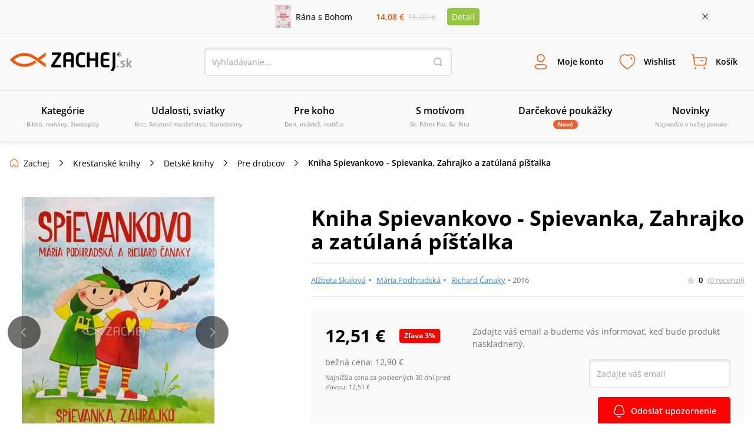

--- FILE ---
content_type: text/html; charset=utf-8
request_url: https://www.zachej.sk/produkt/23455/kniha-spievankovo-spievanka-zahrajko-a-zatulana-pistalka/
body_size: 68135
content:
<!DOCTYPE html><html lang="sk"><head><meta charSet="utf-8"/><title>Kniha Spievankovo - Spievanka, Zahrajko a zatúlaná píšťalka (Mária Podhradská) • Zachej.sk</title><meta http-equiv="Content-Type" content="text/html; charset=UTF-8"/><meta http-equiv="Content-language" content="sk"/><meta http-equiv="Cache-control" content="public"/><link rel="shortcut icon" href="/nextpublic/favicon.png"/><meta name="p:domain_verify" content="5544fbabd64ab42c69058efa266fc3ff"/><meta name="viewport" content="width=360, initial-scale=1.0, maximum-scale=1.0, user-scalable=0"/><meta name="robots" content="index, follow"/><meta name="description" content="
 V krajine Spievankovo žijú nerozluční kamaráti Spievanka a Zahrajko. Jedného dňa, kedysi dávno zistili, že existuje svet ľudí, v ktorom žijú detičky...
 Veľmi túžili svet detí navštíviť, spievať si s nimi a tancovať. Hľadali spôsob, ako sa k deťom dostať. A že to..."/><meta property="og:type" content="website"/><meta property="og:title" content="Kniha Spievankovo - Spievanka, Zahrajko a zatúlaná píšťalka (Mária Podhradská) • Zachej.sk"/><meta property="og:description" content="
 V krajine Spievankovo žijú nerozluční kamaráti Spievanka a Zahrajko. Jedného dňa, kedysi dávno zistili, že existuje svet ľudí, v ktorom žijú detičky...
 Veľmi túžili svet detí navštíviť, spievať si s nimi a tancovať. Hľadali spôsob, ako sa k deťom dostať. A že to..."/><meta property="og:url" content="https://www.zachej.sk/produkt/23455/kniha-spievankovo-spievanka-zahrajko-a-zatulana-pistalka/"/><meta property="og:site_name" content="Zachej.sk"/><meta property="og:image" content="https://sources.zachej.sk/images/catalog/23455/kniha-spievankovo-spievanka-zahrajko-a-zatulana-pistalka-JkdsI.jpg?height=460&amp;q=80&amp;mode=fit"/><link rel="preload" href="https://sources.zachej.sk/images/catalog/23455/kniha-spievankovo-spievanka-zahrajko-a-zatulana-pistalka-JkdsI.jpg?height=460&amp;q=80&amp;mode=fit" as="image"/><link rel="canonical" href="https://www.zachej.sk/produkt/23455/kniha-spievankovo-spievanka-zahrajko-a-zatulana-pistalka/"/><script type="application/ld+json">[
      
    {
      "@context": "https://schema.org",
      "@type": ["Organization", "BookStore"],
      "name": "Zachej.sk",
      "url": "https://www.zachej.sk",
      "logo": "https://www.zachej.sk/nextpublic/logo/logo-sk.svg",
      "description": "Zachej.sk je slovenský kresťanský e-shop a vydavateľstvo, ktoré prináša kvalitnú duchovnú literatúru a hodnotné produkty pre každodenný život viery.",
      "sameAs": [
        "https://www.facebook.com/zachejsk",
        "https://twitter.com/Zachej_sk",
        "https://www.instagram.com/zachej.sk/",
        "https://www.youtube.com/user/ZachejTV",
        "https://www.pinterest.com/zachej"
      ],
      "contactPoint": {
        "@type": "ContactPoint",
        "telephone": "+421-850-999-500",
        "contactType": "customer service",
        "email": "zachej@zachej.sk",
        "availableLanguage": ["Slovak", "Czech"],
        "areaServed": ["SK", "CZ"]
      },
      "address": {
        "@type": "PostalAddress",
        "streetAddress": "Starohradská 2067",
        "postalCode": "013 03",
        "addressLocality": "Varín",
        "addressCountry": "SK"
      }
    }
  ,
      
    {
      "@context": "https://schema.org",
      "@type": "BreadcrumbList",
      "itemListElement": [{
      "@type": "ListItem",
      "position": 1,
      "item" : "https://www.zachej.sk/kategoria/13/knihy/",
      "name": "Kresťanské knihy"
    },{
      "@type": "ListItem",
      "position": 2,
      "item" : "https://www.zachej.sk/kategoria/38/detom/",
      "name": "Detské knihy"
    },{
      "@type": "ListItem",
      "position": 3,
      "item" : "https://www.zachej.sk/kategoria/213/pre-drobcov/",
      "name": "Pre drobcov"
    },{
      "@type": "ListItem",
      "position": 4,
      
      "name": "Kniha Spievankovo - Spievanka, Zahrajko a zatúlaná píšťalka"
    }]
    }
  ,
      
    {
      "@context": "https://schema.org/",
      "@type": "Book",
      "name": "Kniha Spievankovo - Spievanka, Zahrajko a zatúlaná píšťalka",
      "description": "&lt;p&gt;
 V krajine &lt;em&gt;Spievankovo&lt;/em&gt; žijú nerozluční kamaráti Spievanka a Zahrajko. Jedného dňa, kedysi dávno zistili, že existuje svet ľudí, v ktorom žijú detičky...&lt;/p&gt;&lt;p&gt;
 Veľmi túžili svet detí navštíviť, spievať si s nimi a tancovať. Hľadali spôsob, ako sa k deťom dostať. A že to nebolo vôbec jednoduché, o tom svedčí táto knižka. Je plná dobrodružstiev a napínavých príbehov, ktoré zažili &lt;em&gt;Spievanka a Zahrajko&lt;/em&gt; na dlhej ceste za svojimi kamarátmi - deťmi.&lt;/p&gt;",
      "url": "https://www.zachej.sk/produkt/23455/kniha-spievankovo-spievanka-zahrajko-a-zatulana-pistalka/",
      "image": ["https://sources.zachej.sk/images/catalog/23455/kniha-spievankovo-spievanka-zahrajko-a-zatulana-pistalka-JkdsI.jpg?height=460&q=80&mode=fit"],
      "isbn": "9788081425806",
      "author": {
      "@type": "Person",
      "name": "Mária Podhradská; Richard Čanaky; Alžbeta Skalová"
    },
      "publisher": {
      "@type": "Organization",
      "name": "Fortuna Libri"
    },
      "datePublished": "2016",
      "numberOfPages": 83,
      "inLanguage": "sk",
      "bookFormat": "https://schema.org/Hardcover",
      "offers" : {
    "@type" : "Offer",
    "itemCondition": "https://schema.org/NewCondition",
    "price" : "12.51",
    "priceCurrency" : "EUR",
    "availability"  : "https://schema.org/SoldOut",
    "url" :"https://www.zachej.sk/produkt/23455/kniha-spievankovo-spievanka-zahrajko-a-zatulana-pistalka/",
    "shippingDetails": {
      "@type": "OfferShippingDetails",
      "deliveryTime": {
        "@type": "ShippingDeliveryTime",
        "businessDays": {
          "@type": "OpeningHoursSpecification",
          "dayOfWeek": ["Monday", "Tuesday", "Wednesday", "Thursday", "Friday"]
        },
        "transitTime": {
          "@type": "QuantitativeValue",
          "minValue": 1,
          "maxValue": 2,
          "unitCode": "DAY"
        }
      }
    },
    "hasMerchantReturnPolicy": {
      "@type": "MerchantReturnPolicy",
      "returnPolicyCategory": "https://schema.org/MerchantReturnFiniteReturnWindow",
      "merchantReturnDays": 14,
      "applicableCountry": ["SK", "CZ"],
      "merchantReturnLink": "https://www.zachej.sk/reklamacie/"
    }
  },
      "review": []
    }
  
    ]
  </script><meta name="next-head-count" content="19"/><link rel="dns-prefetch" href="https://api.zachej.sk/"/><link rel="dns-prefetch" href="https://connect.facebook.net"/><link rel="preconnect" href="https://connect.facebook.net"/><link rel="preload" href="/nextpublic/font/OpenSans/OpenSans-Light.ttf" as="font" crossorigin="anonymous" type="font/woff2"/><link rel="preload" href="/nextpublic/font/OpenSans/OpenSans-LightItalic.ttf" as="font" crossorigin="anonymous" type="font/woff2"/><link rel="preload" href="/nextpublic/font/OpenSans/OpenSans-Regular.ttf" as="font" crossorigin="anonymous" type="font/woff2"/><link rel="preload" href="/nextpublic/font/OpenSans/OpenSans-Italic.ttf" as="font" crossorigin="anonymous" type="font/woff2"/><link rel="preload" href="/nextpublic/font/OpenSans/OpenSans-SemiBold.ttf" as="font" crossorigin="anonymous" type="font/woff2"/><link rel="preload" href="/nextpublic/font/OpenSans/OpenSans-SemiBoldItalic.ttf" as="font" crossorigin="anonymous" type="font/woff2"/><link rel="preload" href="/nextpublic/font/OpenSans/OpenSans-Bold.ttf" as="font" crossorigin="anonymous" type="font/woff2"/><link rel="preload" href="/nextpublic/font/OpenSans/OpenSans-BoldItalic.ttf" as="font" crossorigin="anonymous" type="font/woff2"/><meta name="facebook-domain-verification" content="ll04n68quuicagw7o9l7kf779q7zie"/><meta name="google-site-verification" content="Pj_3JeBx5iXMRZmLpkGpyz5FT5MHPTtlLNZafR8h2tc"/><link rel="preload" href="/_next/static/css/db93ead9d0e3d8d5.css" as="style"/><link rel="stylesheet" href="/_next/static/css/db93ead9d0e3d8d5.css" data-n-g=""/><link rel="preload" href="/_next/static/css/7611409ba7aed579.css" as="style"/><link rel="stylesheet" href="/_next/static/css/7611409ba7aed579.css" data-n-p=""/><noscript data-n-css=""></noscript><script defer="" nomodule="" src="/_next/static/chunks/polyfills-c67a75d1b6f99dc8.js"></script><script defer="" src="/_next/static/chunks/598.ddf3c279ec63fc73.js"></script><script defer="" src="/_next/static/chunks/9781.28fa24a20f0c4210.js"></script><script defer="" src="/_next/static/chunks/5527.9a94b66f7a81a74d.js"></script><script defer="" src="/_next/static/chunks/8485.30fe847932d4c852.js"></script><script defer="" src="/_next/static/chunks/7235.be766aac78bf13b8.js"></script><script defer="" src="/_next/static/chunks/933.72104c7b6359b273.js"></script><script defer="" src="/_next/static/chunks/401.562a69a777fa0d98.js"></script><script defer="" src="/_next/static/chunks/5100.f1adbe833a199353.js"></script><script defer="" src="/_next/static/chunks/5072.9e0e7dc1827032aa.js"></script><script src="/_next/static/chunks/webpack-5300d5980964ea0d.js" defer=""></script><script src="/_next/static/chunks/framework-9387e000915d7b64.js" defer=""></script><script src="/_next/static/chunks/main-89b7380338714afb.js" defer=""></script><script src="/_next/static/chunks/pages/_app-9f3fc244a34688b8.js" defer=""></script><script src="/_next/static/chunks/6188-c2edbc2f4b6ada17.js" defer=""></script><script src="/_next/static/chunks/6066-0ffb830c3a3f0b2d.js" defer=""></script><script src="/_next/static/chunks/3224-6e8e0c3efda3c3f5.js" defer=""></script><script src="/_next/static/chunks/2879-7e82fa4bf6760fea.js" defer=""></script><script src="/_next/static/chunks/4578-53a74e9838c88fe3.js" defer=""></script><script src="/_next/static/chunks/4062-01658e8f12d75797.js" defer=""></script><script src="/_next/static/chunks/2663-a717f155121a9b1f.js" defer=""></script><script src="/_next/static/chunks/pages/produkt/%5Bid%5D/%5Burl%5D-cfbc6c4f514c8547.js" defer=""></script><script src="/_next/static/oiOPuukoOu4eI7PJ4NmR_/_buildManifest.js" defer=""></script><script src="/_next/static/oiOPuukoOu4eI7PJ4NmR_/_ssgManifest.js" defer=""></script></head><body><div id="__next"><noscript><img height="1" width="1" style="display:none" src="https://www.facebook.com/tr?id=2707627506188548&amp;ev=PageView&amp;noscript=1"/></noscript><noscript><div style="display:inline"><img height="1" width="1" style="border-style:none" alt="" src="//googleads.g.doubleclick.net/pagead/viewthroughconversion/981028140/?value=0&amp;guid=ON&amp;script=0"/></div></noscript><div style="background-color:#F9F9F9;color:#000000;font-size:14px"><div class="relative flex justify-center items-center mx-auto 2xl:max-w-[1500px] max-w-[1130px] p-2"><div class="flex items-center"><a class="flex items-center mr-4 w-1/2" href="/produkt/56461/rana-s-bohom/"><img class="h-10 w-auto mr-2" src="https://sources.zachej.sk/images/catalog/56461/rana-s-bohom-lDdwW.jpg?height=40&amp;q=80&amp;mode=fit" alt="main_image"/><p>Rána s Bohom</p></a><div class="flex items-center justify-evenly flex-col w-16 sm540:flex-row sm540:w-32"><p class="my-0 mx-1 p-0 font-semibold text-primary">14,08 €</p><p class="line-through p-0 m-0 text-borderLightGray">16,00 €</p></div><a class="m-0 ml-4 py-1 px-2 bg-secondary text-white rounded" href="/produkt/56461/rana-s-bohom/">Detail</a></div><button class="absolute w-4 h-4 bg-[url(&#x27;/nextpublic/close.svg&#x27;)] bg-16 right-2 sm540:right-3 lg:right-0"></button></div></div><div class="px-4 py-3 w-full bg-offwhite z-10000000 left-0 transition-all duration-700 ease-linear shadow-primaryShadow border-b border-lightGrey false md800:py-6 md800:border-t "><div class="flex justify-between items-center flex-wrap m-auto w-full 2xl:max-w-[1500px]"><a title="Zachej.sk - kresťanské kníhkupectvo" href="https://www.zachej.sk/" class="logo-tailwind-sk"><span class="hidden">Zachej.sk - kresťanské kníhkupectvo</span></a><div class="hidden md800:block"><div class="relative h-12 w-full md800:w-80 lg:w-[420px] 2xl:w-[560px]"><input class="textInput " type="text" placeholder="Vyhľadávanie..." value=""/><button class="bg-transparent h-4 w-4 border-0 absolute top-4 right-4 bg-[url(&#x27;/nextpublic/header/search.svg&#x27;)]"></button></div></div><div class="flex"><div class="text-center font-bold relative"><button class="peer border-0 bg-transparent flex flex-col items-center justify-center font-primary font-semibold h-fit text-[9px] mx-1 xsm470:m-0 p-0 xsm470:p-3 xsm470:text-xs xsm470:w-fit md980:text-sm md980:h-12 md980:flex-row"><i class="bg-[url(&#x27;/nextpublic/header/user.svg&#x27;)] bg-contain bg-no-repeat bg-left w-6 h-6 m-0 sm540:h-8 sm540:w-8 md980:mr-3"></i><p class=" transition-all duration-200">Moje konto</p></button><div class="hidden md800:block fixed m-0 left-[-500px] pt-0 mt-8 w-full top-[12%] xsm420:top-3/4 xsm420:w-[320px] xsm420:absolute transition-all duration-400 ease-linear  
                    right-0 left-auto xsm420:right-auto xsm420:left-1/2 xsm420:-ml-36 
                    invisible opacity-0 z-10000003 
                    md:peer-hover:visible md:peer-hover:opacity-1 md:peer-hover:top-1/2 md:hover:top-1/2 md:hover:-pt-2
                    "><div class="relative w-11/12 mx-auto flex flex-col after:hidden xsm420:after:block xsm420:w-[320px] bg-white text-black text-center shadow-darkerShadow rounded-[4px]
                    after:absolute after:content-[&#x27;&#x27;] after:right-auto after:left-[141px] after:w-4 after:h-2 after:bg-[url(&#x27;/nextpublic/arrow_popup.svg&#x27;)] after:bottom-full
                    "><div class="flex flex-row  self-start text-24 font-semibold w-full justify-between"><button class="absolute w-4 h-4 bg-[url(&#x27;/nextpublic/close.svg&#x27;)] bg-16 right-2.5 xsm420:hidden"></button></div><div class="w-[320px]"><div class="flex textNormal font-normal text-left items-center p-6 border-b border-lighterGray"><img src="/nextpublic/club/swan.svg" alt="logo" class="h-8 mr-4"/><p class="m-0">Staňte sa členom<!-- --> <a href="/zachejclub/" class="underline text-zachejClub">ZachejClubu</a><br/> a získajte<!-- --> <a href="/vyhody-zachejclubu/" class="underline text-zachejClub">množstvo výhod</a>.</p></div><div class="flex px-6 mt-6 mb-2"><button class="w-1/2 flex justify-center border-solid textNormal font-semibold leading-5 border-primary text-primary bg-lightPrimary z-10 border h-[48px] border-lightGray shadow-darkerShadow rounded-l-[4px] flex items-center">Prihlásenie</button><button class="w-1/2 flex justify-center border-solid textNormal font-semibold leading-5  border border-lightGray rounded-r-[4px] -ml-[1px] shadow-darkerShadow flex items-center">Registrácia</button></div><div class="w-full"><div class="flex items-center justify-center mx-6"><form action="https://api.zachej.sk/auth/login" class="form-horizontal w-full" method="POST" accept-charset="utf-8"><input type="hidden" name="redirect" value=""/><div class="flex"><div class="flex flex-col relative max-w-[350px] w-full items-stretch"><div class="flex items-center relative py-2 px-0 xsm470:pt-4"><div class="relative flex flex-col w-full"><input id="email" class=" textInput" name="email" type="text" placeholder="Prihlasovací email" value=""/></div></div><div class="flex items-center relative py-2 px-0 xsm470:pt-4"><div class="inpt-cont inpt-cont--100 login "><input placeholder="Heslo" name="password" id="password" type="password" class="cart-text-input font-normal textInput" value=""/><span class="inpt-cont__error"></span><span class="inpt-cont__warn"></span></div><img src="/nextpublic/auth/show.svg" class="w-6 h-6 cursor-pointer absolute right-4"/></div><div class="flex justify-end mb-6 mt-4"><a href="/zabudnute-heslo/" class="underline text-link font-normal textNormal hover:no-underline">Zabudli ste heslo?</a></div><button class="primaryButton" name="submit" type="submit">Prihlásiť sa</button><div class="underline text-link text-center font-normal textNormal hover:no-underline cursor-pointer mt-6">Prihlásiť sa cez sociálne siete</div><div class="mt-6 xsm470:max-h-0 max-h-0 overflow-y-hidden transition ease-in-out delay-500"><div class="flex justify-between"><a href="https://api.zachej.sk/auth/facebook?state=" class="mr-2 textNormal rounded-full w-full py-2 px-8 flex justify-center items-center shadow-darkerShadow rounded-[4px] mb-6 border hover:shadow-none transition-all duration-200"><svg fill="#1877F2" width="24px" height="24px"><path d="M24,12c0-6.6-5.4-12-12-12S0,5.4,0,12c0,5.9,4.3,10.9,10.1,11.9v-8.4h-3V12h3V9.4c0-3,1.8-4.7,4.5-4.7 c0.9,0,1.8,0.1,2.7,0.2v3h-1.5c-0.9-0.1-1.8,0.5-1.9,1.5c0,0.1,0,0.3,0,0.4V12h3.3l-0.5,3.5h-2.8v8.4C19.7,22.9,24,17.9,24,12z"></path></svg></a><a href="https://api.zachej.sk/auth/google?state=" class="textNormal rounded-full ml-2 w-full py-2 px-8 flex justify-center items-center shadow-darkerShadow rounded-[4px] mb-6 border hover:shadow-none transition-all duration-200"><img src="/nextpublic/auth/google_colorful.svg" alt="google" class="w-6 h-6 "/></a></div></div></div></div></form></div></div></div></div></div></div><div class="text-center font-bold relative"><button class="peer border-0 bg-transparent flex flex-col items-center justify-center font-primary font-semibold h-fit text-[9px] mx-1 xsm470:m-0 p-0 xsm470:p-3 xsm470:text-xs xsm470:w-fit md980:text-sm md980:h-12 md980:flex-row"><i class="bg-[url(&#x27;/nextpublic/header/wishlist.svg&#x27;)] bg-contain bg-no-repeat bg-left w-6 h-6 m-0 sm540:h-8 sm540:w-8 md980:mr-3"></i><p class=" transition-all duration-200">Wishlist</p></button><div class="hidden md800:block fixed m-0 left-[-500px] pt-0 mt-8 w-full top-[12%] xsm420:top-3/4 xsm420:w-[320px] xsm420:absolute transition-all duration-400 ease-linear  
                    right-0 left-auto 
                    invisible opacity-0 z-10000003 
                    md:peer-hover:visible md:peer-hover:opacity-1 md:peer-hover:top-1/2 md:hover:top-1/2 md:hover:-pt-2
                    "><div class="relative w-11/12 mx-auto flex flex-col after:hidden xsm420:after:block xsm420:w-[320px] bg-white text-black text-center shadow-darkerShadow rounded-[4px]
                    after:absolute after:content-[&#x27;&#x27;] after:right-4 after:left-auto after:w-4 after:h-2 after:bg-[url(&#x27;/nextpublic/arrow_popup.svg&#x27;)] after:bottom-full
                    "><div class="flex flex-row p-6 self-start text-24 font-semibold w-full justify-between">Wishlist<button class="absolute w-4 h-4 bg-[url(&#x27;/nextpublic/close.svg&#x27;)] bg-16 right-2.5 xsm420:hidden"></button></div><div class="flex flex-col border-t border-borderGrey overflow-scroll w-full flex-1 xsm420:overflow-hidden"><span class="textNormal font-normal mt-6 mx-6 leading-[1.3]">Pre zobrazenie Wishlist-u je potrebné sa prihlásiť.</span><button class="primaryButton m-6">Prihlásiť sa</button></div><div class="pb-6 px-6 textNormal bg-white text-darkText w-full text-left font-normal"><p class="text-center leading-[1.3]">Označte si svoje obľúbené produkty a oni tu budú na Vás čakať. Hľadajte ikonu srdiečka pri každom produkte.</p></div></div></div></div><div class="text-center font-bold relative"><button class="peer border-0 bg-transparent flex flex-col items-center justify-center font-primary font-semibold h-fit text-[9px] mx-1 xsm470:m-0 p-0 xsm470:p-3 xsm470:text-xs xsm470:w-fit md980:text-sm md980:h-12 md980:flex-row"><i class="bg-[url(&#x27;/nextpublic/header/cart.svg&#x27;)] bg-contain bg-no-repeat bg-left w-6 h-6 m-0 sm540:h-8 sm540:w-8 md980:mr-3"></i><p class=" transition-all duration-200">Košík</p></button><div class="hidden md800:block fixed m-0 left-[-500px] pt-0 mt-8 w-full top-[12%] xsm420:top-3/4 xsm420:w-[320px] xsm420:absolute transition-all duration-400 ease-linear  
                    right-0 left-auto 
                    invisible opacity-0 z-10000003 
                    md:peer-hover:visible md:peer-hover:opacity-1 md:peer-hover:top-1/2 md:hover:top-1/2 md:hover:-pt-2
                    "><div class="relative w-11/12 mx-auto flex flex-col after:hidden xsm420:after:block xsm420:w-[320px] bg-white text-black text-center shadow-darkerShadow rounded-[4px]
                    after:absolute after:content-[&#x27;&#x27;] after:right-4 after:left-auto after:w-4 after:h-2 after:bg-[url(&#x27;/nextpublic/arrow_popup.svg&#x27;)] after:bottom-full
                    "><div class="flex flex-row p-6 self-start text-24 font-semibold w-full justify-between">Košík<button class="absolute w-4 h-4 bg-[url(&#x27;/nextpublic/close.svg&#x27;)] bg-16 right-2.5 xsm420:hidden"></button></div><div class="flex flex-col items-center border-t border-borderGrey w-full overflow-scroll flex-1 xsm420:overflow-hidden"><div class="flex flex-col items-center max-w-[352px] mx-auto"><img src="/nextpublic/emptyStates/emptyCart.svg" alt="emptyCart" class="w-20 h-20 mt-6"/><p class="font-semibold text-18 my-4 leading-5">Váš košík je prázdny</p></div></div><div class="pb-6 px-6 textNormal text-left font-normal w-full"><p class="text-center text-darkText leading-[1.3]">Pridajte si tu produkty a vyčarte úsmev košíku.</p></div></div></div></div><div class="block md980:hidden"><button class="border-0 bg-transparent flex flex-col items-center justify-center font-primary font-semibold h-fit text-9 p-0 w-10 xsm470:p-3 xsm470:text-xs xsm470:w-fit"><i class="bg-[url(&#x27;/nextpublic/header/menu.svg&#x27;)] bg-contain bg-no-repeat bg-left w-6 h-6 m-0 sm540:h-8 sm540:w-8 md980:mr-3"></i>Menu</button></div></div><div class="block w-full md800:w-fit md800:hidden pt-4"><div class="relative h-12 w-full md800:w-80 lg:w-[420px] 2xl:w-[560px]"><input class="textInput " type="text" placeholder="Vyhľadávanie..." value=""/><button class="bg-transparent h-4 w-4 border-0 absolute top-4 right-4 bg-[url(&#x27;/nextpublic/header/search.svg&#x27;)]"></button></div></div></div></div><div class="px-4 py-3 w-full bg-offwhite z-10000000 fixed -top-52 left-0 shadow-primaryShadow border-b border-lightGrey transition-all duration-300 ease-linear md800:hidden"></div><nav class="relative hidden h-[88px] md980:block shadow-primaryShadow border-b border-lightGrey bg-offwhite z-50"><div class="box-content mx-auto p-0 w-full 2xl:max-w-[1500px]"><ul class="m-0 p-0 w-full h-[88px] flex items-center justify-between 2xl:max-w-[1500px]"><li class="w-1/6 flex-1 transition-opacity duration-300 ease-out inline-block" id="0"><a class="group flex flex-col justify-center items-center border-b-2 border-transparent h-[88px] transition-all duration-300 ease-out cursor-pointer
                  hover:text-primary hover:border-primary hover:after:border-b-primary"><span class="text-base font-semibold mb-1">Kategórie</span><span class="text-10 font-normal align-center text-mediumGrey text-center">Biblie, romány, životopisy</span><div class="block absolute top-[88px] left-0 w-full z-50 bg-offwhite shadow-menuShadow"></div></a></li><li class="w-1/6 flex-1 transition-opacity duration-300 ease-out inline-block" id="1"><a class="group flex flex-col justify-center items-center border-b-2 border-transparent h-[88px] transition-all duration-300 ease-out cursor-pointer
                  hover:text-primary hover:border-primary hover:after:border-b-primary"><span class="text-base font-semibold mb-1">Udalosti, sviatky</span><span class="text-10 font-normal align-center text-mediumGrey text-center">Krst, Sviatosť manželstva, Narodeniny</span><div class="block absolute top-[88px] left-0 w-full z-50 bg-offwhite shadow-menuShadow"></div></a></li><li class="w-1/6 flex-1 transition-opacity duration-300 ease-out inline-block" id="2"><a class="group flex flex-col justify-center items-center border-b-2 border-transparent h-[88px] transition-all duration-300 ease-out cursor-pointer
                  hover:text-primary hover:border-primary hover:after:border-b-primary"><span class="text-base font-semibold mb-1">Pre koho</span><span class="text-10 font-normal align-center text-mediumGrey text-center">Deti, mládež, rodičia</span><div class="block absolute top-[88px] left-0 w-full z-50 bg-offwhite shadow-menuShadow"></div></a></li><li class="w-1/6 flex-1 transition-opacity duration-300 ease-out inline-block" id="3"><a class="group flex flex-col justify-center items-center border-b-2 border-transparent h-[88px] transition-all duration-300 ease-out cursor-pointer
                  hover:text-primary hover:border-primary hover:after:border-b-primary"><span class="text-base font-semibold mb-1">S motívom</span><span class="text-10 font-normal align-center text-mediumGrey text-center">Sv. Páter Pio, Sv. Rita</span><div class="block absolute top-[88px] left-0 w-full z-50 bg-offwhite shadow-menuShadow"></div></a></li><li class="w-1/6 flex-1 transition-opacity duration-300 ease-out inline-block" id="4"><a class="group flex flex-col justify-center items-center border-b-2 border-transparent h-[88px] transition-all duration-300 ease-out cursor-pointer
                  hover:text-primary hover:border-primary hover:after:border-b-primary" href="/kategoria/221/darcekove-poukazky/"><span class="text-base font-semibold mb-1">Darčekové poukážky</span><span class="py-0 px-2 rounded-xl bg-orange text-10 text-white font-bold">Nové</span><div class="block absolute top-[88px] left-0 w-full z-50 bg-offwhite shadow-menuShadow"></div></a></li><li class="w-1/6 flex-1 transition-opacity duration-300 ease-out inline-block" id="5"><a class="group flex flex-col justify-center items-center border-b-2 border-transparent h-[88px] transition-all duration-300 ease-out cursor-pointer
                  hover:text-primary hover:border-primary hover:after:border-b-primary" href="/novinky/"><span class="text-base font-semibold mb-1">Novinky</span><span class="text-10 font-normal align-center text-mediumGrey text-center">Najnovšie v našej ponuke</span><div class="block absolute top-[88px] left-0 w-full z-50 bg-offwhite shadow-menuShadow"></div></a></li><li class="w-1/6 flex-1 transition-opacity duration-300 ease-out hidden 2xl:inline-block" id="6"><a class="group flex flex-col justify-center items-center border-b-2 border-transparent h-[88px] transition-all duration-300 ease-out cursor-pointer
                  hover:text-primary hover:border-primary hover:after:border-b-primary" href="/najpredavanejsie/"><span class="text-base font-semibold mb-1">Najpredávanejšie</span><span class="text-10 font-normal align-center text-mediumGrey text-center">Top 100 za posledných 30 dní</span><div class="block absolute top-[88px] left-0 w-full z-50 bg-offwhite shadow-menuShadow"></div></a></li><li class="w-1/6 flex-1 transition-opacity duration-300 ease-out hidden 2xl:inline-block" id="7"><a class="group flex flex-col justify-center items-center border-b-2 border-transparent h-[88px] transition-all duration-300 ease-out cursor-pointer
                  hover:text-primary hover:border-primary hover:after:border-b-primary" href="/recenzie/"><span class="text-base font-semibold mb-1">Recenzie</span><span class="text-10 font-normal align-center text-mediumGrey text-center">Názory našich zákazníkov</span><div class="block absolute top-[88px] left-0 w-full z-50 bg-offwhite shadow-menuShadow"></div></a></li></ul></div></nav><div class="absolute left-0 top-0 invisible h-0 w-screen bg-transparent z-10000000  transition-all duration-500 ease-linear"><div class="relative top-0 -left-96 h-screen w-80 xsm420:w-[360px] bg-white shadow-sideMenuShadow transition-all duration-200 ease-linear z-100"><div class="flex flex-col bg-white"><div class="relative flex justify-start items-center border-b border-lightGrey font-semibold text-lg text-black py-5 px-6"><a class="no-underline" href="/">Menu</a><span class="absolute w-6 h-6 right-6 cursor-pointer bg-[url(&#x27;/nextpublic/close.svg&#x27;)] bg-24"></span></div><div class="relative flex items-center text-sm cursor-pointer p-4 pl-6 border-b border-transparent transition-all duration-300 ease-linear font-semibold ">Kategórie<div class="w-6 h-6 absolute right-6 bg-[url(&quot;/nextpublic/separator.svg&quot;)] bg-24"></div></div><div class="relative flex items-center text-sm cursor-pointer p-4 pl-6 border-b border-transparent transition-all duration-300 ease-linear font-semibold ">Udalosti, sviatky<div class="w-6 h-6 absolute right-6 bg-[url(&quot;/nextpublic/separator.svg&quot;)] bg-24"></div></div><div class="relative flex items-center text-sm cursor-pointer p-4 pl-6 border-b border-transparent transition-all duration-300 ease-linear font-semibold ">Pre koho<div class="w-6 h-6 absolute right-6 bg-[url(&quot;/nextpublic/separator.svg&quot;)] bg-24"></div></div><div class="relative flex items-center text-sm cursor-pointer p-4 pl-6 border-b border-transparent transition-all duration-300 ease-linear font-semibold ">S motívom<div class="w-6 h-6 absolute right-6 bg-[url(&quot;/nextpublic/separator.svg&quot;)] bg-24"></div></div><a class="" href="/kategoria/221/darcekove-poukazky/"><div class="relative flex items-center text-sm cursor-pointer p-4 pl-6 border-b border-transparent transition-all duration-300 ease-linear font-semibold">Darčekové poukážky</div></a><a class="" href="/novinky/"><div class="relative flex items-center text-sm cursor-pointer p-4 pl-6 border-b border-transparent transition-all duration-300 ease-linear font-semibold">Novinky</div></a><a class="" href="/najpredavanejsie/"><div class="relative flex items-center text-sm cursor-pointer p-4 pl-6 border-b border-transparent transition-all duration-300 ease-linear font-semibold">Najpredávanejšie</div></a><a class="" href="/recenzie/"><div class="relative flex items-center text-sm cursor-pointer p-4 pl-6 border-b border-transparent transition-all duration-300 ease-linear font-semibold">Recenzie</div></a></div><div class="w-full mt-4 p-4 pl-6 border-t-2 border-lightGrey"><a href="/postovne-a-doprava/" class="relative text-sm py-4 flex items-center border-b border-transparent transition-all duration-300 ease-linear ">Poštovné a doprava</a><a href="/kontakt/" class="relative text-sm py-4 flex items-center border-b border-transparent transition-all duration-300 ease-linear ">Kontakt</a></div></div><div class="absolute overflow-y-scroll top-0 -left-96 h-screen w-80 xsm420:w-[360px] bg-white transition-all duration-300 ease-linear z-100"><div class="flex flex-col bg-white"><div class="relative flex justify-start items-center border-b border-lightGrey font-semibold text-lg text-black py-5 px-6"><a class="no-underline" href="/">Menu</a><span class="absolute w-6 h-6 right-6 cursor-pointer bg-[url(&#x27;/nextpublic/close.svg&#x27;)] bg-24"></span></div><a><div class="relative flex items-center text-sm cursor-pointer p-4 pl-6 border-b border-transparent transition-all duration-300 ease-linear font-semibold "><img alt="Kategórie" loading="lazy" width="30" height="30" decoding="async" data-nimg="1" class="rounded-full border border-borderGrey p-[2px] mr-3 w-8 h-8" style="color:transparent" src="/nextpublic/footer/avatar.svg"/><div class="w-6 h-6 absolute right-6 bg-[url(&quot;/nextpublic/separator.svg&quot;)] bg-24"></div></div></a><a><div class="relative flex items-center text-sm cursor-pointer p-4 pl-6 border-b border-transparent transition-all duration-300 ease-linear font-semibold "><img alt="Udalosti, sviatky" loading="lazy" width="30" height="30" decoding="async" data-nimg="1" class="rounded-full border border-borderGrey p-[2px] mr-3 w-8 h-8" style="color:transparent" src="/nextpublic/footer/avatar.svg"/><div class="w-6 h-6 absolute right-6 bg-[url(&quot;/nextpublic/separator.svg&quot;)] bg-24"></div></div></a><a><div class="relative flex items-center text-sm cursor-pointer p-4 pl-6 border-b border-transparent transition-all duration-300 ease-linear font-semibold "><img alt="Pre koho" loading="lazy" width="30" height="30" decoding="async" data-nimg="1" class="rounded-full border border-borderGrey p-[2px] mr-3 w-8 h-8" style="color:transparent" src="/nextpublic/footer/avatar.svg"/><div class="w-6 h-6 absolute right-6 bg-[url(&quot;/nextpublic/separator.svg&quot;)] bg-24"></div></div></a><a><div class="relative flex items-center text-sm cursor-pointer p-4 pl-6 border-b border-transparent transition-all duration-300 ease-linear font-semibold "><img alt="S motívom" loading="lazy" width="30" height="30" decoding="async" data-nimg="1" class="rounded-full border border-borderGrey p-[2px] mr-3 w-8 h-8" style="color:transparent" src="/nextpublic/footer/avatar.svg"/><div class="w-6 h-6 absolute right-6 bg-[url(&quot;/nextpublic/separator.svg&quot;)] bg-24"></div></div></a><a><div class="relative flex items-center text-sm cursor-pointer p-4 pl-6 border-b border-transparent transition-all duration-300 ease-linear font-semibold "><img alt="Darčekové poukážky" loading="lazy" width="30" height="30" decoding="async" data-nimg="1" class="rounded-full border border-borderGrey p-[2px] mr-3 w-8 h-8" style="color:transparent" src="/nextpublic/footer/avatar.svg"/></div></a><a><div class="relative flex items-center text-sm cursor-pointer p-4 pl-6 border-b border-transparent transition-all duration-300 ease-linear font-semibold "><img alt="Novinky" loading="lazy" width="30" height="30" decoding="async" data-nimg="1" class="rounded-full border border-borderGrey p-[2px] mr-3 w-8 h-8" style="color:transparent" src="/nextpublic/footer/avatar.svg"/></div></a><a><div class="relative flex items-center text-sm cursor-pointer p-4 pl-6 border-b border-transparent transition-all duration-300 ease-linear font-semibold "><img alt="Najpredávanejšie" loading="lazy" width="30" height="30" decoding="async" data-nimg="1" class="rounded-full border border-borderGrey p-[2px] mr-3 w-8 h-8" style="color:transparent" src="/nextpublic/footer/avatar.svg"/></div></a><a><div class="relative flex items-center text-sm cursor-pointer p-4 pl-6 border-b border-transparent transition-all duration-300 ease-linear font-semibold "><img alt="Recenzie" loading="lazy" width="30" height="30" decoding="async" data-nimg="1" class="rounded-full border border-borderGrey p-[2px] mr-3 w-8 h-8" style="color:transparent" src="/nextpublic/footer/avatar.svg"/></div></a></div><div class="w-full mt-4 p-4 pl-6 border-t-2 border-lightGrey"><a href="/postovne-a-doprava/" class="relative text-sm py-4 flex items-center border-b border-transparent transition-all duration-300 ease-linear ">Poštovné a doprava</a><a href="/kontakt/" class="relative text-sm py-4 flex items-center border-b border-transparent transition-all duration-300 ease-linear ">Kontakt</a></div></div><div class="absolute overflow-y-scroll top-0 -left-96 h-screen w-80 xsm420:w-[360px]  bg-white transition-all duration-300 ease-linear z-100"><div class="flex flex-col bg-white"><div class="relative flex justify-start items-center border-b border-lightGrey font-semibold text-lg text-black py-5 px-6"><a class="no-underline" href="/">Menu</a><span class="absolute w-6 h-6 right-6 cursor-pointer bg-[url(&#x27;/nextpublic/close.svg&#x27;)] bg-24"></span></div></div><div class="w-full mt-4 p-4 pl-6 border-t-2 border-lightGrey"><a href="/postovne-a-doprava/" class="relative text-sm py-4 flex items-center border-b border-transparent transition-all duration-300 ease-linear ">Poštovné a doprava</a><a href="/kontakt/" class="relative text-sm py-4 flex items-center border-b border-transparent transition-all duration-300 ease-linear ">Kontakt</a></div></div><div class="absolute overflow-y-scroll top-0 -left-96 h-screen w-80 xsm420:w-[360px]  bg-white transition-all duration-300 ease-linear z-100"><div class="flex flex-col bg-white"><div class="relative flex justify-start items-center border-b border-lightGrey font-semibold text-lg text-black py-5 px-6"><a class="no-underline" href="/">Menu</a><span class="absolute w-6 h-6 right-6 cursor-pointer bg-[url(&#x27;/nextpublic/close.svg&#x27;)] bg-24"></span></div></div><div class="w-full mt-4 p-4 pl-6 border-t-2 border-lightGrey"><a href="/postovne-a-doprava/" class="relative text-sm py-4 flex items-center border-b border-transparent transition-all duration-300 ease-linear ">Poštovné a doprava</a><a href="/kontakt/" class="relative text-sm py-4 flex items-center border-b border-transparent transition-all duration-300 ease-linear ">Kontakt</a></div></div><div id="dimmer" class="absolute right-0 top-0 invisible  w-screen h-screen bg-dimmerColorDark z-10000000  transition-all duration-200 ease-linear z-99"></div></div><div id="product"><div class="w-full relative m-auto 2xl:w-full 2xl:max-w-[1500px]"><div class="peer absolute right-0 top-0 w-8 h-[68px] z-10 bg-transparent bg-gradient-to-r from-transparent to-white"></div><div class="max-w-full pt-4 mb-6 md800:py-6 px-4 overflow-x-scroll 2xl:max-w-[1500px] 2xl:px-0 no-scrollbar"><div class="flex w-fit whitespace-nowrap"><div class="flex items-center text-12 md980:text-14 text-black font-normal last-of-type:font-semibold first-of-type:ml-0"><div class="w-4 h-4 m-0 mr-2 bg-[url(&#x27;/nextpublic/home.svg&#x27;)] bg-16 bg-no-repeat"></div><a class="m-0 hover:underline h-5 w-fit" href="/">Zachej</a><div class="w-4 h-4 m-0 mx-2 bg-[url(&#x27;/nextpublic/separator.svg&#x27;)] bg-16 bg-no-repeat sm540:mx-3"></div></div><div class="flex items-center text-12 md980:text-14 text-black font-normal last-of-type:font-semibold first-of-type:ml-0"><a class="m-0 hover:underline h-5 w-fit" href="/kategoria/13/knihy/">Kresťanské knihy</a><div class="w-4 h-4 m-0 mx-2 bg-[url(&#x27;/nextpublic/separator.svg&#x27;)] bg-16 bg-no-repeat sm540:mx-3"></div></div><div class="flex items-center text-12 md980:text-14 text-black font-normal last-of-type:font-semibold first-of-type:ml-0"><a class="m-0 hover:underline h-5 w-fit" href="/kategoria/38/detom/">Detské knihy</a><div class="w-4 h-4 m-0 mx-2 bg-[url(&#x27;/nextpublic/separator.svg&#x27;)] bg-16 bg-no-repeat sm540:mx-3"></div></div><div class="flex items-center text-12 md980:text-14 text-black font-normal last-of-type:font-semibold first-of-type:ml-0"><a class="m-0 hover:underline h-5 w-fit" href="/kategoria/213/pre-drobcov/">Pre drobcov</a><div class="w-4 h-4 m-0 mx-2 bg-[url(&#x27;/nextpublic/separator.svg&#x27;)] bg-16 bg-no-repeat sm540:mx-3"></div></div><div class="flex items-center text-12 md980:text-14 text-black font-normal last-of-type:font-semibold first-of-type:ml-0"><span>Kniha Spievankovo - Spievanka, Zahrajko a zatúlaná píšťalka</span></div></div></div></div><div class="loader-container"><span></span><span></span><div class="w-full border-b border-lightGray pb-6 md980:pb-12"><div class="flex w-full px-4 2xl:mx-auto 2xl:max-w-[1540px]" id="product"><div class="hidden md800:flex gallery min-w-[356px] h-fit w-1/3 cursor-pointer"><div class="flex flex-col justify-center xsm420:max-w-[400px] max-w-[328px] h-auto mx-auto"><div class="flex relative justify-center xsm420:max-w-[400px] max-w-[328px] h-auto mx-auto"><img src="https://sources.zachej.sk/images/catalog/23455/kniha-spievankovo-spievanka-zahrajko-a-zatulana-pistalka-JkdsI.jpg?height=460&amp;q=80&amp;mode=fit" alt="Kniha Spievankovo - Spievanka, Zahrajko a zatúlaná píšťalka" class="xsm420:max-w-[400px] max-w-[328px] h-auto"/><button class="sm620:block absolute top-[calc(50%-28px)] -right-6 cursor-pointer rounded-full h-14 w-14 bg-darkText hover:bg-black bg-[url(&#x27;/nextpublic/slider/next.svg&#x27;)] bg-20 bg-no-repeat bg-center transition-all duration-200 z-20"></button><button class="sm620:block absolute top-[calc(50%-28px)] -left-6 cursor-pointer rounded-full h-14 w-14 bg-darkText hover:bg-black bg-[url(&#x27;/nextpublic/slider/back.svg&#x27;)] bg-20 bg-no-repeat bg-center transition-all duration-200 z-20"></button></div><div class="w-full flex flex-col"><div class="w-full hidden md800:grid grid-cols-4 gap-4 mt-4"><div class="w-[76px] h-[76px] flex justify-center items-center rounded cursor-pointer relative border-2 border-primary"><img src="https://sources.zachej.sk/images/catalog/23455/kniha-spievankovo-spievanka-zahrajko-a-zatulana-pistalka-JkdsI.jpg?height=56&amp;q=80&amp;mode=fit" alt=""/></div><div class="w-[76px] h-[76px] flex justify-center items-center rounded cursor-pointer relative border border-disabledGrey"><img src="https://sources.zachej.sk/images/catalog/23455/kniha-spievankovo-spievanka-zahrajko-a-zatulana-pistalka-dbNo8.jpg?height=56&amp;q=80&amp;mode=fit" alt=""/></div><div class="w-[76px] h-[76px] flex justify-center items-center rounded cursor-pointer relative border border-disabledGrey"><img src="https://sources.zachej.sk/images/catalog/23455/kniha-spievankovo-spievanka-zahrajko-a-zatulana-pistalka-DV2Xl.jpg?height=56&amp;q=80&amp;mode=fit" alt=""/></div><div class="w-[76px] h-[76px] flex justify-center items-center rounded cursor-pointer relative border border-disabledGrey"><img src="https://sources.zachej.sk/images/catalog/23455/kniha-spievankovo-spievanka-zahrajko-a-zatulana-pistalka-3U1SV.jpg?height=56&amp;q=80&amp;mode=fit" alt=""/></div></div><div class="flex w-full justify-center mt-4"><div class="w-1.5 h-1.5 rounded-full mx-[5px] bg-primary"></div><div class="w-1.5 h-1.5 rounded-full mx-[5px] bg-disabledGrey"></div><div class="w-1.5 h-1.5 rounded-full mx-[5px] bg-disabledGrey"></div><div class="w-1.5 h-1.5 rounded-full mx-[5px] bg-disabledGrey"></div></div></div></div></div><div class="flex flex-col w-full md800:ml-8 xl:ml-36 xl:w-2/3"><div class="flex flex-col md980:flex-row md980:items-center"><h1 class="text-3xl md980:text-4xl font-bold my-4">Kniha Spievankovo - Spievanka, Zahrajko a zatúlaná píšťalka</h1></div><div class="flex justify-between items-center border-y border-lightGray py-4 flex-wrap"><div class="flex items-center"><div class="flex items-center text-link"><a href="/autor/alzbeta-skalova/" class="text-link underline text-12 md980:text-13 mr-1">Alžbeta Skalová</a><span class="text-link mr-2"> • </span></div><div class="flex items-center text-link"><a href="/autor/maria-podhradska/" class="text-link underline text-12 md980:text-13 mr-1">Mária Podhradská</a><span class="text-link mr-2"> • </span></div><div class="flex items-center text-link"><a href="/autor/richard-canaky/" class="text-link underline text-12 md980:text-13 mr-1">Richard Čanaky</a></div><span class="text-darkText text-12 md980:text-13"> • <!-- -->2016</span></div><div class="flex items-center"><div class="flex items-center "><div class="flex text-black m-0 p-0 pl-5 bg-no-repeat bg-[left_center] font-semibold text-13 bg-14  bg-star">0<a href="#recenzie" class="text-grey ml-2 font-normal underline">(<!-- -->0<!-- --> <!-- -->recenzií<!-- -->)</a></div></div></div></div><div class="flex md800:hidden w-full mt-6"><div class="flex flex-col justify-center xsm420:max-w-[400px] max-w-[328px] h-auto mx-auto"><div class="flex relative justify-center xsm420:max-w-[400px] max-w-[328px] h-auto mx-auto"><img src="https://sources.zachej.sk/images/catalog/23455/kniha-spievankovo-spievanka-zahrajko-a-zatulana-pistalka-JkdsI.jpg?height=460&amp;q=80&amp;mode=fit" alt="Kniha Spievankovo - Spievanka, Zahrajko a zatúlaná píšťalka" class="xsm420:max-w-[400px] max-w-[328px] h-auto"/><button class="sm620:block absolute top-[calc(50%-28px)] -right-6 cursor-pointer rounded-full h-14 w-14 bg-darkText hover:bg-black bg-[url(&#x27;/nextpublic/slider/next.svg&#x27;)] bg-20 bg-no-repeat bg-center transition-all duration-200 z-20"></button><button class="sm620:block absolute top-[calc(50%-28px)] -left-6 cursor-pointer rounded-full h-14 w-14 bg-darkText hover:bg-black bg-[url(&#x27;/nextpublic/slider/back.svg&#x27;)] bg-20 bg-no-repeat bg-center transition-all duration-200 z-20"></button></div><div class="w-full flex flex-col"><div class="w-full hidden md800:grid grid-cols-4 gap-4 mt-4"><div class="w-[76px] h-[76px] flex justify-center items-center rounded cursor-pointer relative border-2 border-primary"><img src="https://sources.zachej.sk/images/catalog/23455/kniha-spievankovo-spievanka-zahrajko-a-zatulana-pistalka-JkdsI.jpg?height=56&amp;q=80&amp;mode=fit" alt=""/></div><div class="w-[76px] h-[76px] flex justify-center items-center rounded cursor-pointer relative border border-disabledGrey"><img src="https://sources.zachej.sk/images/catalog/23455/kniha-spievankovo-spievanka-zahrajko-a-zatulana-pistalka-dbNo8.jpg?height=56&amp;q=80&amp;mode=fit" alt=""/></div><div class="w-[76px] h-[76px] flex justify-center items-center rounded cursor-pointer relative border border-disabledGrey"><img src="https://sources.zachej.sk/images/catalog/23455/kniha-spievankovo-spievanka-zahrajko-a-zatulana-pistalka-DV2Xl.jpg?height=56&amp;q=80&amp;mode=fit" alt=""/></div><div class="w-[76px] h-[76px] flex justify-center items-center rounded cursor-pointer relative border border-disabledGrey"><img src="https://sources.zachej.sk/images/catalog/23455/kniha-spievankovo-spievanka-zahrajko-a-zatulana-pistalka-3U1SV.jpg?height=56&amp;q=80&amp;mode=fit" alt=""/></div></div><div class="flex w-full justify-center mt-4"><div class="w-1.5 h-1.5 rounded-full mx-[5px] bg-primary"></div><div class="w-1.5 h-1.5 rounded-full mx-[5px] bg-disabledGrey"></div><div class="w-1.5 h-1.5 rounded-full mx-[5px] bg-disabledGrey"></div><div class="w-1.5 h-1.5 rounded-full mx-[5px] bg-disabledGrey"></div></div></div></div></div><div class="flex flex-col mt-6"><div class="flex-col sm620:flex-row md800:flex-col lg:flex-row  hidden sm620:flex md800:hidden lg:flex"></div><div class="flex-col sm620:flex-row md800:flex-col lg:flex-row  flex sm620:hidden md800:flex lg:hidden"></div><div class="flex flex-col sm620:flex-row md800:flex-col lg:flex-row justify-between sm620:items-start bg-offwhite px-4 py-6 md980:px-6 textNormal"><div class="flex flex-col justify-start min-w-[240px] mb-4 sm620:mb-0 md800:mb-4 xl:mb-0 "><div class="flex items-center"><p class="font-bold text-2xl md980:text-3xl">12,51 €</p><div class="rounded bg-red  text-white text-12 font-bold h-6 px-2 flex justify-center items-center ml-6">Zľava <!-- -->3<!-- -->%</div></div><p class="text-darkText textNormal mt-4">bežná cena: <!-- -->12,90 €</p><p class="text-darkText font-normal mt-2 md800:text-11 text-10">Najnižšia cena za posledných 30 dní pred zľavou:<!-- --> <!-- -->12,51 €</p></div><div class="flex flex-col justify-center items-none sm620:items-end"><div class="flex"><div class="flex flex-col"><p class="text-darkText textNormal">Zadajte váš email a budeme vás informovať, keď bude produkt naskladnený.</p><div class="flex justify-end flex-wrap flex-col lg:flex-row"><div class="flex flex-col"><input id="email" type="email" class="textInput w-full lg:w-[240px] mt-4 " placeholder="Zadajte váš email"/></div><button class="duration-200 bg-red hover:bg-redHover text-white font-semibold h-12 flex items-center justify-center bg-24 bg-notif bg-no-repeat bg-left24Center pl-14 pr-6 rounded shadow-primaryShadow
            ml-0 mt-4 lg:ml-4
            ">Odoslať upozornenie</button></div></div></div></div></div><div class="flex flex-col sm620:flex-row justify-between sm620:items-center bg-offwhite mt-[2px] px-4 py-5 md980:px-6 textNormal"><div class="flex flex-wrap"><div class="flex text-red font-semibold whitespace-nowrap xl:my-1 mr-6 flex-row items-center"><div class="flex items-center w-full bg-unavailable bg-no-repeat bg-24 bg-leftCenter pl-8"><span>vypredané</span></div><span class="text-black font-normal pl-1"></span></div></div></div><div class="flex-col sm620:flex-row md800:flex-col lg:flex-row  flex sm620:hidden md800:flex lg:hidden"></div></div><p class="textNormal"><div id="copyable-text" class="[&amp;&gt;p]:mb-3 [&amp;&gt;ul]:list-disc [&amp;&gt;ol]:list-decimal [&amp;&gt;ol]:list-inside pt-6 pb-4 description"><p> V krajine <em>Spievankovo</em> žijú nerozluční kamaráti Spievanka a Zahrajko. Jedného dňa, kedysi dávno zistili, že existuje svet ľudí, v ktorom žijú detičky...</p><p> Veľmi túžili svet detí navštíviť, spievať si s nimi a tancovať. Hľadali spôsob, ako sa k deťom dostať. A že to nebolo vôbec jednoduché, o tom svedčí táto knižka. Je plná dobrodružstiev a napínavých príbehov,...</p></div><button class="font-semibold underline flex items-center">Prečítať celý popis<div class="w-4 h-4 bg-[url(&#x27;/nextpublic/arrows/arrowDownThick.svg&#x27;)] bg-16 ml-2"></div></button></p></div></div></div><div class="w-full border-b border-lightGray md980:pb-12"><div class="flex w-full 2xl:mx-auto 2xl:max-w-[1540px]" id="product"><div class="relative hidden md980:flex justify-center w-1/4 px-4"><div class="flex flex-col items-center sticky top-[128px] h-fit mt-12"><div class="relative [&amp;&gt;div_img]:h-[320px] h-[320px] min-w-[200px]"><img alt="Kniha Spievankovo - Spievanka, Zahrajko a zatúlaná píšťalka" loading="lazy" decoding="async" data-nimg="fill" style="position:absolute;height:100%;width:100%;left:0;top:0;right:0;bottom:0;object-fit:contain;color:transparent" sizes="100vw" srcSet="/_next/image/?url=https%3A%2F%2Fsources.zachej.sk%2Fimages%2Fcatalog%2F23455%2Fkniha-spievankovo-spievanka-zahrajko-a-zatulana-pistalka-JkdsI.jpg%3Fheight%3D320%26q%3D80%26mode%3Dfit&amp;w=640&amp;q=75 640w, /_next/image/?url=https%3A%2F%2Fsources.zachej.sk%2Fimages%2Fcatalog%2F23455%2Fkniha-spievankovo-spievanka-zahrajko-a-zatulana-pistalka-JkdsI.jpg%3Fheight%3D320%26q%3D80%26mode%3Dfit&amp;w=750&amp;q=75 750w, /_next/image/?url=https%3A%2F%2Fsources.zachej.sk%2Fimages%2Fcatalog%2F23455%2Fkniha-spievankovo-spievanka-zahrajko-a-zatulana-pistalka-JkdsI.jpg%3Fheight%3D320%26q%3D80%26mode%3Dfit&amp;w=828&amp;q=75 828w, /_next/image/?url=https%3A%2F%2Fsources.zachej.sk%2Fimages%2Fcatalog%2F23455%2Fkniha-spievankovo-spievanka-zahrajko-a-zatulana-pistalka-JkdsI.jpg%3Fheight%3D320%26q%3D80%26mode%3Dfit&amp;w=1080&amp;q=75 1080w, /_next/image/?url=https%3A%2F%2Fsources.zachej.sk%2Fimages%2Fcatalog%2F23455%2Fkniha-spievankovo-spievanka-zahrajko-a-zatulana-pistalka-JkdsI.jpg%3Fheight%3D320%26q%3D80%26mode%3Dfit&amp;w=1200&amp;q=75 1200w, /_next/image/?url=https%3A%2F%2Fsources.zachej.sk%2Fimages%2Fcatalog%2F23455%2Fkniha-spievankovo-spievanka-zahrajko-a-zatulana-pistalka-JkdsI.jpg%3Fheight%3D320%26q%3D80%26mode%3Dfit&amp;w=1920&amp;q=75 1920w, /_next/image/?url=https%3A%2F%2Fsources.zachej.sk%2Fimages%2Fcatalog%2F23455%2Fkniha-spievankovo-spievanka-zahrajko-a-zatulana-pistalka-JkdsI.jpg%3Fheight%3D320%26q%3D80%26mode%3Dfit&amp;w=2048&amp;q=75 2048w, /_next/image/?url=https%3A%2F%2Fsources.zachej.sk%2Fimages%2Fcatalog%2F23455%2Fkniha-spievankovo-spievanka-zahrajko-a-zatulana-pistalka-JkdsI.jpg%3Fheight%3D320%26q%3D80%26mode%3Dfit&amp;w=3840&amp;q=75 3840w" src="/_next/image/?url=https%3A%2F%2Fsources.zachej.sk%2Fimages%2Fcatalog%2F23455%2Fkniha-spievankovo-spievanka-zahrajko-a-zatulana-pistalka-JkdsI.jpg%3Fheight%3D320%26q%3D80%26mode%3Dfit&amp;w=3840&amp;q=75"/></div><p class="font-bold textBig my-4">12,51 €</p> <div class="flex items-center text-red font-semibold bg-unavailable bg-no-repeat bg-24 bg-leftCenter pl-8 whitespace-nowrap my-1 textNormal mt-6">vypredané<span class="text-black font-normal pl-1"></span></div></div></div><div class="flex flex-col w-full md980:w-3/4"><div class="hidden md800:flex my-12 border-b border-lightGray"><div class="flex -mb-px"><div class="duration-200 cursor-pointer bg-white border-b-white border-t-2 border-t-primary first:border-l border-r first:border-l-lightGray border-r-lightGray    text-16 font-semibold px-6 py-4 flex items-center justify-center"><p class="flex items-center">Popis</p></div><div class="duration-200 cursor-pointer hover:bg-white hover:border-b-white border border-lightGray border-l-0 first:border-l bg-offwhite   text-16 font-semibold px-6 py-4 flex items-center justify-center"><p class="flex items-center">Recenzie</p></div></div></div><div class="flex flex-col"><div class="flex flex-col md980:flex-row border-b border-lightGray px-4 md980:px-0 pt-6 md800:pt-0 w-full"><div class="md800:hidden w-full bg-24 bg-no-repeat bg-rightCenter cursor-pointer mb-6 bg-arrowUp"><h3 class="textBig font-semibold">Popis</h3></div><div class="mb-6 md800:mb-12 flex flex-col md980:flex-row w-full"><div class="flex flex-col w-full"><p id="popis" class="textNormal description [&amp;&gt;p]:mb-3 [&amp;&gt;ul]:list-disc [&amp;&gt;ol]:list-decimal [&amp;&gt;ol]:list-inside pt-6 pb-4"><p>
 V krajine <em>Spievankovo</em> žijú nerozluční kamaráti Spievanka a Zahrajko. Jedného dňa, kedysi dávno zistili, že existuje svet ľudí, v ktorom žijú detičky...</p><p>
 Veľmi túžili svet detí navštíviť, spievať si s nimi a tancovať. Hľadali spôsob, ako sa k deťom dostať. A že to nebolo vôbec jednoduché, o tom svedčí táto knižka. Je plná dobrodružstiev a napínavých príbehov, ktoré zažili <em>Spievanka a Zahrajko</em> na dlhej ceste za svojimi kamarátmi - deťmi.</p></p><div class="bg-offwhite px-4 py-6 md980:p-6 rounded w-full"><div class="border-b border-lighterGray last:border-0 py-4 first:pt-0 last:pb-0 textNormal flex"><p class="w-[112px] textNormal text-darkText">Vydavateľ</p><a class="text-link underline font-semibold" href="/vydavatelstvo/?v=Fortuna%20Libri">Fortuna Libri</a></div><div class="border-b border-lighterGray last:border-0 py-4 first:pt-0 last:pb-0 textNormal flex"><p class="w-[112px] textNormal text-darkText">Kategória</p><div class="flex flex-col"><a class="text-link underline font-semibold mt-2 first:mt-0" href="/kategoria/213/pre-drobcov/">Pre drobcov</a></div></div><div class="border-b border-lighterGray last:border-0 py-4 first:pt-0 last:pb-0 textNormal flex"><p class="w-[112px] textNormal text-darkText">Séria</p><a class="text-link underline font-semibold" href="/seria/?s=Spievankovo">Spievankovo</a></div><div class="border-b border-lighterGray last:border-0 py-4 first:pt-0 last:pb-0 textNormal flex"><p class="w-[112px] textNormal text-darkText">Filter</p><div class="flex flex-col"><a class="text-link underline font-semibold mt-2 first:mt-0" href="/filter/deti/">Deti</a><a class="text-link underline font-semibold mt-2 first:mt-0" href="/filter/spievankovo/">Spievankovo</a></div></div></div></div><div class="bg-offwhite px-4 py-6 md980:p-6 rounded mt-6 md980:mt-0 md980:ml-10 w-full md980:w-1/3 h-fit"><div class="border-b border-lighterGray last:border-0 py-4 first:pt-0 last:pb-0 textNormal flex flex-col"><p class="text-12 md980:text-13 text-darkText">Jazyk</p>slovenský jazyk</div><div class="border-b border-lighterGray last:border-0 py-4 first:pt-0 last:pb-0 textNormal flex flex-col"><p class="text-12 md980:text-13 text-darkText">Počet strán</p>83 strán</div><div class="border-b border-lighterGray last:border-0 py-4 first:pt-0 last:pb-0 textNormal flex flex-col"><p class="text-12 md980:text-13 text-darkText">Väzba</p>viazaná väzba (tvrdá)</div><div class="border-b border-lighterGray last:border-0 py-4 first:pt-0 last:pb-0 textNormal flex flex-col"><p class="text-12 md980:text-13 text-darkText">Rozmer</p>195 x 265 mm</div><div class="border-b border-lighterGray last:border-0 py-4 first:pt-0 last:pb-0 textNormal flex flex-col"><p class="text-12 md980:text-13 text-darkText">Ilustrátor</p>Kristína Hroznová</div><div class="border-b border-lighterGray last:border-0 py-4 first:pt-0 last:pb-0 textNormal flex flex-col"><p class="text-12 md980:text-13 text-darkText">ISBN</p>9788081425806</div><div class="border-b border-lighterGray last:border-0 py-4 first:pt-0 last:pb-0 textNormal flex flex-col"><p class="text-12 md980:text-13 text-darkText">ID</p>23455</div></div></div></div><div class="flex flex-col w-full mt-6 xl:mt-12 px-4 md980:px-0" id="recenzie"><h3 class="textBig font-semibold mb-6 hidden md800:block">Recenzie (<!-- -->0<!-- -->)</h3><div class="md800:hidden mb-6 w-full bg-24 bg-no-repeat bg-rightCenter cursor-pointer bg-arrowUp"><h3 class="textBig font-semibold">Recenzie (<!-- -->0<!-- -->)</h3></div><div class="flex flex-col pb-6"><div class="w-full rounded bg-lightYellow flex flex-col md980:flex-row md980:justify-evenly items-center py-12 md980:p-0 xl:p-10"><div class="flex flex-col items-center "><p class="text-2xl md980:text-3xl mb-4"><span class="font-semibold">0</span> <!-- -->z 5</p><div class="flex mb-4"><div class="flex bg-24 w-6 h-6 mr-1"><img src="/nextpublic/category/star_large.svg" class="w-full h-full"/></div><div class="flex bg-24 w-6 h-6 mr-1"><img src="/nextpublic/category/star_large.svg" class="w-full h-full"/></div><div class="flex bg-24 w-6 h-6 mr-1"><img src="/nextpublic/category/star_large.svg" class="w-full h-full"/></div><div class="flex bg-24 w-6 h-6 mr-1"><img src="/nextpublic/category/star_large.svg" class="w-full h-full"/></div><div class="flex bg-24 w-6 h-6 mr-1"><img src="/nextpublic/category/star_large.svg" class="w-full h-full"/></div></div><p class="md980:text-14 text-13 font-semibold underline-dotted" data-balloon="Overené recenzie pochádzajú od zákazníkov, ktorí si produkt zakúpili na Zachej.sk a boli nami, prípadne službou Heuréka.sk vyzvaní emailom, aby sa podelili o svoj názor na produkt s ostatnými. Recenzie bez overenia pochádzajú od návštevníkov, kde nevieme zistiť, či si skutočne produkt zakúpili na našej stránke. Celkové hodnotenie hviezdičkami počítame aritmetickým priemerom všetkých hodnotení produktu. Pokiaľ sa v recenzii vyskytne hanlivé slovo, vulgarizmus, urážky alebo pohoršujúce či nenávistné texty, recenzia nie je publikovaná." data-balloon-pos="down" data-balloon-length="large">Ako overujeme hodnotenie?</p></div><div class="flex flex-col-reverse py-12 xl:py-0 xl:ml-14 "><div class=" flex items-center w-full mb-3 text-13"><div class="flex justify-start xl:justify-end items-center w-20 h-3"><div class="mr-1 bg-12 w-3 h-3mr-1 h-3 bg-no-repeat bg-starActive"></div></div><div class="relative flex items-center mx-4"><div class="w-full bg-[#FFDA213D] rounded-lg h-2 w-[150px]"></div><div class=" absolute top-0 left-0 bg-yellow rounded-lg h-2" style="width:0%"></div></div>0<!-- -->%</div><div class=" flex items-center w-full mb-3 text-13"><div class="flex justify-start xl:justify-end items-center w-20 h-3"><div class="mr-1 bg-12 w-3 h-3mr-1 h-3 bg-no-repeat bg-starActive"></div><div class="mr-1 bg-12 w-3 h-3mr-1 h-3 bg-no-repeat bg-starActive"></div></div><div class="relative flex items-center mx-4"><div class="w-full bg-[#FFDA213D] rounded-lg h-2 w-[150px]"></div><div class=" absolute top-0 left-0 bg-yellow rounded-lg h-2" style="width:0%"></div></div>0<!-- -->%</div><div class=" flex items-center w-full mb-3 text-13"><div class="flex justify-start xl:justify-end items-center w-20 h-3"><div class="mr-1 bg-12 w-3 h-3mr-1 h-3 bg-no-repeat bg-starActive"></div><div class="mr-1 bg-12 w-3 h-3mr-1 h-3 bg-no-repeat bg-starActive"></div><div class="mr-1 bg-12 w-3 h-3mr-1 h-3 bg-no-repeat bg-starActive"></div></div><div class="relative flex items-center mx-4"><div class="w-full bg-[#FFDA213D] rounded-lg h-2 w-[150px]"></div><div class=" absolute top-0 left-0 bg-yellow rounded-lg h-2" style="width:0%"></div></div>0<!-- -->%</div><div class=" flex items-center w-full mb-3 text-13"><div class="flex justify-start xl:justify-end items-center w-20 h-3"><div class="mr-1 bg-12 w-3 h-3mr-1 h-3 bg-no-repeat bg-starActive"></div><div class="mr-1 bg-12 w-3 h-3mr-1 h-3 bg-no-repeat bg-starActive"></div><div class="mr-1 bg-12 w-3 h-3mr-1 h-3 bg-no-repeat bg-starActive"></div><div class="mr-1 bg-12 w-3 h-3mr-1 h-3 bg-no-repeat bg-starActive"></div></div><div class="relative flex items-center mx-4"><div class="w-full bg-[#FFDA213D] rounded-lg h-2 w-[150px]"></div><div class=" absolute top-0 left-0 bg-yellow rounded-lg h-2" style="width:0%"></div></div>0<!-- -->%</div><div class=" flex items-center w-full mb-3 text-13"><div class="flex justify-start xl:justify-end items-center w-20 h-3"><div class="mr-1 bg-12 w-3 h-3mr-1 h-3 bg-no-repeat bg-starActive"></div><div class="mr-1 bg-12 w-3 h-3mr-1 h-3 bg-no-repeat bg-starActive"></div><div class="mr-1 bg-12 w-3 h-3mr-1 h-3 bg-no-repeat bg-starActive"></div><div class="mr-1 bg-12 w-3 h-3mr-1 h-3 bg-no-repeat bg-starActive"></div><div class="mr-1 bg-12 w-3 h-3mr-1 h-3 bg-no-repeat bg-starActive"></div></div><div class="relative flex items-center mx-4"><div class="w-full bg-[#FFDA213D] rounded-lg h-2 w-[150px]"></div><div class=" absolute top-0 left-0 bg-yellow rounded-lg h-2" style="width:0%"></div></div>0<!-- -->%</div></div><div class="flex flex-col items-center xl:items-start xl:ml-auto"><p class="hidden xl:block font-semibold textBig">Pridajte svoje hodnotenie</p><button class="duration-200 mt-0 xl:mt-6 w-fit py-4 px-6 bg-yellow rounded shadow-darkerShadow hover:bg-yellowHover flex items-center justify-center pl-12 bg-24 bg-left16Center bg-no-repeat bg-[url(&#x27;/nextpublic/account/plusBlack.svg&#x27;)]"><p class="w-fit text-13 md980:text-14 font-semibold">Pridať recenziu</p></button></div></div></div></div></div></div></div></div><div class="relative w-full overflow-hidden"><div class="m-0 py-6 px-4 border-b border-lightGray md980:pt-12 md980:px-6"><div class="flex flex-col justify-start w-full 2xl:mx-auto 2xl:max-w-[1540px]"><h2 class="hidden md800:block m-0 p-0 ml-2 text-xl font-semibold md980:text-2xl ">Zvýhodnené sady</h2><div class="md800:hidden w-full bg-24 bg-no-repeat bg-rightCenter cursor-pointer bg-arrowUp"><h2 class="p-0 ml-2 text-xl font-semibold md980:text-2xl mr-4 ">Zvýhodnené sady</h2></div><p class="m-0 ml-2 p-0 textNormal text-darkText pt-4">Nakupujte ešte výhodnejšie a získajte ešte výraznejšie zľavy, prípadne knihy zadarmo.</p><div class="block w-full sliderSlick mb-6"><div class="slick-slider slick-initialized" dir="ltr"><button class="slick-arrow hidden -left-5 absolute translate-y-6 top-[calc(50%-28px)] cursor-pointer rounded-full h-14 w-14 bg-black bg-[url(&#x27;/nextpublic/slider/back.svg&#x27;)] bg-20 bg-no-repeat bg-center transition-all duration-200 opacity-0 z-20"></button><div class="slick-list"><div class="slick-track" style="width:250%;left:0%"><div data-index="0" class="slick-slide slick-active slick-current" tabindex="-1" aria-hidden="false" style="outline:none;width:10%"><div><div class="mr-2 h-[460px] sm620:h-[420px] my-6 border border-lightGray rounded hover:shadow-slideShadow  transition-all duration-200 flex-1 min-w-[148px]"><div class="relative flex flex-col items-center p-4 w-full h-full md980:p-6 "><div class="absolute top-2 px-2 md700:px-6 md700:top-6 md800:top-2 md800:px-2 md980:px-6 md980:top-6 w-full flex justify-between items-start z-10"><div class="flex flex-col"><div class="min-h-[24px] flex items-center px-2 mr-2 mb-2 bg-secondary text-white text-12 font-bold w-fit rounded">Novinka</div><div class="min-h-[24px] flex items-center px-2 mr-2 mb-2 bg-primary text-white text-12 font-bold w-fit rounded">Top 37</div></div><button data-balloon="Pridať do Wishlist-u" data-balloon-pos="up" class="hidden sm540:block w-12 h-12 bg-white border border-lighterGrey 
          bg-[url(&#x27;/nextpublic/slider/wishlist.svg&#x27;)] hover:bg-[url(&#x27;/nextpublic/slider/wishlistActive.svg&#x27;)]
           transition-all duration-200 bg-center bg-24 rounded bg-no-repeat shadow-darkerShadow"></button><div class="hidden  flex-col"></div></div><div class="flex flex-col items-center mb-2"><a class="overflow-hidden relative h-[165px] w-full max-w-[110px] sm540:max-w-auto" href="/produkt/56503/sada-evanjelium-na-kazdy-den-pat-minut-s-bohom-2026-13-zlava/"><img alt="Sada: Evanjelium na každý deň + Päť minút s Bohom (2026) - 13 % zľava" loading="lazy" decoding="async" data-nimg="fill" style="position:absolute;height:100%;width:100%;left:0;top:0;right:0;bottom:0;object-fit:contain;color:transparent" sizes="100vw" srcSet="/_next/image/?url=https%3A%2F%2Fsources.zachej.sk%2Fimages%2Fcatalog%2F56503%2Fsada-evanjelium-na-kazdy-den-pat-minut-s-bohom-2026-13-zlava-8O3pM.png%3Fheight%3D210%26q%3D80%26mode%3Dfit&amp;w=640&amp;q=75 640w, /_next/image/?url=https%3A%2F%2Fsources.zachej.sk%2Fimages%2Fcatalog%2F56503%2Fsada-evanjelium-na-kazdy-den-pat-minut-s-bohom-2026-13-zlava-8O3pM.png%3Fheight%3D210%26q%3D80%26mode%3Dfit&amp;w=750&amp;q=75 750w, /_next/image/?url=https%3A%2F%2Fsources.zachej.sk%2Fimages%2Fcatalog%2F56503%2Fsada-evanjelium-na-kazdy-den-pat-minut-s-bohom-2026-13-zlava-8O3pM.png%3Fheight%3D210%26q%3D80%26mode%3Dfit&amp;w=828&amp;q=75 828w, /_next/image/?url=https%3A%2F%2Fsources.zachej.sk%2Fimages%2Fcatalog%2F56503%2Fsada-evanjelium-na-kazdy-den-pat-minut-s-bohom-2026-13-zlava-8O3pM.png%3Fheight%3D210%26q%3D80%26mode%3Dfit&amp;w=1080&amp;q=75 1080w, /_next/image/?url=https%3A%2F%2Fsources.zachej.sk%2Fimages%2Fcatalog%2F56503%2Fsada-evanjelium-na-kazdy-den-pat-minut-s-bohom-2026-13-zlava-8O3pM.png%3Fheight%3D210%26q%3D80%26mode%3Dfit&amp;w=1200&amp;q=75 1200w, /_next/image/?url=https%3A%2F%2Fsources.zachej.sk%2Fimages%2Fcatalog%2F56503%2Fsada-evanjelium-na-kazdy-den-pat-minut-s-bohom-2026-13-zlava-8O3pM.png%3Fheight%3D210%26q%3D80%26mode%3Dfit&amp;w=1920&amp;q=75 1920w, /_next/image/?url=https%3A%2F%2Fsources.zachej.sk%2Fimages%2Fcatalog%2F56503%2Fsada-evanjelium-na-kazdy-den-pat-minut-s-bohom-2026-13-zlava-8O3pM.png%3Fheight%3D210%26q%3D80%26mode%3Dfit&amp;w=2048&amp;q=75 2048w, /_next/image/?url=https%3A%2F%2Fsources.zachej.sk%2Fimages%2Fcatalog%2F56503%2Fsada-evanjelium-na-kazdy-den-pat-minut-s-bohom-2026-13-zlava-8O3pM.png%3Fheight%3D210%26q%3D80%26mode%3Dfit&amp;w=3840&amp;q=75 3840w" src="/_next/image/?url=https%3A%2F%2Fsources.zachej.sk%2Fimages%2Fcatalog%2F56503%2Fsada-evanjelium-na-kazdy-den-pat-minut-s-bohom-2026-13-zlava-8O3pM.png%3Fheight%3D210%26q%3D80%26mode%3Dfit&amp;w=3840&amp;q=75"/></a><a class="text-16 font-semibold text-center hover:underline mt-6 mb-2 md980:text-lg !leading-tight" href="/produkt/56503/sada-evanjelium-na-kazdy-den-pat-minut-s-bohom-2026-13-zlava/">Sada: Evanjelium na každý deň + Päť minút s Bohom (2026) - 13 % zľava</a><p class="hidden md700:block text-13 text-darkText text-center mb-2 !no-underline md980:mb-4"></p></div><div class="bottom-6 flex-col md700:flex-row md800:flex-col md980:flex-row w-full flex justify-between items-center mt-auto"><div class="flex items-center text-secondary mb-4 md700:mb-0 md800:mb-4 md980:mb-0  text-12 bg-[url(&#x27;/nextpublic/availability/onStock.svg&#x27;)] bg-no-repeat bg-leftCenter bg-16 pl-6 md980:text-13 font-semibold">Skladom</div><div class="flex items-center"><div class="flex items-center"><span class="rounded bg-red text-white text-12 font-semibold h-6 w-12 flex justify-center items-center ">-<!-- -->13<!-- -->%</span><p class="text-14 ml-2 sm540:mr-4 whitespace-nowrap md980:text-base font-semibold text-red
               undefined">11,14 €</p></div><button data-balloon="Pridať do košíka" data-balloon-pos="up" class="hidden sm540:block w-12 h-12 bg-secondary hover:bg-secondaryHover bg-[url(&#x27;/nextpublic/slider/cart.svg&#x27;)] shadow-darkerShadow  transition-all duration-200 bg-center bg-24 bg-no-repeat rounded"></button></div></div><div class="w-full flex justify-end"><p class="text-darkText font-normal mt-4 md800:text-11 text-10">Najnižšia cena za posledných 30 dní pred zľavou:<!-- --> <!-- -->11,14 €</p></div></div></div></div></div><div data-index="1" class="slick-slide slick-active" tabindex="-1" aria-hidden="false" style="outline:none;width:10%"><div><div class="mr-2 h-[460px] sm620:h-[420px] my-6 border border-lightGray rounded hover:shadow-slideShadow  transition-all duration-200 flex-1 min-w-[148px]"><div class="relative flex flex-col items-center p-4 w-full h-full md980:p-6 "><div class="absolute top-2 px-2 md700:px-6 md700:top-6 md800:top-2 md800:px-2 md980:px-6 md980:top-6 w-full flex justify-between items-start z-10"><div class="flex flex-col"><div class="min-h-[24px] flex items-center px-2 mr-2 mb-2 bg-primary text-white text-12 font-bold w-fit rounded">Top 77</div></div><button data-balloon="Pridať do Wishlist-u" data-balloon-pos="up" class="hidden sm540:block w-12 h-12 bg-white border border-lighterGrey 
          bg-[url(&#x27;/nextpublic/slider/wishlist.svg&#x27;)] hover:bg-[url(&#x27;/nextpublic/slider/wishlistActive.svg&#x27;)]
           transition-all duration-200 bg-center bg-24 rounded bg-no-repeat shadow-darkerShadow"></button><div class="hidden  flex-col"></div></div><div class="flex flex-col items-center mb-2"><a class="overflow-hidden relative h-[165px] w-full max-w-[110px] sm540:max-w-auto" href="/produkt/39546/seria-mysticke-mesto-bozie-s-15-zlavou/"><img alt="Séria: Mystické mesto Božie s 15% zľavou" loading="lazy" decoding="async" data-nimg="fill" style="position:absolute;height:100%;width:100%;left:0;top:0;right:0;bottom:0;object-fit:contain;color:transparent" sizes="100vw" srcSet="/_next/image/?url=https%3A%2F%2Fsources.zachej.sk%2Fimages%2Fcatalog%2F39546%2Fseria-mysticke-mesto-bozie-s-15-zlavou-z91ZB.png%3Fheight%3D210%26q%3D80%26mode%3Dfit&amp;w=640&amp;q=75 640w, /_next/image/?url=https%3A%2F%2Fsources.zachej.sk%2Fimages%2Fcatalog%2F39546%2Fseria-mysticke-mesto-bozie-s-15-zlavou-z91ZB.png%3Fheight%3D210%26q%3D80%26mode%3Dfit&amp;w=750&amp;q=75 750w, /_next/image/?url=https%3A%2F%2Fsources.zachej.sk%2Fimages%2Fcatalog%2F39546%2Fseria-mysticke-mesto-bozie-s-15-zlavou-z91ZB.png%3Fheight%3D210%26q%3D80%26mode%3Dfit&amp;w=828&amp;q=75 828w, /_next/image/?url=https%3A%2F%2Fsources.zachej.sk%2Fimages%2Fcatalog%2F39546%2Fseria-mysticke-mesto-bozie-s-15-zlavou-z91ZB.png%3Fheight%3D210%26q%3D80%26mode%3Dfit&amp;w=1080&amp;q=75 1080w, /_next/image/?url=https%3A%2F%2Fsources.zachej.sk%2Fimages%2Fcatalog%2F39546%2Fseria-mysticke-mesto-bozie-s-15-zlavou-z91ZB.png%3Fheight%3D210%26q%3D80%26mode%3Dfit&amp;w=1200&amp;q=75 1200w, /_next/image/?url=https%3A%2F%2Fsources.zachej.sk%2Fimages%2Fcatalog%2F39546%2Fseria-mysticke-mesto-bozie-s-15-zlavou-z91ZB.png%3Fheight%3D210%26q%3D80%26mode%3Dfit&amp;w=1920&amp;q=75 1920w, /_next/image/?url=https%3A%2F%2Fsources.zachej.sk%2Fimages%2Fcatalog%2F39546%2Fseria-mysticke-mesto-bozie-s-15-zlavou-z91ZB.png%3Fheight%3D210%26q%3D80%26mode%3Dfit&amp;w=2048&amp;q=75 2048w, /_next/image/?url=https%3A%2F%2Fsources.zachej.sk%2Fimages%2Fcatalog%2F39546%2Fseria-mysticke-mesto-bozie-s-15-zlavou-z91ZB.png%3Fheight%3D210%26q%3D80%26mode%3Dfit&amp;w=3840&amp;q=75 3840w" src="/_next/image/?url=https%3A%2F%2Fsources.zachej.sk%2Fimages%2Fcatalog%2F39546%2Fseria-mysticke-mesto-bozie-s-15-zlavou-z91ZB.png%3Fheight%3D210%26q%3D80%26mode%3Dfit&amp;w=3840&amp;q=75"/></a><a class="text-16 font-semibold text-center hover:underline mt-6 mb-2 md980:text-lg !leading-tight" href="/produkt/39546/seria-mysticke-mesto-bozie-s-15-zlavou/">Séria: Mystické mesto Božie s 15% zľavou</a><p class="hidden md700:block text-13 text-darkText text-center mb-2 !no-underline md980:mb-4">Mária od Ježiša z Agredy</p><div class="flex items-center "><div class="flex text-black m-0 p-0 pl-5 bg-no-repeat bg-[left_center] font-semibold text-12 bg-16 md980:text-13  bg-starActive">5,0<a href="/produkt/39546/seria-mysticke-mesto-bozie-s-15-zlavou/#recenzie" class="text-grey ml-2 font-normal underline">(<!-- -->1<!-- --> <!-- -->recenzia<!-- -->)</a></div></div></div><div class="bottom-6 flex-col md700:flex-row md800:flex-col md980:flex-row w-full flex justify-between items-center mt-auto"><div class="flex items-center text-secondary mb-4 md700:mb-0 md800:mb-4 md980:mb-0  text-12 bg-[url(&#x27;/nextpublic/availability/onStock.svg&#x27;)] bg-no-repeat bg-leftCenter bg-16 pl-6 md980:text-13 font-semibold">Skladom</div><div class="flex items-center"><div class="flex items-center"><span class="rounded bg-red text-white text-12 font-semibold h-6 w-12 flex justify-center items-center ">-<!-- -->15<!-- -->%</span><p class="text-14 ml-2 sm540:mr-4 whitespace-nowrap md980:text-base font-semibold text-red
               undefined">50,68 €</p></div><button data-balloon="Pridať do košíka" data-balloon-pos="up" class="hidden sm540:block w-12 h-12 bg-secondary hover:bg-secondaryHover bg-[url(&#x27;/nextpublic/slider/cart.svg&#x27;)] shadow-darkerShadow  transition-all duration-200 bg-center bg-24 bg-no-repeat rounded"></button></div></div><div class="w-full flex justify-end"><p class="text-darkText font-normal mt-4 md800:text-11 text-10">Najnižšia cena za posledných 30 dní pred zľavou:<!-- --> <!-- -->50,68 €</p></div></div></div></div></div><div data-index="2" class="slick-slide slick-active" tabindex="-1" aria-hidden="false" style="outline:none;width:10%"><div><div class="mr-2 h-[460px] sm620:h-[420px] my-6 border border-lightGray rounded hover:shadow-slideShadow  transition-all duration-200 flex-1 min-w-[148px]"><div class="relative flex flex-col items-center p-4 w-full h-full md980:p-6 "><div class="absolute top-2 px-2 md700:px-6 md700:top-6 md800:top-2 md800:px-2 md980:px-6 md980:top-6 w-full flex justify-between items-start z-10"><div class="flex flex-col"><div class="min-h-[24px] flex items-center px-2 mr-2 mb-2 bg-secondary text-white text-12 font-bold w-fit rounded">Novinka</div></div><button data-balloon="Pridať do Wishlist-u" data-balloon-pos="up" class="hidden sm540:block w-12 h-12 bg-white border border-lighterGrey 
          bg-[url(&#x27;/nextpublic/slider/wishlist.svg&#x27;)] hover:bg-[url(&#x27;/nextpublic/slider/wishlistActive.svg&#x27;)]
           transition-all duration-200 bg-center bg-24 rounded bg-no-repeat shadow-darkerShadow"></button><div class="hidden  flex-col"></div></div><div class="flex flex-col items-center mb-2"><a class="overflow-hidden relative h-[165px] w-full max-w-[110px] sm540:max-w-auto" href="/produkt/56746/sada-moje-srdce-zvitazi-zadarmo-modlitba-nasa-najhlbsia-tuzba/"><img alt="Sada: Moje srdce zvíťazí + ZADARMO Modlitba, naša najhlbšia túžba" loading="lazy" decoding="async" data-nimg="fill" style="position:absolute;height:100%;width:100%;left:0;top:0;right:0;bottom:0;object-fit:contain;color:transparent" sizes="100vw" srcSet="/_next/image/?url=https%3A%2F%2Fsources.zachej.sk%2Fimages%2Fcatalog%2F56746%2Fsada-moje-srdce-zvitazi-zadarmo-modlitba-nasa-najhlbsia-tuzba-yho6Q.png%3Fheight%3D210%26q%3D80%26mode%3Dfit&amp;w=640&amp;q=75 640w, /_next/image/?url=https%3A%2F%2Fsources.zachej.sk%2Fimages%2Fcatalog%2F56746%2Fsada-moje-srdce-zvitazi-zadarmo-modlitba-nasa-najhlbsia-tuzba-yho6Q.png%3Fheight%3D210%26q%3D80%26mode%3Dfit&amp;w=750&amp;q=75 750w, /_next/image/?url=https%3A%2F%2Fsources.zachej.sk%2Fimages%2Fcatalog%2F56746%2Fsada-moje-srdce-zvitazi-zadarmo-modlitba-nasa-najhlbsia-tuzba-yho6Q.png%3Fheight%3D210%26q%3D80%26mode%3Dfit&amp;w=828&amp;q=75 828w, /_next/image/?url=https%3A%2F%2Fsources.zachej.sk%2Fimages%2Fcatalog%2F56746%2Fsada-moje-srdce-zvitazi-zadarmo-modlitba-nasa-najhlbsia-tuzba-yho6Q.png%3Fheight%3D210%26q%3D80%26mode%3Dfit&amp;w=1080&amp;q=75 1080w, /_next/image/?url=https%3A%2F%2Fsources.zachej.sk%2Fimages%2Fcatalog%2F56746%2Fsada-moje-srdce-zvitazi-zadarmo-modlitba-nasa-najhlbsia-tuzba-yho6Q.png%3Fheight%3D210%26q%3D80%26mode%3Dfit&amp;w=1200&amp;q=75 1200w, /_next/image/?url=https%3A%2F%2Fsources.zachej.sk%2Fimages%2Fcatalog%2F56746%2Fsada-moje-srdce-zvitazi-zadarmo-modlitba-nasa-najhlbsia-tuzba-yho6Q.png%3Fheight%3D210%26q%3D80%26mode%3Dfit&amp;w=1920&amp;q=75 1920w, /_next/image/?url=https%3A%2F%2Fsources.zachej.sk%2Fimages%2Fcatalog%2F56746%2Fsada-moje-srdce-zvitazi-zadarmo-modlitba-nasa-najhlbsia-tuzba-yho6Q.png%3Fheight%3D210%26q%3D80%26mode%3Dfit&amp;w=2048&amp;q=75 2048w, /_next/image/?url=https%3A%2F%2Fsources.zachej.sk%2Fimages%2Fcatalog%2F56746%2Fsada-moje-srdce-zvitazi-zadarmo-modlitba-nasa-najhlbsia-tuzba-yho6Q.png%3Fheight%3D210%26q%3D80%26mode%3Dfit&amp;w=3840&amp;q=75 3840w" src="/_next/image/?url=https%3A%2F%2Fsources.zachej.sk%2Fimages%2Fcatalog%2F56746%2Fsada-moje-srdce-zvitazi-zadarmo-modlitba-nasa-najhlbsia-tuzba-yho6Q.png%3Fheight%3D210%26q%3D80%26mode%3Dfit&amp;w=3840&amp;q=75"/></a><a class="text-16 font-semibold text-center hover:underline mt-6 mb-2 md980:text-lg !leading-tight" href="/produkt/56746/sada-moje-srdce-zvitazi-zadarmo-modlitba-nasa-najhlbsia-tuzba/">Sada: Moje srdce zvíťazí + ZADARMO Modlitba, naša najhlbšia túžba</a><p class="hidden md700:block text-13 text-darkText text-center mb-2 !no-underline md980:mb-4"></p></div><div class="bottom-6 flex-col md700:flex-row md800:flex-col md980:flex-row w-full flex justify-between items-center mt-auto"><div class="flex items-center text-secondary mb-4 md700:mb-0 md800:mb-4 md980:mb-0  text-12 bg-[url(&#x27;/nextpublic/availability/onStock.svg&#x27;)] bg-no-repeat bg-leftCenter bg-16 pl-6 md980:text-13 font-semibold">Skladom</div><div class="flex items-center"><div class="flex items-center"><span class="rounded bg-red text-white text-12 font-semibold h-6 w-12 flex justify-center items-center ">-<!-- -->37<!-- -->%</span><p class="text-14 ml-2 sm540:mr-4 whitespace-nowrap md980:text-base font-semibold text-red
               undefined">13,20 €</p></div><button data-balloon="Pridať do košíka" data-balloon-pos="up" class="hidden sm540:block w-12 h-12 bg-secondary hover:bg-secondaryHover bg-[url(&#x27;/nextpublic/slider/cart.svg&#x27;)] shadow-darkerShadow  transition-all duration-200 bg-center bg-24 bg-no-repeat rounded"></button></div></div><div class="w-full flex justify-end"><p class="text-darkText font-normal mt-4 md800:text-11 text-10">Najnižšia cena za posledných 30 dní pred zľavou:<!-- --> <!-- -->13,20 €</p></div></div></div></div></div><div data-index="3" class="slick-slide slick-active" tabindex="-1" aria-hidden="false" style="outline:none;width:10%"><div><div class="mr-2 h-[460px] sm620:h-[420px] my-6 border border-lightGray rounded hover:shadow-slideShadow  transition-all duration-200 flex-1 min-w-[148px]"><div class="relative flex flex-col items-center p-4 w-full h-full md980:p-6 "><div class="absolute top-2 px-2 md700:px-6 md700:top-6 md800:top-2 md800:px-2 md980:px-6 md980:top-6 w-full flex justify-between items-start z-10"><div class="flex flex-col"><div class="min-h-[24px] flex items-center px-2 mr-2 mb-2 bg-secondary text-white text-12 font-bold w-fit rounded">Novinka</div></div><button data-balloon="Pridať do Wishlist-u" data-balloon-pos="up" class="hidden sm540:block w-12 h-12 bg-white border border-lighterGrey 
          bg-[url(&#x27;/nextpublic/slider/wishlist.svg&#x27;)] hover:bg-[url(&#x27;/nextpublic/slider/wishlistActive.svg&#x27;)]
           transition-all duration-200 bg-center bg-24 rounded bg-no-repeat shadow-darkerShadow"></button><div class="hidden  flex-col"></div></div><div class="flex flex-col items-center mb-2"><a class="overflow-hidden relative h-[165px] w-full max-w-[110px] sm540:max-w-auto" href="/produkt/56649/seria-ipray-s-20-zlavou/"><img alt="Séria: iPray s 20 % zľavou" loading="lazy" decoding="async" data-nimg="fill" style="position:absolute;height:100%;width:100%;left:0;top:0;right:0;bottom:0;object-fit:contain;color:transparent" sizes="100vw" srcSet="/_next/image/?url=https%3A%2F%2Fsources.zachej.sk%2Fimages%2Fcatalog%2F56649%2Fseria-ipray-s-20-zlavou-HJdvo.png%3Fheight%3D210%26q%3D80%26mode%3Dfit&amp;w=640&amp;q=75 640w, /_next/image/?url=https%3A%2F%2Fsources.zachej.sk%2Fimages%2Fcatalog%2F56649%2Fseria-ipray-s-20-zlavou-HJdvo.png%3Fheight%3D210%26q%3D80%26mode%3Dfit&amp;w=750&amp;q=75 750w, /_next/image/?url=https%3A%2F%2Fsources.zachej.sk%2Fimages%2Fcatalog%2F56649%2Fseria-ipray-s-20-zlavou-HJdvo.png%3Fheight%3D210%26q%3D80%26mode%3Dfit&amp;w=828&amp;q=75 828w, /_next/image/?url=https%3A%2F%2Fsources.zachej.sk%2Fimages%2Fcatalog%2F56649%2Fseria-ipray-s-20-zlavou-HJdvo.png%3Fheight%3D210%26q%3D80%26mode%3Dfit&amp;w=1080&amp;q=75 1080w, /_next/image/?url=https%3A%2F%2Fsources.zachej.sk%2Fimages%2Fcatalog%2F56649%2Fseria-ipray-s-20-zlavou-HJdvo.png%3Fheight%3D210%26q%3D80%26mode%3Dfit&amp;w=1200&amp;q=75 1200w, /_next/image/?url=https%3A%2F%2Fsources.zachej.sk%2Fimages%2Fcatalog%2F56649%2Fseria-ipray-s-20-zlavou-HJdvo.png%3Fheight%3D210%26q%3D80%26mode%3Dfit&amp;w=1920&amp;q=75 1920w, /_next/image/?url=https%3A%2F%2Fsources.zachej.sk%2Fimages%2Fcatalog%2F56649%2Fseria-ipray-s-20-zlavou-HJdvo.png%3Fheight%3D210%26q%3D80%26mode%3Dfit&amp;w=2048&amp;q=75 2048w, /_next/image/?url=https%3A%2F%2Fsources.zachej.sk%2Fimages%2Fcatalog%2F56649%2Fseria-ipray-s-20-zlavou-HJdvo.png%3Fheight%3D210%26q%3D80%26mode%3Dfit&amp;w=3840&amp;q=75 3840w" src="/_next/image/?url=https%3A%2F%2Fsources.zachej.sk%2Fimages%2Fcatalog%2F56649%2Fseria-ipray-s-20-zlavou-HJdvo.png%3Fheight%3D210%26q%3D80%26mode%3Dfit&amp;w=3840&amp;q=75"/></a><a class="text-16 font-semibold text-center hover:underline mt-6 mb-2 md980:text-lg !leading-tight" href="/produkt/56649/seria-ipray-s-20-zlavou/">Séria: iPray s 20 % zľavou</a><p class="hidden md700:block text-13 text-darkText text-center mb-2 !no-underline md980:mb-4"></p></div><div class="bottom-6 flex-col md700:flex-row md800:flex-col md980:flex-row w-full flex justify-between items-center mt-auto"><div class="flex items-center text-secondary mb-4 md700:mb-0 md800:mb-4 md980:mb-0  text-12 bg-[url(&#x27;/nextpublic/availability/onStock.svg&#x27;)] bg-no-repeat bg-leftCenter bg-16 pl-6 md980:text-13 font-semibold">Skladom</div><div class="flex items-center"><div class="flex items-center"><span class="rounded bg-red text-white text-12 font-semibold h-6 w-12 flex justify-center items-center ">-<!-- -->20<!-- -->%</span><p class="text-14 ml-2 sm540:mr-4 whitespace-nowrap md980:text-base font-semibold text-red
               undefined">16,00 €</p></div><button data-balloon="Pridať do košíka" data-balloon-pos="up" class="hidden sm540:block w-12 h-12 bg-secondary hover:bg-secondaryHover bg-[url(&#x27;/nextpublic/slider/cart.svg&#x27;)] shadow-darkerShadow  transition-all duration-200 bg-center bg-24 bg-no-repeat rounded"></button></div></div><div class="w-full flex justify-end"><p class="text-darkText font-normal mt-4 md800:text-11 text-10">Najnižšia cena za posledných 30 dní pred zľavou:<!-- --> <!-- -->16,00 €</p></div></div></div></div></div><div data-index="4" class="slick-slide" tabindex="-1" aria-hidden="true" style="outline:none;width:10%"><div><div class="mr-2 h-[460px] sm620:h-[420px] my-6 border border-lightGray rounded hover:shadow-slideShadow  transition-all duration-200 flex-1 min-w-[148px]"><div class="relative flex flex-col items-center p-4 w-full h-full md980:p-6 "><div class="absolute top-2 px-2 md700:px-6 md700:top-6 md800:top-2 md800:px-2 md980:px-6 md980:top-6 w-full flex justify-between items-start z-10"><div class="flex flex-col"><div class="min-h-[24px] flex items-center px-2 mr-2 mb-2 bg-secondary text-white text-12 font-bold w-fit rounded">Novinka</div></div><button data-balloon="Pridať do Wishlist-u" data-balloon-pos="up" class="hidden sm540:block w-12 h-12 bg-white border border-lighterGrey 
          bg-[url(&#x27;/nextpublic/slider/wishlist.svg&#x27;)] hover:bg-[url(&#x27;/nextpublic/slider/wishlistActive.svg&#x27;)]
           transition-all duration-200 bg-center bg-24 rounded bg-no-repeat shadow-darkerShadow"></button><div class="hidden  flex-col"></div></div><div class="flex flex-col items-center mb-2"><a class="overflow-hidden relative h-[165px] w-full max-w-[110px] sm540:max-w-auto" href="/produkt/56502/sada-nedelne-zamyslenia-rok-a-trstensky-kodet-s-15-zlavou/"><img alt="Sada: Nedeľné zamyslenia - rok A, Trstenský + Kodet s 15% zľavou" loading="lazy" decoding="async" data-nimg="fill" style="position:absolute;height:100%;width:100%;left:0;top:0;right:0;bottom:0;object-fit:contain;color:transparent" sizes="100vw" srcSet="/_next/image/?url=https%3A%2F%2Fsources.zachej.sk%2Fimages%2Fcatalog%2F56502%2Fsada-nedelne-zamyslenia-rok-a-trstensky-kodet-s-15-zlavou-KNcF6.png%3Fheight%3D210%26q%3D80%26mode%3Dfit&amp;w=640&amp;q=75 640w, /_next/image/?url=https%3A%2F%2Fsources.zachej.sk%2Fimages%2Fcatalog%2F56502%2Fsada-nedelne-zamyslenia-rok-a-trstensky-kodet-s-15-zlavou-KNcF6.png%3Fheight%3D210%26q%3D80%26mode%3Dfit&amp;w=750&amp;q=75 750w, /_next/image/?url=https%3A%2F%2Fsources.zachej.sk%2Fimages%2Fcatalog%2F56502%2Fsada-nedelne-zamyslenia-rok-a-trstensky-kodet-s-15-zlavou-KNcF6.png%3Fheight%3D210%26q%3D80%26mode%3Dfit&amp;w=828&amp;q=75 828w, /_next/image/?url=https%3A%2F%2Fsources.zachej.sk%2Fimages%2Fcatalog%2F56502%2Fsada-nedelne-zamyslenia-rok-a-trstensky-kodet-s-15-zlavou-KNcF6.png%3Fheight%3D210%26q%3D80%26mode%3Dfit&amp;w=1080&amp;q=75 1080w, /_next/image/?url=https%3A%2F%2Fsources.zachej.sk%2Fimages%2Fcatalog%2F56502%2Fsada-nedelne-zamyslenia-rok-a-trstensky-kodet-s-15-zlavou-KNcF6.png%3Fheight%3D210%26q%3D80%26mode%3Dfit&amp;w=1200&amp;q=75 1200w, /_next/image/?url=https%3A%2F%2Fsources.zachej.sk%2Fimages%2Fcatalog%2F56502%2Fsada-nedelne-zamyslenia-rok-a-trstensky-kodet-s-15-zlavou-KNcF6.png%3Fheight%3D210%26q%3D80%26mode%3Dfit&amp;w=1920&amp;q=75 1920w, /_next/image/?url=https%3A%2F%2Fsources.zachej.sk%2Fimages%2Fcatalog%2F56502%2Fsada-nedelne-zamyslenia-rok-a-trstensky-kodet-s-15-zlavou-KNcF6.png%3Fheight%3D210%26q%3D80%26mode%3Dfit&amp;w=2048&amp;q=75 2048w, /_next/image/?url=https%3A%2F%2Fsources.zachej.sk%2Fimages%2Fcatalog%2F56502%2Fsada-nedelne-zamyslenia-rok-a-trstensky-kodet-s-15-zlavou-KNcF6.png%3Fheight%3D210%26q%3D80%26mode%3Dfit&amp;w=3840&amp;q=75 3840w" src="/_next/image/?url=https%3A%2F%2Fsources.zachej.sk%2Fimages%2Fcatalog%2F56502%2Fsada-nedelne-zamyslenia-rok-a-trstensky-kodet-s-15-zlavou-KNcF6.png%3Fheight%3D210%26q%3D80%26mode%3Dfit&amp;w=3840&amp;q=75"/></a><a class="text-16 font-semibold text-center hover:underline mt-6 mb-2 md980:text-lg !leading-tight" href="/produkt/56502/sada-nedelne-zamyslenia-rok-a-trstensky-kodet-s-15-zlavou/">Sada: Nedeľné zamyslenia - rok A, Trstenský + Kodet s 15% zľavou</a><p class="hidden md700:block text-13 text-darkText text-center mb-2 !no-underline md980:mb-4"></p></div><div class="bottom-6 flex-col md700:flex-row md800:flex-col md980:flex-row w-full flex justify-between items-center mt-auto"><div class="flex items-center text-secondary mb-4 md700:mb-0 md800:mb-4 md980:mb-0  text-12 bg-[url(&#x27;/nextpublic/availability/onStock.svg&#x27;)] bg-no-repeat bg-leftCenter bg-16 pl-6 md980:text-13 font-semibold">Skladom</div><div class="flex items-center"><div class="flex items-center"><span class="rounded bg-red text-white text-12 font-semibold h-6 w-12 flex justify-center items-center ">-<!-- -->15<!-- -->%</span><p class="text-14 ml-2 sm540:mr-4 whitespace-nowrap md980:text-base font-semibold text-red
               undefined">14,45 €</p></div><button data-balloon="Pridať do košíka" data-balloon-pos="up" class="hidden sm540:block w-12 h-12 bg-secondary hover:bg-secondaryHover bg-[url(&#x27;/nextpublic/slider/cart.svg&#x27;)] shadow-darkerShadow  transition-all duration-200 bg-center bg-24 bg-no-repeat rounded"></button></div></div><div class="w-full flex justify-end"><p class="text-darkText font-normal mt-4 md800:text-11 text-10">Najnižšia cena za posledných 30 dní pred zľavou:<!-- --> <!-- -->14,45 €</p></div></div></div></div></div><div data-index="5" class="slick-slide" tabindex="-1" aria-hidden="true" style="outline:none;width:10%"><div><div class="mr-2 h-[460px] sm620:h-[420px] my-6 border border-lightGray rounded hover:shadow-slideShadow  transition-all duration-200 flex-1 min-w-[148px]"><div class="relative flex flex-col items-center p-4 w-full h-full md980:p-6 "><div class="absolute top-2 px-2 md700:px-6 md700:top-6 md800:top-2 md800:px-2 md980:px-6 md980:top-6 w-full flex justify-between items-start z-10"><div class="flex flex-col"></div><button data-balloon="Pridať do Wishlist-u" data-balloon-pos="up" class="hidden sm540:block w-12 h-12 bg-white border border-lighterGrey 
          bg-[url(&#x27;/nextpublic/slider/wishlist.svg&#x27;)] hover:bg-[url(&#x27;/nextpublic/slider/wishlistActive.svg&#x27;)]
           transition-all duration-200 bg-center bg-24 rounded bg-no-repeat shadow-darkerShadow"></button><div class="hidden  flex-col"></div></div><div class="flex flex-col items-center mb-2"><a class="overflow-hidden relative h-[165px] w-full max-w-[110px] sm540:max-w-auto" href="/produkt/40152/5-1-zadarmo-modlitby-za-uzdravenie-a-oslobodenie-rodin/"><img alt="5 + 1 zadarmo - Modlitby za uzdravenie a oslobodenie rodín" loading="lazy" decoding="async" data-nimg="fill" style="position:absolute;height:100%;width:100%;left:0;top:0;right:0;bottom:0;object-fit:contain;color:transparent" sizes="100vw" srcSet="/_next/image/?url=https%3A%2F%2Fsources.zachej.sk%2Fimages%2Fcatalog%2F40152%2Fmodlitby-za-uzdravenie-a-oslobodenie-rodin-VWeoH.png%3Fheight%3D210%26q%3D80%26mode%3Dfit&amp;w=640&amp;q=75 640w, /_next/image/?url=https%3A%2F%2Fsources.zachej.sk%2Fimages%2Fcatalog%2F40152%2Fmodlitby-za-uzdravenie-a-oslobodenie-rodin-VWeoH.png%3Fheight%3D210%26q%3D80%26mode%3Dfit&amp;w=750&amp;q=75 750w, /_next/image/?url=https%3A%2F%2Fsources.zachej.sk%2Fimages%2Fcatalog%2F40152%2Fmodlitby-za-uzdravenie-a-oslobodenie-rodin-VWeoH.png%3Fheight%3D210%26q%3D80%26mode%3Dfit&amp;w=828&amp;q=75 828w, /_next/image/?url=https%3A%2F%2Fsources.zachej.sk%2Fimages%2Fcatalog%2F40152%2Fmodlitby-za-uzdravenie-a-oslobodenie-rodin-VWeoH.png%3Fheight%3D210%26q%3D80%26mode%3Dfit&amp;w=1080&amp;q=75 1080w, /_next/image/?url=https%3A%2F%2Fsources.zachej.sk%2Fimages%2Fcatalog%2F40152%2Fmodlitby-za-uzdravenie-a-oslobodenie-rodin-VWeoH.png%3Fheight%3D210%26q%3D80%26mode%3Dfit&amp;w=1200&amp;q=75 1200w, /_next/image/?url=https%3A%2F%2Fsources.zachej.sk%2Fimages%2Fcatalog%2F40152%2Fmodlitby-za-uzdravenie-a-oslobodenie-rodin-VWeoH.png%3Fheight%3D210%26q%3D80%26mode%3Dfit&amp;w=1920&amp;q=75 1920w, /_next/image/?url=https%3A%2F%2Fsources.zachej.sk%2Fimages%2Fcatalog%2F40152%2Fmodlitby-za-uzdravenie-a-oslobodenie-rodin-VWeoH.png%3Fheight%3D210%26q%3D80%26mode%3Dfit&amp;w=2048&amp;q=75 2048w, /_next/image/?url=https%3A%2F%2Fsources.zachej.sk%2Fimages%2Fcatalog%2F40152%2Fmodlitby-za-uzdravenie-a-oslobodenie-rodin-VWeoH.png%3Fheight%3D210%26q%3D80%26mode%3Dfit&amp;w=3840&amp;q=75 3840w" src="/_next/image/?url=https%3A%2F%2Fsources.zachej.sk%2Fimages%2Fcatalog%2F40152%2Fmodlitby-za-uzdravenie-a-oslobodenie-rodin-VWeoH.png%3Fheight%3D210%26q%3D80%26mode%3Dfit&amp;w=3840&amp;q=75"/></a><a class="text-16 font-semibold text-center hover:underline mt-6 mb-2 md980:text-lg !leading-tight" href="/produkt/40152/5-1-zadarmo-modlitby-za-uzdravenie-a-oslobodenie-rodin/">5 + 1 zadarmo - Modlitby za uzdravenie a oslobodenie rodín</a><p class="hidden md700:block text-13 text-darkText text-center mb-2 !no-underline md980:mb-4"></p><div class="flex items-center "><div class="flex text-black m-0 p-0 pl-5 bg-no-repeat bg-[left_center] font-semibold text-12 bg-16 md980:text-13  bg-starActive">5,0<a href="/produkt/40152/5-1-zadarmo-modlitby-za-uzdravenie-a-oslobodenie-rodin/#recenzie" class="text-grey ml-2 font-normal underline">(<!-- -->2<!-- --> <!-- -->recenzie<!-- -->)</a></div></div></div><div class="bottom-6 flex-col md700:flex-row md800:flex-col md980:flex-row w-full flex justify-between items-center mt-auto"><div class="flex items-center text-secondary mb-4 md700:mb-0 md800:mb-4 md980:mb-0  text-12 bg-[url(&#x27;/nextpublic/availability/onStock.svg&#x27;)] bg-no-repeat bg-leftCenter bg-16 pl-6 md980:text-13 font-semibold">Skladom</div><div class="flex items-center"><div class="flex items-center"><span class="rounded bg-red text-white text-12 font-semibold h-6 w-12 flex justify-center items-center ">-<!-- -->27<!-- -->%</span><p class="text-14 ml-2 sm540:mr-4 whitespace-nowrap md980:text-base font-semibold text-red
               undefined">12,75 €</p></div><button data-balloon="Pridať do košíka" data-balloon-pos="up" class="hidden sm540:block w-12 h-12 bg-secondary hover:bg-secondaryHover bg-[url(&#x27;/nextpublic/slider/cart.svg&#x27;)] shadow-darkerShadow  transition-all duration-200 bg-center bg-24 bg-no-repeat rounded"></button></div></div><div class="w-full flex justify-end"><p class="text-darkText font-normal mt-4 md800:text-11 text-10">Najnižšia cena za posledných 30 dní pred zľavou:<!-- --> <!-- -->12,75 €</p></div></div></div></div></div><div data-index="6" class="slick-slide" tabindex="-1" aria-hidden="true" style="outline:none;width:10%"><div><div class="mr-2 h-[460px] sm620:h-[420px] my-6 border border-lightGray rounded hover:shadow-slideShadow  transition-all duration-200 flex-1 min-w-[148px]"><div class="relative flex flex-col items-center p-4 w-full h-full md980:p-6 "><div class="absolute top-2 px-2 md700:px-6 md700:top-6 md800:top-2 md800:px-2 md980:px-6 md980:top-6 w-full flex justify-between items-start z-10"><div class="flex flex-col"></div><button data-balloon="Pridať do Wishlist-u" data-balloon-pos="up" class="hidden sm540:block w-12 h-12 bg-white border border-lighterGrey 
          bg-[url(&#x27;/nextpublic/slider/wishlist.svg&#x27;)] hover:bg-[url(&#x27;/nextpublic/slider/wishlistActive.svg&#x27;)]
           transition-all duration-200 bg-center bg-24 rounded bg-no-repeat shadow-darkerShadow"></button><div class="hidden  flex-col"></div></div><div class="flex flex-col items-center mb-2"><a class="overflow-hidden relative h-[165px] w-full max-w-[110px] sm540:max-w-auto" href="/produkt/40730/5-1-zadarmo-ucinna-novena-troch-zdravasov/"><img alt="5 + 1 zadarmo - Účinná novéna troch Zdravasov" loading="lazy" decoding="async" data-nimg="fill" style="position:absolute;height:100%;width:100%;left:0;top:0;right:0;bottom:0;object-fit:contain;color:transparent" sizes="100vw" srcSet="/_next/image/?url=https%3A%2F%2Fsources.zachej.sk%2Fimages%2Fcatalog%2F40730%2Fucinna-novena-troch-zdravasov-Vt1i7.jpg%3Fheight%3D210%26q%3D80%26mode%3Dfit&amp;w=640&amp;q=75 640w, /_next/image/?url=https%3A%2F%2Fsources.zachej.sk%2Fimages%2Fcatalog%2F40730%2Fucinna-novena-troch-zdravasov-Vt1i7.jpg%3Fheight%3D210%26q%3D80%26mode%3Dfit&amp;w=750&amp;q=75 750w, /_next/image/?url=https%3A%2F%2Fsources.zachej.sk%2Fimages%2Fcatalog%2F40730%2Fucinna-novena-troch-zdravasov-Vt1i7.jpg%3Fheight%3D210%26q%3D80%26mode%3Dfit&amp;w=828&amp;q=75 828w, /_next/image/?url=https%3A%2F%2Fsources.zachej.sk%2Fimages%2Fcatalog%2F40730%2Fucinna-novena-troch-zdravasov-Vt1i7.jpg%3Fheight%3D210%26q%3D80%26mode%3Dfit&amp;w=1080&amp;q=75 1080w, /_next/image/?url=https%3A%2F%2Fsources.zachej.sk%2Fimages%2Fcatalog%2F40730%2Fucinna-novena-troch-zdravasov-Vt1i7.jpg%3Fheight%3D210%26q%3D80%26mode%3Dfit&amp;w=1200&amp;q=75 1200w, /_next/image/?url=https%3A%2F%2Fsources.zachej.sk%2Fimages%2Fcatalog%2F40730%2Fucinna-novena-troch-zdravasov-Vt1i7.jpg%3Fheight%3D210%26q%3D80%26mode%3Dfit&amp;w=1920&amp;q=75 1920w, /_next/image/?url=https%3A%2F%2Fsources.zachej.sk%2Fimages%2Fcatalog%2F40730%2Fucinna-novena-troch-zdravasov-Vt1i7.jpg%3Fheight%3D210%26q%3D80%26mode%3Dfit&amp;w=2048&amp;q=75 2048w, /_next/image/?url=https%3A%2F%2Fsources.zachej.sk%2Fimages%2Fcatalog%2F40730%2Fucinna-novena-troch-zdravasov-Vt1i7.jpg%3Fheight%3D210%26q%3D80%26mode%3Dfit&amp;w=3840&amp;q=75 3840w" src="/_next/image/?url=https%3A%2F%2Fsources.zachej.sk%2Fimages%2Fcatalog%2F40730%2Fucinna-novena-troch-zdravasov-Vt1i7.jpg%3Fheight%3D210%26q%3D80%26mode%3Dfit&amp;w=3840&amp;q=75"/></a><a class="text-16 font-semibold text-center hover:underline mt-6 mb-2 md980:text-lg !leading-tight" href="/produkt/40730/5-1-zadarmo-ucinna-novena-troch-zdravasov/">5 + 1 zadarmo - Účinná novéna troch Zdravasov</a><p class="hidden md700:block text-13 text-darkText text-center mb-2 !no-underline md980:mb-4"></p></div><div class="bottom-6 flex-col md700:flex-row md800:flex-col md980:flex-row w-full flex justify-between items-center mt-auto"><div class="flex items-center text-secondary mb-4 md700:mb-0 md800:mb-4 md980:mb-0  text-12 bg-[url(&#x27;/nextpublic/availability/onStock.svg&#x27;)] bg-no-repeat bg-leftCenter bg-16 pl-6 md980:text-13 font-semibold">Skladom</div><div class="flex items-center"><div class="flex items-center"><span class="rounded bg-red text-white text-12 font-semibold h-6 w-12 flex justify-center items-center ">-<!-- -->27<!-- -->%</span><p class="text-14 ml-2 sm540:mr-4 whitespace-nowrap md980:text-base font-semibold text-red
               undefined">11,00 €</p></div><button data-balloon="Pridať do košíka" data-balloon-pos="up" class="hidden sm540:block w-12 h-12 bg-secondary hover:bg-secondaryHover bg-[url(&#x27;/nextpublic/slider/cart.svg&#x27;)] shadow-darkerShadow  transition-all duration-200 bg-center bg-24 bg-no-repeat rounded"></button></div></div><div class="w-full flex justify-end"><p class="text-darkText font-normal mt-4 md800:text-11 text-10">Najnižšia cena za posledných 30 dní pred zľavou:<!-- --> <!-- -->11,00 €</p></div></div></div></div></div><div data-index="7" class="slick-slide" tabindex="-1" aria-hidden="true" style="outline:none;width:10%"><div><div class="mr-2 h-[460px] sm620:h-[420px] my-6 border border-lightGray rounded hover:shadow-slideShadow  transition-all duration-200 flex-1 min-w-[148px]"><div class="relative flex flex-col items-center p-4 w-full h-full md980:p-6 "><div class="absolute top-2 px-2 md700:px-6 md700:top-6 md800:top-2 md800:px-2 md980:px-6 md980:top-6 w-full flex justify-between items-start z-10"><div class="flex flex-col"></div><button data-balloon="Pridať do Wishlist-u" data-balloon-pos="up" class="hidden sm540:block w-12 h-12 bg-white border border-lighterGrey 
          bg-[url(&#x27;/nextpublic/slider/wishlist.svg&#x27;)] hover:bg-[url(&#x27;/nextpublic/slider/wishlistActive.svg&#x27;)]
           transition-all duration-200 bg-center bg-24 rounded bg-no-repeat shadow-darkerShadow"></button><div class="hidden  flex-col"></div></div><div class="flex flex-col items-center mb-2"><a class="overflow-hidden relative h-[165px] w-full max-w-[110px] sm540:max-w-auto" href="/produkt/39836/2-ks-zlava-20-5-noven-k-panne-marii-pomocnici-krestanov/"><img alt="2 ks - zľava 20% - 5 novén k Panne Márii, Pomocnici kresťanov" loading="lazy" decoding="async" data-nimg="fill" style="position:absolute;height:100%;width:100%;left:0;top:0;right:0;bottom:0;object-fit:contain;color:transparent" sizes="100vw" srcSet="/_next/image/?url=https%3A%2F%2Fsources.zachej.sk%2Fimages%2Fcatalog%2F39836%2F5-noven-k-panne-marii-pomocnici-krestanov-qbnAM.jpg%3Fheight%3D210%26q%3D80%26mode%3Dfit&amp;w=640&amp;q=75 640w, /_next/image/?url=https%3A%2F%2Fsources.zachej.sk%2Fimages%2Fcatalog%2F39836%2F5-noven-k-panne-marii-pomocnici-krestanov-qbnAM.jpg%3Fheight%3D210%26q%3D80%26mode%3Dfit&amp;w=750&amp;q=75 750w, /_next/image/?url=https%3A%2F%2Fsources.zachej.sk%2Fimages%2Fcatalog%2F39836%2F5-noven-k-panne-marii-pomocnici-krestanov-qbnAM.jpg%3Fheight%3D210%26q%3D80%26mode%3Dfit&amp;w=828&amp;q=75 828w, /_next/image/?url=https%3A%2F%2Fsources.zachej.sk%2Fimages%2Fcatalog%2F39836%2F5-noven-k-panne-marii-pomocnici-krestanov-qbnAM.jpg%3Fheight%3D210%26q%3D80%26mode%3Dfit&amp;w=1080&amp;q=75 1080w, /_next/image/?url=https%3A%2F%2Fsources.zachej.sk%2Fimages%2Fcatalog%2F39836%2F5-noven-k-panne-marii-pomocnici-krestanov-qbnAM.jpg%3Fheight%3D210%26q%3D80%26mode%3Dfit&amp;w=1200&amp;q=75 1200w, /_next/image/?url=https%3A%2F%2Fsources.zachej.sk%2Fimages%2Fcatalog%2F39836%2F5-noven-k-panne-marii-pomocnici-krestanov-qbnAM.jpg%3Fheight%3D210%26q%3D80%26mode%3Dfit&amp;w=1920&amp;q=75 1920w, /_next/image/?url=https%3A%2F%2Fsources.zachej.sk%2Fimages%2Fcatalog%2F39836%2F5-noven-k-panne-marii-pomocnici-krestanov-qbnAM.jpg%3Fheight%3D210%26q%3D80%26mode%3Dfit&amp;w=2048&amp;q=75 2048w, /_next/image/?url=https%3A%2F%2Fsources.zachej.sk%2Fimages%2Fcatalog%2F39836%2F5-noven-k-panne-marii-pomocnici-krestanov-qbnAM.jpg%3Fheight%3D210%26q%3D80%26mode%3Dfit&amp;w=3840&amp;q=75 3840w" src="/_next/image/?url=https%3A%2F%2Fsources.zachej.sk%2Fimages%2Fcatalog%2F39836%2F5-noven-k-panne-marii-pomocnici-krestanov-qbnAM.jpg%3Fheight%3D210%26q%3D80%26mode%3Dfit&amp;w=3840&amp;q=75"/></a><a class="text-16 font-semibold text-center hover:underline mt-6 mb-2 md980:text-lg !leading-tight" href="/produkt/39836/2-ks-zlava-20-5-noven-k-panne-marii-pomocnici-krestanov/">2 ks - zľava 20% - 5 novén k Panne Márii, Pomocnici kresťanov</a><p class="hidden md700:block text-13 text-darkText text-center mb-2 !no-underline md980:mb-4"></p><div class="flex items-center "><div class="flex text-black m-0 p-0 pl-5 bg-no-repeat bg-[left_center] font-semibold text-12 bg-16 md980:text-13  bg-starActive">5,0<a href="/produkt/39836/2-ks-zlava-20-5-noven-k-panne-marii-pomocnici-krestanov/#recenzie" class="text-grey ml-2 font-normal underline">(<!-- -->1<!-- --> <!-- -->recenzia<!-- -->)</a></div></div></div><div class="bottom-6 flex-col md700:flex-row md800:flex-col md980:flex-row w-full flex justify-between items-center mt-auto"><div class="flex items-center text-secondary mb-4 md700:mb-0 md800:mb-4 md980:mb-0  text-12 bg-[url(&#x27;/nextpublic/availability/onStock.svg&#x27;)] bg-no-repeat bg-leftCenter bg-16 pl-6 md980:text-13 font-semibold">Skladom</div><div class="flex items-center"><div class="flex items-center"><span class="rounded bg-red text-white text-12 font-semibold h-6 w-12 flex justify-center items-center ">-<!-- -->20<!-- -->%</span><p class="text-14 ml-2 sm540:mr-4 whitespace-nowrap md980:text-base font-semibold text-red
               undefined">9,44 €</p></div><button data-balloon="Pridať do košíka" data-balloon-pos="up" class="hidden sm540:block w-12 h-12 bg-secondary hover:bg-secondaryHover bg-[url(&#x27;/nextpublic/slider/cart.svg&#x27;)] shadow-darkerShadow  transition-all duration-200 bg-center bg-24 bg-no-repeat rounded"></button></div></div><div class="w-full flex justify-end"><p class="text-darkText font-normal mt-4 md800:text-11 text-10">Najnižšia cena za posledných 30 dní pred zľavou:<!-- --> <!-- -->9,44 €</p></div></div></div></div></div><div data-index="8" class="slick-slide" tabindex="-1" aria-hidden="true" style="outline:none;width:10%"><div><div class="mr-2 h-[460px] sm620:h-[420px] my-6 border border-lightGray rounded hover:shadow-slideShadow  transition-all duration-200 flex-1 min-w-[148px]"><div class="relative flex flex-col items-center p-4 w-full h-full md980:p-6 "><div class="absolute top-2 px-2 md700:px-6 md700:top-6 md800:top-2 md800:px-2 md980:px-6 md980:top-6 w-full flex justify-between items-start z-10"><div class="flex flex-col"></div><button data-balloon="Pridať do Wishlist-u" data-balloon-pos="up" class="hidden sm540:block w-12 h-12 bg-white border border-lighterGrey 
          bg-[url(&#x27;/nextpublic/slider/wishlist.svg&#x27;)] hover:bg-[url(&#x27;/nextpublic/slider/wishlistActive.svg&#x27;)]
           transition-all duration-200 bg-center bg-24 rounded bg-no-repeat shadow-darkerShadow"></button><div class="hidden  flex-col"></div></div><div class="flex flex-col items-center mb-2"><a class="overflow-hidden relative h-[165px] w-full max-w-[110px] sm540:max-w-auto" href="/produkt/41880/sada-4-krizove-cesty-s-15-zlavou/"><img alt="Sada: 4 krížové cesty s 15% zľavou" loading="lazy" decoding="async" data-nimg="fill" style="position:absolute;height:100%;width:100%;left:0;top:0;right:0;bottom:0;object-fit:contain;color:transparent" sizes="100vw" srcSet="/_next/image/?url=https%3A%2F%2Fsources.zachej.sk%2Fimages%2Fcatalog%2F41880%2Fsada-4-krizove-cesty-s-15-zlavou-hg2eF.jpg%3Fheight%3D210%26q%3D80%26mode%3Dfit&amp;w=640&amp;q=75 640w, /_next/image/?url=https%3A%2F%2Fsources.zachej.sk%2Fimages%2Fcatalog%2F41880%2Fsada-4-krizove-cesty-s-15-zlavou-hg2eF.jpg%3Fheight%3D210%26q%3D80%26mode%3Dfit&amp;w=750&amp;q=75 750w, /_next/image/?url=https%3A%2F%2Fsources.zachej.sk%2Fimages%2Fcatalog%2F41880%2Fsada-4-krizove-cesty-s-15-zlavou-hg2eF.jpg%3Fheight%3D210%26q%3D80%26mode%3Dfit&amp;w=828&amp;q=75 828w, /_next/image/?url=https%3A%2F%2Fsources.zachej.sk%2Fimages%2Fcatalog%2F41880%2Fsada-4-krizove-cesty-s-15-zlavou-hg2eF.jpg%3Fheight%3D210%26q%3D80%26mode%3Dfit&amp;w=1080&amp;q=75 1080w, /_next/image/?url=https%3A%2F%2Fsources.zachej.sk%2Fimages%2Fcatalog%2F41880%2Fsada-4-krizove-cesty-s-15-zlavou-hg2eF.jpg%3Fheight%3D210%26q%3D80%26mode%3Dfit&amp;w=1200&amp;q=75 1200w, /_next/image/?url=https%3A%2F%2Fsources.zachej.sk%2Fimages%2Fcatalog%2F41880%2Fsada-4-krizove-cesty-s-15-zlavou-hg2eF.jpg%3Fheight%3D210%26q%3D80%26mode%3Dfit&amp;w=1920&amp;q=75 1920w, /_next/image/?url=https%3A%2F%2Fsources.zachej.sk%2Fimages%2Fcatalog%2F41880%2Fsada-4-krizove-cesty-s-15-zlavou-hg2eF.jpg%3Fheight%3D210%26q%3D80%26mode%3Dfit&amp;w=2048&amp;q=75 2048w, /_next/image/?url=https%3A%2F%2Fsources.zachej.sk%2Fimages%2Fcatalog%2F41880%2Fsada-4-krizove-cesty-s-15-zlavou-hg2eF.jpg%3Fheight%3D210%26q%3D80%26mode%3Dfit&amp;w=3840&amp;q=75 3840w" src="/_next/image/?url=https%3A%2F%2Fsources.zachej.sk%2Fimages%2Fcatalog%2F41880%2Fsada-4-krizove-cesty-s-15-zlavou-hg2eF.jpg%3Fheight%3D210%26q%3D80%26mode%3Dfit&amp;w=3840&amp;q=75"/></a><a class="text-16 font-semibold text-center hover:underline mt-6 mb-2 md980:text-lg !leading-tight" href="/produkt/41880/sada-4-krizove-cesty-s-15-zlavou/">Sada: 4 krížové cesty s 15% zľavou</a><p class="hidden md700:block text-13 text-darkText text-center mb-2 !no-underline md980:mb-4"></p></div><div class="bottom-6 flex-col md700:flex-row md800:flex-col md980:flex-row w-full flex justify-between items-center mt-auto"><div class="flex items-center text-secondary mb-4 md700:mb-0 md800:mb-4 md980:mb-0  text-12 bg-[url(&#x27;/nextpublic/availability/onStock.svg&#x27;)] bg-no-repeat bg-leftCenter bg-16 pl-6 md980:text-13 font-semibold">Skladom</div><div class="flex items-center"><div class="flex items-center"><span class="rounded bg-red text-white text-12 font-semibold h-6 w-12 flex justify-center items-center ">-<!-- -->15<!-- -->%</span><p class="text-14 ml-2 sm540:mr-4 whitespace-nowrap md980:text-base font-semibold text-red
               undefined">10,73 €</p></div><button data-balloon="Pridať do košíka" data-balloon-pos="up" class="hidden sm540:block w-12 h-12 bg-secondary hover:bg-secondaryHover bg-[url(&#x27;/nextpublic/slider/cart.svg&#x27;)] shadow-darkerShadow  transition-all duration-200 bg-center bg-24 bg-no-repeat rounded"></button></div></div><div class="w-full flex justify-end"><p class="text-darkText font-normal mt-4 md800:text-11 text-10">Najnižšia cena za posledných 30 dní pred zľavou:<!-- --> <!-- -->10,73 €</p></div></div></div></div></div><div data-index="9" class="slick-slide" tabindex="-1" aria-hidden="true" style="outline:none;width:10%"><div><div class="mr-2 h-[460px] sm620:h-[420px] my-6 border border-lightGray rounded hover:shadow-slideShadow  transition-all duration-200 flex-1 min-w-[148px]"><div class="relative flex flex-col items-center p-4 w-full h-full md980:p-6 "><div class="absolute top-2 px-2 md700:px-6 md700:top-6 md800:top-2 md800:px-2 md980:px-6 md980:top-6 w-full flex justify-between items-start z-10"><div class="flex flex-col"></div><button data-balloon="Pridať do Wishlist-u" data-balloon-pos="up" class="hidden sm540:block w-12 h-12 bg-white border border-lighterGrey 
          bg-[url(&#x27;/nextpublic/slider/wishlist.svg&#x27;)] hover:bg-[url(&#x27;/nextpublic/slider/wishlistActive.svg&#x27;)]
           transition-all duration-200 bg-center bg-24 rounded bg-no-repeat shadow-darkerShadow"></button><div class="hidden  flex-col"></div></div><div class="flex flex-col items-center mb-2"><a class="overflow-hidden relative h-[165px] w-full max-w-[110px] sm540:max-w-auto" href="/produkt/39980/seria-zasvatenie-sa-s-15-zlavou/"><img alt="Séria: Zasvätenie sa s 15% zľavou" loading="lazy" decoding="async" data-nimg="fill" style="position:absolute;height:100%;width:100%;left:0;top:0;right:0;bottom:0;object-fit:contain;color:transparent" sizes="100vw" srcSet="/_next/image/?url=https%3A%2F%2Fsources.zachej.sk%2Fimages%2Fcatalog%2F39980%2Fseria-zasvatenie-sa-s-15-zlavou-5KiDD.jpg%3Fheight%3D210%26q%3D80%26mode%3Dfit&amp;w=640&amp;q=75 640w, /_next/image/?url=https%3A%2F%2Fsources.zachej.sk%2Fimages%2Fcatalog%2F39980%2Fseria-zasvatenie-sa-s-15-zlavou-5KiDD.jpg%3Fheight%3D210%26q%3D80%26mode%3Dfit&amp;w=750&amp;q=75 750w, /_next/image/?url=https%3A%2F%2Fsources.zachej.sk%2Fimages%2Fcatalog%2F39980%2Fseria-zasvatenie-sa-s-15-zlavou-5KiDD.jpg%3Fheight%3D210%26q%3D80%26mode%3Dfit&amp;w=828&amp;q=75 828w, /_next/image/?url=https%3A%2F%2Fsources.zachej.sk%2Fimages%2Fcatalog%2F39980%2Fseria-zasvatenie-sa-s-15-zlavou-5KiDD.jpg%3Fheight%3D210%26q%3D80%26mode%3Dfit&amp;w=1080&amp;q=75 1080w, /_next/image/?url=https%3A%2F%2Fsources.zachej.sk%2Fimages%2Fcatalog%2F39980%2Fseria-zasvatenie-sa-s-15-zlavou-5KiDD.jpg%3Fheight%3D210%26q%3D80%26mode%3Dfit&amp;w=1200&amp;q=75 1200w, /_next/image/?url=https%3A%2F%2Fsources.zachej.sk%2Fimages%2Fcatalog%2F39980%2Fseria-zasvatenie-sa-s-15-zlavou-5KiDD.jpg%3Fheight%3D210%26q%3D80%26mode%3Dfit&amp;w=1920&amp;q=75 1920w, /_next/image/?url=https%3A%2F%2Fsources.zachej.sk%2Fimages%2Fcatalog%2F39980%2Fseria-zasvatenie-sa-s-15-zlavou-5KiDD.jpg%3Fheight%3D210%26q%3D80%26mode%3Dfit&amp;w=2048&amp;q=75 2048w, /_next/image/?url=https%3A%2F%2Fsources.zachej.sk%2Fimages%2Fcatalog%2F39980%2Fseria-zasvatenie-sa-s-15-zlavou-5KiDD.jpg%3Fheight%3D210%26q%3D80%26mode%3Dfit&amp;w=3840&amp;q=75 3840w" src="/_next/image/?url=https%3A%2F%2Fsources.zachej.sk%2Fimages%2Fcatalog%2F39980%2Fseria-zasvatenie-sa-s-15-zlavou-5KiDD.jpg%3Fheight%3D210%26q%3D80%26mode%3Dfit&amp;w=3840&amp;q=75"/></a><a class="text-16 font-semibold text-center hover:underline mt-6 mb-2 md980:text-lg !leading-tight" href="/produkt/39980/seria-zasvatenie-sa-s-15-zlavou/">Séria: Zasvätenie sa s 15% zľavou</a><p class="hidden md700:block text-13 text-darkText text-center mb-2 !no-underline md980:mb-4"></p></div><div class="bottom-6 flex-col md700:flex-row md800:flex-col md980:flex-row w-full flex justify-between items-center mt-auto"><div class="flex items-center text-secondary mb-4 md700:mb-0 md800:mb-4 md980:mb-0  text-12 bg-[url(&#x27;/nextpublic/availability/onStock.svg&#x27;)] bg-no-repeat bg-leftCenter bg-16 pl-6 md980:text-13 font-semibold">Skladom</div><div class="flex items-center"><div class="flex items-center"><span class="rounded bg-red text-white text-12 font-semibold h-6 w-12 flex justify-center items-center ">-<!-- -->15<!-- -->%</span><p class="text-14 ml-2 sm540:mr-4 whitespace-nowrap md980:text-base font-semibold text-red
               undefined">21,94 €</p></div><button data-balloon="Pridať do košíka" data-balloon-pos="up" class="hidden sm540:block w-12 h-12 bg-secondary hover:bg-secondaryHover bg-[url(&#x27;/nextpublic/slider/cart.svg&#x27;)] shadow-darkerShadow  transition-all duration-200 bg-center bg-24 bg-no-repeat rounded"></button></div></div><div class="w-full flex justify-end"><p class="text-darkText font-normal mt-4 md800:text-11 text-10">Najnižšia cena za posledných 30 dní pred zľavou:<!-- --> <!-- -->9,26 €</p></div></div></div></div></div></div></div><button class="slick-arrow block -right-5 absolute translate-y-6 top-[calc(50%-28px)] cursor-pointer rounded-full h-14 w-14 bg-black bg-[url(&#x27;/nextpublic/slider/next.svg&#x27;)] bg-20 bg-no-repeat bg-center transition-all duration-200 opacity-0 z-20"></button></div></div></div></div></div><div class="loader-backdrop"></div><div class="loader !fixed"></div></div></div><div class="flex px-3 py-6 w-full bg-zachejClubLight border-b-2 border-white md980:px-6 md980:py-12 hover:cursor-pointer"><div class="flex flex-col justify-center items-center w-full 2xl:max-w-[1540px] md980:justify-start md980:flex-row 2xl:mx-auto"><div class="flex flex-col w-full md980:w-1/3"><img class="w-40 mx-auto md980:m-0 md980:w-72" src="/nextpublic/club/zachej_club.svg" alt="logo"/><p class="mt-6 text-xl text-center md980:text-left md980:text-2xl">Staňte sa členom<!-- --> <span class="text-zachejClub"> ZachejClubu </span> <br/>a získajte množstvo výhod:</p> <button class="hidden md980:block bg-zachejClub text-14 font-semibold transition-all duration-200 text-white w-28 h-12 m-0 mt-6 pointer-events-auto hover:bg-zachejClubHover border-0 rounded">Zistiť viac</button></div><div class="w-2/3"><div class="hidden md980:grid grid-cols-2 grid-rows-4 auto-rows-max auto-cols-max gap-4 w-full"><div class="flex items-center"><div class="flex items-center justify-center w-12 h-12 rounded-full border border-[#D2C7F6] mr-4"><img class="w-6 h-6" src="/nextpublic/zachejClubAdvantages/delivery.svg" alt="icon"/></div><p class="text-14 font-semibold">Doručenie zadarmo nad<!-- --> <span class="font-normal">45 €<br/>pri platbe vopred (platí pre vybrané služby)</span></p></div><div class="flex items-center"><div class="flex items-center justify-center w-12 h-12 rounded-full border border-[#D2C7F6] mr-4"><img class="w-6 h-6" src="/nextpublic/zachejClubAdvantages/percent.svg" alt="icon"/></div><p class="text-14 font-semibold">Zľavy za vernosť<!-- --> <span class="font-normal"><br/></span></p></div><div class="flex items-center"><div class="flex items-center justify-center w-12 h-12 rounded-full border border-[#D2C7F6] mr-4"><img class="w-6 h-6" src="/nextpublic/zachejClubAdvantages/news.svg" alt="icon"/></div><p class="text-14 font-semibold">Zľava na novinky<!-- --> <span class="font-normal">10 %<br/></span></p></div><div class="flex items-center"><div class="flex items-center justify-center w-12 h-12 rounded-full border border-[#D2C7F6] mr-4"><img class="w-6 h-6" src="/nextpublic/zachejClubAdvantages/list.svg" alt="icon"/></div><p class="text-14 font-semibold">História objednávok<!-- --> <span class="font-normal"><br/></span></p></div><div class="flex items-center"><div class="flex items-center justify-center w-12 h-12 rounded-full border border-[#D2C7F6] mr-4"><img class="w-6 h-6" src="/nextpublic/zachejClubAdvantages/wallet.svg" alt="icon"/></div><p class="text-14 font-semibold">Za každý nákup<!-- --> <span class="font-normal">3 % do peňaženky<br/></span></p></div><div class="flex items-center"><div class="flex items-center justify-center w-12 h-12 rounded-full border border-[#D2C7F6] mr-4"><img class="w-6 h-6" src="/nextpublic/zachejClubAdvantages/book.svg" alt="icon"/></div><p class="text-14 font-semibold">Prelistovanie kníh<!-- --> <span class="font-normal"><br/></span></p></div><div class="flex items-center"><div class="flex items-center justify-center w-12 h-12 rounded-full border border-[#D2C7F6] mr-4"><img class="w-6 h-6" src="/nextpublic/zachejClubAdvantages/eBook.svg" alt="icon"/></div><p class="text-14 font-semibold">Nákup e-kníh a audiokníh<!-- --> <span class="font-normal"><br/></span></p></div><div class="flex items-center"><div class="flex items-center justify-center w-12 h-12 rounded-full border border-[#D2C7F6] mr-4"><img class="w-6 h-6" src="/nextpublic/zachejClubAdvantages/hearth.svg" alt="icon"/></div><p class="text-14 font-semibold">Pridávanie do Wishlist-u<!-- --> <span class="font-normal"><br/></span></p></div></div><div class="block w-full overflow-hidden [&amp;_ul.slick-dots]:text-center [&amp;_ul.slick-dots]:m-0 [&amp;_ul.slick-dots_li]:inline [&amp;_ul.slick-dots_li.slick-active&gt;span]:bg-zachejClub md980:hidden"><div class="slick-slider slick-initialized" dir="ltr"><div class="slick-list"><div class="slick-track" style="width:1700%;left:-100%"><div data-index="-1" tabindex="-1" class="slick-slide slick-cloned" aria-hidden="true" style="width:5.882352941176471%"><div><div class="!flex items-center justify-center w-full mx-auto my-6" tabindex="-1" style="width:100%;display:inline-block"><div class="flex items-center justify-center w-12 h-12 rounded-full border border-[#D2C7F6] mr-4"><img class="w-6 h-6" src="/nextpublic/zachejClubAdvantages/hearth.svg" alt="icon"/></div><p class="text-14 font-semibold max-w-[170px]">Pridávanie do Wishlist-u<!-- --> <span class="font-normal"> </span></p></div></div></div><div data-index="0" class="slick-slide slick-active slick-current" tabindex="-1" aria-hidden="false" style="outline:none;width:5.882352941176471%"><div><div class="!flex items-center justify-center w-full mx-auto my-6" tabindex="-1" style="width:100%;display:inline-block"><div class="flex items-center justify-center w-12 h-12 rounded-full border border-[#D2C7F6] mr-4"><img class="w-6 h-6" src="/nextpublic/zachejClubAdvantages/delivery.svg" alt="icon"/></div><p class="text-14 font-semibold max-w-[170px]">Doručenie zadarmo nad<!-- --> <span class="font-normal">45 €<!-- --> <!-- -->pri platbe vopred (platí pre vybrané služby)</span></p></div></div></div><div data-index="1" class="slick-slide" tabindex="-1" aria-hidden="true" style="outline:none;width:5.882352941176471%"><div><div class="!flex items-center justify-center w-full mx-auto my-6" tabindex="-1" style="width:100%;display:inline-block"><div class="flex items-center justify-center w-12 h-12 rounded-full border border-[#D2C7F6] mr-4"><img class="w-6 h-6" src="/nextpublic/zachejClubAdvantages/percent.svg" alt="icon"/></div><p class="text-14 font-semibold max-w-[170px]">Zľavy za vernosť<!-- --> <span class="font-normal"> </span></p></div></div></div><div data-index="2" class="slick-slide" tabindex="-1" aria-hidden="true" style="outline:none;width:5.882352941176471%"><div><div class="!flex items-center justify-center w-full mx-auto my-6" tabindex="-1" style="width:100%;display:inline-block"><div class="flex items-center justify-center w-12 h-12 rounded-full border border-[#D2C7F6] mr-4"><img class="w-6 h-6" src="/nextpublic/zachejClubAdvantages/news.svg" alt="icon"/></div><p class="text-14 font-semibold max-w-[170px]">Zľava na novinky<!-- --> <span class="font-normal">10 %<!-- --> </span></p></div></div></div><div data-index="3" class="slick-slide" tabindex="-1" aria-hidden="true" style="outline:none;width:5.882352941176471%"><div><div class="!flex items-center justify-center w-full mx-auto my-6" tabindex="-1" style="width:100%;display:inline-block"><div class="flex items-center justify-center w-12 h-12 rounded-full border border-[#D2C7F6] mr-4"><img class="w-6 h-6" src="/nextpublic/zachejClubAdvantages/list.svg" alt="icon"/></div><p class="text-14 font-semibold max-w-[170px]">História objednávok<!-- --> <span class="font-normal"> </span></p></div></div></div><div data-index="4" class="slick-slide" tabindex="-1" aria-hidden="true" style="outline:none;width:5.882352941176471%"><div><div class="!flex items-center justify-center w-full mx-auto my-6" tabindex="-1" style="width:100%;display:inline-block"><div class="flex items-center justify-center w-12 h-12 rounded-full border border-[#D2C7F6] mr-4"><img class="w-6 h-6" src="/nextpublic/zachejClubAdvantages/wallet.svg" alt="icon"/></div><p class="text-14 font-semibold max-w-[170px]">Za každý nákup<!-- --> <span class="font-normal">3 % do peňaženky<!-- --> </span></p></div></div></div><div data-index="5" class="slick-slide" tabindex="-1" aria-hidden="true" style="outline:none;width:5.882352941176471%"><div><div class="!flex items-center justify-center w-full mx-auto my-6" tabindex="-1" style="width:100%;display:inline-block"><div class="flex items-center justify-center w-12 h-12 rounded-full border border-[#D2C7F6] mr-4"><img class="w-6 h-6" src="/nextpublic/zachejClubAdvantages/book.svg" alt="icon"/></div><p class="text-14 font-semibold max-w-[170px]">Prelistovanie kníh<!-- --> <span class="font-normal"> </span></p></div></div></div><div data-index="6" class="slick-slide" tabindex="-1" aria-hidden="true" style="outline:none;width:5.882352941176471%"><div><div class="!flex items-center justify-center w-full mx-auto my-6" tabindex="-1" style="width:100%;display:inline-block"><div class="flex items-center justify-center w-12 h-12 rounded-full border border-[#D2C7F6] mr-4"><img class="w-6 h-6" src="/nextpublic/zachejClubAdvantages/eBook.svg" alt="icon"/></div><p class="text-14 font-semibold max-w-[170px]">Nákup e-kníh a audiokníh<!-- --> <span class="font-normal"> </span></p></div></div></div><div data-index="7" class="slick-slide" tabindex="-1" aria-hidden="true" style="outline:none;width:5.882352941176471%"><div><div class="!flex items-center justify-center w-full mx-auto my-6" tabindex="-1" style="width:100%;display:inline-block"><div class="flex items-center justify-center w-12 h-12 rounded-full border border-[#D2C7F6] mr-4"><img class="w-6 h-6" src="/nextpublic/zachejClubAdvantages/hearth.svg" alt="icon"/></div><p class="text-14 font-semibold max-w-[170px]">Pridávanie do Wishlist-u<!-- --> <span class="font-normal"> </span></p></div></div></div><div data-index="8" tabindex="-1" class="slick-slide slick-cloned" aria-hidden="true" style="width:5.882352941176471%"><div><div class="!flex items-center justify-center w-full mx-auto my-6" tabindex="-1" style="width:100%;display:inline-block"><div class="flex items-center justify-center w-12 h-12 rounded-full border border-[#D2C7F6] mr-4"><img class="w-6 h-6" src="/nextpublic/zachejClubAdvantages/delivery.svg" alt="icon"/></div><p class="text-14 font-semibold max-w-[170px]">Doručenie zadarmo nad<!-- --> <span class="font-normal">45 €<!-- --> <!-- -->pri platbe vopred (platí pre vybrané služby)</span></p></div></div></div><div data-index="9" tabindex="-1" class="slick-slide slick-cloned" aria-hidden="true" style="width:5.882352941176471%"><div><div class="!flex items-center justify-center w-full mx-auto my-6" tabindex="-1" style="width:100%;display:inline-block"><div class="flex items-center justify-center w-12 h-12 rounded-full border border-[#D2C7F6] mr-4"><img class="w-6 h-6" src="/nextpublic/zachejClubAdvantages/percent.svg" alt="icon"/></div><p class="text-14 font-semibold max-w-[170px]">Zľavy za vernosť<!-- --> <span class="font-normal"> </span></p></div></div></div><div data-index="10" tabindex="-1" class="slick-slide slick-cloned" aria-hidden="true" style="width:5.882352941176471%"><div><div class="!flex items-center justify-center w-full mx-auto my-6" tabindex="-1" style="width:100%;display:inline-block"><div class="flex items-center justify-center w-12 h-12 rounded-full border border-[#D2C7F6] mr-4"><img class="w-6 h-6" src="/nextpublic/zachejClubAdvantages/news.svg" alt="icon"/></div><p class="text-14 font-semibold max-w-[170px]">Zľava na novinky<!-- --> <span class="font-normal">10 %<!-- --> </span></p></div></div></div><div data-index="11" tabindex="-1" class="slick-slide slick-cloned" aria-hidden="true" style="width:5.882352941176471%"><div><div class="!flex items-center justify-center w-full mx-auto my-6" tabindex="-1" style="width:100%;display:inline-block"><div class="flex items-center justify-center w-12 h-12 rounded-full border border-[#D2C7F6] mr-4"><img class="w-6 h-6" src="/nextpublic/zachejClubAdvantages/list.svg" alt="icon"/></div><p class="text-14 font-semibold max-w-[170px]">História objednávok<!-- --> <span class="font-normal"> </span></p></div></div></div><div data-index="12" tabindex="-1" class="slick-slide slick-cloned" aria-hidden="true" style="width:5.882352941176471%"><div><div class="!flex items-center justify-center w-full mx-auto my-6" tabindex="-1" style="width:100%;display:inline-block"><div class="flex items-center justify-center w-12 h-12 rounded-full border border-[#D2C7F6] mr-4"><img class="w-6 h-6" src="/nextpublic/zachejClubAdvantages/wallet.svg" alt="icon"/></div><p class="text-14 font-semibold max-w-[170px]">Za každý nákup<!-- --> <span class="font-normal">3 % do peňaženky<!-- --> </span></p></div></div></div><div data-index="13" tabindex="-1" class="slick-slide slick-cloned" aria-hidden="true" style="width:5.882352941176471%"><div><div class="!flex items-center justify-center w-full mx-auto my-6" tabindex="-1" style="width:100%;display:inline-block"><div class="flex items-center justify-center w-12 h-12 rounded-full border border-[#D2C7F6] mr-4"><img class="w-6 h-6" src="/nextpublic/zachejClubAdvantages/book.svg" alt="icon"/></div><p class="text-14 font-semibold max-w-[170px]">Prelistovanie kníh<!-- --> <span class="font-normal"> </span></p></div></div></div><div data-index="14" tabindex="-1" class="slick-slide slick-cloned" aria-hidden="true" style="width:5.882352941176471%"><div><div class="!flex items-center justify-center w-full mx-auto my-6" tabindex="-1" style="width:100%;display:inline-block"><div class="flex items-center justify-center w-12 h-12 rounded-full border border-[#D2C7F6] mr-4"><img class="w-6 h-6" src="/nextpublic/zachejClubAdvantages/eBook.svg" alt="icon"/></div><p class="text-14 font-semibold max-w-[170px]">Nákup e-kníh a audiokníh<!-- --> <span class="font-normal"> </span></p></div></div></div><div data-index="15" tabindex="-1" class="slick-slide slick-cloned" aria-hidden="true" style="width:5.882352941176471%"><div><div class="!flex items-center justify-center w-full mx-auto my-6" tabindex="-1" style="width:100%;display:inline-block"><div class="flex items-center justify-center w-12 h-12 rounded-full border border-[#D2C7F6] mr-4"><img class="w-6 h-6" src="/nextpublic/zachejClubAdvantages/hearth.svg" alt="icon"/></div><p class="text-14 font-semibold max-w-[170px]">Pridávanie do Wishlist-u<!-- --> <span class="font-normal"> </span></p></div></div></div></div></div><ul style="display:block" class="slick-dots"><li class="slick-active"><span class="inline h-2.5 w-2.5 m-1 rounded-full bg-grey"></span></li><li class=""><span class="inline h-2.5 w-2.5 m-1 rounded-full bg-grey"></span></li><li class=""><span class="inline h-2.5 w-2.5 m-1 rounded-full bg-grey"></span></li><li class=""><span class="inline h-2.5 w-2.5 m-1 rounded-full bg-grey"></span></li><li class=""><span class="inline h-2.5 w-2.5 m-1 rounded-full bg-grey"></span></li><li class=""><span class="inline h-2.5 w-2.5 m-1 rounded-full bg-grey"></span></li><li class=""><span class="inline h-2.5 w-2.5 m-1 rounded-full bg-grey"></span></li><li class=""><span class="inline h-2.5 w-2.5 m-1 rounded-full bg-grey"></span></li></ul></div></div></div></div></div><div class="w-full bg-offwhite md980:pr-4 pr-0 pt-6 pb-6 md980:pl-6 pl-4 md980:pt-12 md980:pb-24 border-b border-lightGray"><div class="flex justify-between sm620:items-center items-start sm620:flex-row flex-col 2xl:mx-auto 2xl:max-w-[1540px] "><div class="flex flex-col items-start mr-10"><div class="flex flex-col items-center md980:mr-10 m-0"><div class="flex items-center w-full"><img src="/nextpublic/footer/heureka_overene_zakaznikmi.svg" width="80" height="80" class="flex justify-center items-center rounded-full" alt="userAvatar"/><div class="flex flex-col ml-4"><p class="sm540:text-24 text-[20px] font-semibold sm540:leading-8 leading-6 pb-1">Overené zákazníkmi</p><a class="text-darkText text-link underline sm540:text-14 text-13 h-[19px]" href="https://obchody.heureka.sk/zachej-sk/recenze/overene" title="Ďalšie hodnotenia" target="_blank">Ďalšie hodnotenia</a></div></div><div class="flex flex-col w-full mt-6"><div class="flex items-center h-6"><div class="flex w-6 h-6 mr-1"><img src="/nextpublic/category/star_large_active.svg" class="w-full h-full"/></div><div class="flex w-6 h-6 mr-1"><img src="/nextpublic/category/star_large_active.svg" class="w-full h-full"/></div><div class="flex w-6 h-6 mr-1"><img src="/nextpublic/category/star_large_active.svg" class="w-full h-full"/></div><div class="flex w-6 h-6 mr-1"><img src="/nextpublic/category/star_large_active.svg" class="w-full h-full"/></div><div class="flex w-6 h-6 mr-1"><img src="/nextpublic/category/star_large_active.svg" class="w-full h-full"/></div><p class="ml-3 text-24 font-semibold">100.00<!-- -->%</p></div><div class="flex mb-2 mt-4 items-center h-[13px]"><div class="flex w-3 h-3 mr-1"><img src="/nextpublic/category/star_large_active.svg" class="w-full h-full"/></div><div class="flex w-3 h-3 mr-1"><img src="/nextpublic/category/star_large_active.svg" class="w-full h-full"/></div><div class="flex w-3 h-3 mr-1"><img src="/nextpublic/category/star_large_active.svg" class="w-full h-full"/></div><div class="flex w-3 h-3 mr-1"><img src="/nextpublic/category/star_large_active.svg" class="w-full h-full"/></div><div class="flex w-3 h-3 mr-1"><img src="/nextpublic/category/star_large_active.svg" class="w-full h-full"/></div> <p class="ml-3 sm540:text-13 text-12">dodacia lehota</p></div><div class="flex items-center h-[13px]"><div class="flex w-3 h-3 mr-1"><img src="/nextpublic/category/star_large_active.svg" class="w-full h-full"/></div><div class="flex w-3 h-3 mr-1"><img src="/nextpublic/category/star_large_active.svg" class="w-full h-full"/></div><div class="flex w-3 h-3 mr-1"><img src="/nextpublic/category/star_large_active.svg" class="w-full h-full"/></div><div class="flex w-3 h-3 mr-1"><img src="/nextpublic/category/star_large_active.svg" class="w-full h-full"/></div><div class="flex w-3 h-3 mr-1"><img src="/nextpublic/category/star_large_active.svg" class="w-full h-full"/></div> <p class="ml-3 sm540:text-13 text-12">kvalita komunikácie</p></div><p class="mt-4 sm540:text-13 text-12 opacity-[0.56]">* hodnotenia za posledných 90 dní</p></div></div></div><div class="sliderSlick overflow-hidden sm620:overflow-visible sm620:mt-0 mt-6 w-full sm620:w-[70%]"><div class="slick-slider slick-initialized" dir="ltr"><button class="!opacity-[0.24] !top-[calc(100%-1.6px)] pointer-events-none !hover:opacity-[0.24] items-center top-[calc(100%-0px)] right-[134px] absolute cursor-pointer h-[14px] w-[120px] opacity-[0.56] 
      !hover:opacity-[0.56] mt-6 justify-center"><div class="flex items-center"><svg class="w-3 h-3 mt-1 mr-1" viewBox="0 0 24 24"><polyline fill="none" points="15.5,21 6.5,12 15.5,3 " stroke="#000000" stroke-miterlimit="10" stroke-width="2"></polyline></svg><p class="text-14 text-center h-[14px] leading-4 text-black">Predchadzajúce</p></div></button><div class="slick-list"><div class="slick-track" style="width:333.33333333333337%;left:0%"><div data-index="0" class="slick-slide slick-active slick-current" tabindex="-1" aria-hidden="false" style="outline:none;width:10%"><div><div class="xsm470:h-[220px] h-[260px] flex flex-col px-4 pt-[18px] mr-4 pb-6 justify-start 
        items-start border-lightGray border rounded bg-white shadow-darkerShadow"><div class="flex items-center mb-4 sm540:mb-5"><img src="/nextpublic/footer/avatar.svg" width="44" height="40" class="flex justify-center items-center h-12 w-12 rounded-full" alt="userAvatar"/><div class="flex flex-col ml-4"><p class="sm540:text-13 text-12 flex sm540:mb-2 mb-1 opacity-[0.56]">Eva<!-- -->, <!-- -->pred 2 dňami</p><div class="flex"><div class="flex w-3 h-3 mr-1"><img src="/nextpublic/category/star_large_active.svg" class="w-full h-full"/></div><div class="flex w-3 h-3 mr-1"><img src="/nextpublic/category/star_large_active.svg" class="w-full h-full"/></div><div class="flex w-3 h-3 mr-1"><img src="/nextpublic/category/star_large_active.svg" class="w-full h-full"/></div><div class="flex w-3 h-3 mr-1"><img src="/nextpublic/category/star_large_active.svg" class="w-full h-full"/></div><div class="flex w-3 h-3 mr-1"><img src="/nextpublic/category/star_large_active.svg" class="w-full h-full"/></div></div></div></div> <p class="sm540:text-14 text-13 leading-snug">Objednávam zo Zacheja pravidelne, som vždy veľmi spokojná s vybavením objednávky. Ďakujem ❤️</p></div></div></div><div data-index="1" class="slick-slide slick-active" tabindex="-1" aria-hidden="false" style="outline:none;width:10%"><div><div class="xsm470:h-[220px] h-[260px] flex flex-col px-4 pt-[18px] mr-4 pb-6 justify-start 
        items-start border-lightGray border rounded bg-white shadow-darkerShadow"><div class="flex items-center mb-4 sm540:mb-5"><img src="/nextpublic/footer/avatar.svg" width="44" height="40" class="flex justify-center items-center h-12 w-12 rounded-full" alt="userAvatar"/><div class="flex flex-col ml-4"><p class="sm540:text-13 text-12 flex sm540:mb-2 mb-1 opacity-[0.56]">Margita<!-- -->, <!-- -->pred 3 dňami</p><div class="flex"><div class="flex w-3 h-3 mr-1"><img src="/nextpublic/category/star_large_active.svg" class="w-full h-full"/></div><div class="flex w-3 h-3 mr-1"><img src="/nextpublic/category/star_large_active.svg" class="w-full h-full"/></div><div class="flex w-3 h-3 mr-1"><img src="/nextpublic/category/star_large_active.svg" class="w-full h-full"/></div><div class="flex w-3 h-3 mr-1"><img src="/nextpublic/category/star_large_active.svg" class="w-full h-full"/></div><div class="flex w-3 h-3 mr-1"><img src="/nextpublic/category/star_large_active.svg" class="w-full h-full"/></div></div></div></div> <p class="sm540:text-14 text-13 leading-snug">Je to určite výhoda nájdete knihy rotneho druhu na poučenie aj na zamyslenie ďakujem.</p></div></div></div><div data-index="2" class="slick-slide slick-active" tabindex="-1" aria-hidden="false" style="outline:none;width:10%"><div><div class="xsm470:h-[220px] h-[260px] flex flex-col px-4 pt-[18px] mr-4 pb-6 justify-start 
        items-start border-lightGray border rounded bg-white shadow-darkerShadow"><div class="flex items-center mb-4 sm540:mb-5"><img src="/nextpublic/footer/avatar.svg" width="44" height="40" class="flex justify-center items-center h-12 w-12 rounded-full" alt="userAvatar"/><div class="flex flex-col ml-4"><p class="sm540:text-13 text-12 flex sm540:mb-2 mb-1 opacity-[0.56]">Antonia<!-- -->, <!-- -->pred 3 dňami</p><div class="flex"><div class="flex w-3 h-3 mr-1"><img src="/nextpublic/category/star_large_active.svg" class="w-full h-full"/></div><div class="flex w-3 h-3 mr-1"><img src="/nextpublic/category/star_large_active.svg" class="w-full h-full"/></div><div class="flex w-3 h-3 mr-1"><img src="/nextpublic/category/star_large_active.svg" class="w-full h-full"/></div><div class="flex w-3 h-3 mr-1"><img src="/nextpublic/category/star_large_active.svg" class="w-full h-full"/></div><div class="flex w-3 h-3 mr-1"><img src="/nextpublic/category/star_large_active.svg" class="w-full h-full"/></div></div></div></div> <p class="sm540:text-14 text-13 leading-snug">Ja som s vami vzdy spokojna</p></div></div></div><div data-index="3" class="slick-slide" tabindex="-1" aria-hidden="true" style="outline:none;width:10%"><div><div class="xsm470:h-[220px] h-[260px] flex flex-col px-4 pt-[18px] mr-4 pb-6 justify-start 
        items-start border-lightGray border rounded bg-white shadow-darkerShadow"><div class="flex items-center mb-4 sm540:mb-5"><img src="/nextpublic/footer/avatar.svg" width="44" height="40" class="flex justify-center items-center h-12 w-12 rounded-full" alt="userAvatar"/><div class="flex flex-col ml-4"><p class="sm540:text-13 text-12 flex sm540:mb-2 mb-1 opacity-[0.56]">Maria<!-- -->, <!-- -->pred 4 dňami</p><div class="flex"><div class="flex w-3 h-3 mr-1"><img src="/nextpublic/category/star_large_active.svg" class="w-full h-full"/></div><div class="flex w-3 h-3 mr-1"><img src="/nextpublic/category/star_large_active.svg" class="w-full h-full"/></div><div class="flex w-3 h-3 mr-1"><img src="/nextpublic/category/star_large_active.svg" class="w-full h-full"/></div><div class="flex w-3 h-3 mr-1"><img src="/nextpublic/category/star_large_active.svg" class="w-full h-full"/></div><div class="flex w-3 h-3 mr-1"><img src="/nextpublic/category/star_large_active.svg" class="w-full h-full"/></div></div></div></div> <p class="sm540:text-14 text-13 leading-snug">Som veľmi spokojná. Určite odporúčam. V jeden deň som vytvorila objednávku a na druhý deň mi to bolo doručené. Tovar samozrejme v poriadku. Super.</p></div></div></div><div data-index="4" class="slick-slide" tabindex="-1" aria-hidden="true" style="outline:none;width:10%"><div><div class="xsm470:h-[220px] h-[260px] flex flex-col px-4 pt-[18px] mr-4 pb-6 justify-start 
        items-start border-lightGray border rounded bg-white shadow-darkerShadow"><div class="flex items-center mb-4 sm540:mb-5"><img src="/nextpublic/footer/avatar.svg" width="44" height="40" class="flex justify-center items-center h-12 w-12 rounded-full" alt="userAvatar"/><div class="flex flex-col ml-4"><p class="sm540:text-13 text-12 flex sm540:mb-2 mb-1 opacity-[0.56]">Slavomíra<!-- -->, <!-- -->pred týždňom</p><div class="flex"><div class="flex w-3 h-3 mr-1"><img src="/nextpublic/category/star_large_active.svg" class="w-full h-full"/></div><div class="flex w-3 h-3 mr-1"><img src="/nextpublic/category/star_large_active.svg" class="w-full h-full"/></div><div class="flex w-3 h-3 mr-1"><img src="/nextpublic/category/star_large_active.svg" class="w-full h-full"/></div><div class="flex w-3 h-3 mr-1"><img src="/nextpublic/category/star_large_active.svg" class="w-full h-full"/></div><div class="flex w-3 h-3 mr-1"><img src="/nextpublic/category/star_large_active.svg" class="w-full h-full"/></div></div></div></div> <p class="sm540:text-14 text-13 leading-snug">Objednaný tovar poslali skôr ako som predpokladala, čo ma veľmi potešilo. Sú flexibilní a pohotoví.</p></div></div></div><div data-index="5" class="slick-slide" tabindex="-1" aria-hidden="true" style="outline:none;width:10%"><div><div class="xsm470:h-[220px] h-[260px] flex flex-col px-4 pt-[18px] mr-4 pb-6 justify-start 
        items-start border-lightGray border rounded bg-white shadow-darkerShadow"><div class="flex items-center mb-4 sm540:mb-5"><img src="/nextpublic/footer/avatar.svg" width="44" height="40" class="flex justify-center items-center h-12 w-12 rounded-full" alt="userAvatar"/><div class="flex flex-col ml-4"><p class="sm540:text-13 text-12 flex sm540:mb-2 mb-1 opacity-[0.56]">Miroslav<!-- -->, <!-- -->pred týždňom</p><div class="flex"><div class="flex w-3 h-3 mr-1"><img src="/nextpublic/category/star_large_active.svg" class="w-full h-full"/></div><div class="flex w-3 h-3 mr-1"><img src="/nextpublic/category/star_large_active.svg" class="w-full h-full"/></div><div class="flex w-3 h-3 mr-1"><img src="/nextpublic/category/star_large_active.svg" class="w-full h-full"/></div><div class="flex w-3 h-3 mr-1"><img src="/nextpublic/category/star_large_active.svg" class="w-full h-full"/></div><div class="flex w-3 h-3 mr-1"><img src="/nextpublic/category/star_large_active.svg" class="w-full h-full"/></div></div></div></div> <p class="sm540:text-14 text-13 leading-snug">Dostal som to čo som chcel načas nad moje očakavania.</p></div></div></div><div data-index="6" class="slick-slide" tabindex="-1" aria-hidden="true" style="outline:none;width:10%"><div><div class="xsm470:h-[220px] h-[260px] flex flex-col px-4 pt-[18px] mr-4 pb-6 justify-start 
        items-start border-lightGray border rounded bg-white shadow-darkerShadow"><div class="flex items-center mb-4 sm540:mb-5"><img src="/nextpublic/footer/avatar.svg" width="44" height="40" class="flex justify-center items-center h-12 w-12 rounded-full" alt="userAvatar"/><div class="flex flex-col ml-4"><p class="sm540:text-13 text-12 flex sm540:mb-2 mb-1 opacity-[0.56]">Ján <!-- -->, <!-- -->pred týždňom</p><div class="flex"><div class="flex w-3 h-3 mr-1"><img src="/nextpublic/category/star_large_active.svg" class="w-full h-full"/></div><div class="flex w-3 h-3 mr-1"><img src="/nextpublic/category/star_large_active.svg" class="w-full h-full"/></div><div class="flex w-3 h-3 mr-1"><img src="/nextpublic/category/star_large_active.svg" class="w-full h-full"/></div><div class="flex w-3 h-3 mr-1"><img src="/nextpublic/category/star_large_active.svg" class="w-full h-full"/></div><div class="flex w-3 h-3 mr-1"><img src="/nextpublic/category/star_large_active.svg" class="w-full h-full"/></div></div></div></div> <p class="sm540:text-14 text-13 leading-snug">Dobrý výber, rýchle doručenie, super komunikácia</p></div></div></div><div data-index="7" class="slick-slide" tabindex="-1" aria-hidden="true" style="outline:none;width:10%"><div><div class="xsm470:h-[220px] h-[260px] flex flex-col px-4 pt-[18px] mr-4 pb-6 justify-start 
        items-start border-lightGray border rounded bg-white shadow-darkerShadow"><div class="flex items-center mb-4 sm540:mb-5"><img src="/nextpublic/footer/avatar.svg" width="44" height="40" class="flex justify-center items-center h-12 w-12 rounded-full" alt="userAvatar"/><div class="flex flex-col ml-4"><p class="sm540:text-13 text-12 flex sm540:mb-2 mb-1 opacity-[0.56]">Peter<!-- -->, <!-- -->pred týždňom</p><div class="flex"><div class="flex w-3 h-3 mr-1"><img src="/nextpublic/category/star_large_active.svg" class="w-full h-full"/></div><div class="flex w-3 h-3 mr-1"><img src="/nextpublic/category/star_large_active.svg" class="w-full h-full"/></div><div class="flex w-3 h-3 mr-1"><img src="/nextpublic/category/star_large_active.svg" class="w-full h-full"/></div><div class="flex w-3 h-3 mr-1"><img src="/nextpublic/category/star_large_active.svg" class="w-full h-full"/></div><div class="flex w-3 h-3 mr-1"><img src="/nextpublic/category/star_large_active.svg" class="w-full h-full"/></div></div></div></div> <p class="sm540:text-14 text-13 leading-snug">Klasika ako vždy ak tento krát ak sa dá kupujeme iba z tadeto</p></div></div></div><div data-index="8" class="slick-slide" tabindex="-1" aria-hidden="true" style="outline:none;width:10%"><div><div class="xsm470:h-[220px] h-[260px] flex flex-col px-4 pt-[18px] mr-4 pb-6 justify-start 
        items-start border-lightGray border rounded bg-white shadow-darkerShadow"><div class="flex items-center mb-4 sm540:mb-5"><img src="/nextpublic/footer/avatar.svg" width="44" height="40" class="flex justify-center items-center h-12 w-12 rounded-full" alt="userAvatar"/><div class="flex flex-col ml-4"><p class="sm540:text-13 text-12 flex sm540:mb-2 mb-1 opacity-[0.56]">Ladislav<!-- -->, <!-- -->30.12.2025</p><div class="flex"><div class="flex w-3 h-3 mr-1"><img src="/nextpublic/category/star_large_active.svg" class="w-full h-full"/></div><div class="flex w-3 h-3 mr-1"><img src="/nextpublic/category/star_large_active.svg" class="w-full h-full"/></div><div class="flex w-3 h-3 mr-1"><img src="/nextpublic/category/star_large_active.svg" class="w-full h-full"/></div><div class="flex w-3 h-3 mr-1"><img src="/nextpublic/category/star_large_active.svg" class="w-full h-full"/></div><div class="flex w-3 h-3 mr-1"><img src="/nextpublic/category/star_large_active.svg" class="w-full h-full"/></div></div></div></div> <p class="sm540:text-14 text-13 leading-snug">velmi dobry</p></div></div></div><div data-index="9" class="slick-slide" tabindex="-1" aria-hidden="true" style="outline:none;width:10%"><div><div class="xsm470:h-[220px] h-[260px] flex flex-col px-4 pt-[18px] mr-4 pb-6 justify-start 
        items-start border-lightGray border rounded bg-white shadow-darkerShadow"><div class="flex items-center mb-4 sm540:mb-5"><img src="/nextpublic/footer/avatar.svg" width="44" height="40" class="flex justify-center items-center h-12 w-12 rounded-full" alt="userAvatar"/><div class="flex flex-col ml-4"><p class="sm540:text-13 text-12 flex sm540:mb-2 mb-1 opacity-[0.56]">Mária<!-- -->, <!-- -->30.12.2025</p><div class="flex"><div class="flex w-3 h-3 mr-1"><img src="/nextpublic/category/star_large_active.svg" class="w-full h-full"/></div><div class="flex w-3 h-3 mr-1"><img src="/nextpublic/category/star_large_active.svg" class="w-full h-full"/></div><div class="flex w-3 h-3 mr-1"><img src="/nextpublic/category/star_large_active.svg" class="w-full h-full"/></div><div class="flex w-3 h-3 mr-1"><img src="/nextpublic/category/star_large_active.svg" class="w-full h-full"/></div><div class="flex w-3 h-3 mr-1"><img src="/nextpublic/category/star_large_active.svg" class="w-full h-full"/></div></div></div></div> <p class="sm540:text-14 text-13 leading-snug">Rýchle doručenie.Ďakujem.❤️</p></div></div></div></div></div><button class="inline-flex items-center right-4 absolute cursor-pointer h-[14px] w-24 opacity-[0.56] !hover:opacity-[0.56] mt-6"><div class="flex items-center"><p class="text-14 text-center h-[14px] leading-4 text-black">Nasledujúce</p><svg class="w-3 h-3 mt-1 ml-1" viewBox="0 0 24 24"><polyline fill="none" points="8.5,3 17.5,12 8.5,21 " stroke="#000000" stroke-miterlimit="10" stroke-width="2"></polyline></svg></div></button></div></div></div></div><div class="flex justify-center items-center bg-offwhite px-3 py-6 w-full border-b border-lightGray md980:px-6 md980:py-12"><div class="flex-row justify-between w-full hidden md980:flex 2xl:max-w-[1540px] "><div class="flex flex-col items-center py-0 px-2 mb-6 w-full md980:p-0 md980:mb-0 md980:w-1/4 md980:flex-row"><img src="/nextpublic/footer/thumbsUp.svg" alt="100.00% zákazníkov &lt;br/&gt; nás odporúča" class="w-[72px] h-[72px] md980:w-20 md980:h-20 md980:mr-6"/><div class="flex flex-col items-center md980:items-start"><p class="text-16 font-semibold my-2 text-center md980:text-left">100.00% zákazníkov <br/> nás odporúča</p><p class="text-13 md980:text-14 text-darkText">Zdroj: Heureka.sk</p></div></div><div class="flex flex-col items-center py-0 px-2 mb-6 w-full md980:p-0 md980:mb-0 md980:w-1/4 md980:flex-row"><img src="/nextpublic/footer/delivery.svg" alt="Doručenie zadarmo &lt;br/&gt; nad 49 € k platbe vopred" class="w-[72px] h-[72px] md980:w-20 md980:h-20 md980:mr-6"/><div class="flex flex-col items-center md980:items-start"><p class="text-16 font-semibold my-2 text-center md980:text-left">Doručenie zadarmo <br/> nad 49 € k platbe vopred</p><p class="text-13 md980:text-14 text-darkText">Platí pre vybrané služby</p></div></div><div class="flex flex-col items-center py-0 px-2 mb-6 w-full md980:p-0 md980:mb-0 md980:w-1/4 md980:flex-row"><img src="/nextpublic/footer/time.svg" alt="Doručenie aj &lt;br/&gt; do 24 hodín" class="w-[72px] h-[72px] md980:w-20 md980:h-20 md980:mr-6"/><div class="flex flex-col items-center md980:items-start"><p class="text-16 font-semibold my-2 text-center md980:text-left">Doručenie aj <br/> do 24 hodín</p><p class="text-13 md980:text-14 text-darkText">V pracovných dňoch</p></div></div><div class="flex flex-col items-center py-0 px-2 mb-6 w-full md980:p-0 md980:mb-0 md980:w-1/4 md980:flex-row"><img src="/nextpublic/footer/warehouse.svg" alt="99 % produktov &lt;br/&gt; na sklade" class="w-[72px] h-[72px] md980:w-20 md980:h-20 md980:mr-6"/><div class="flex flex-col items-center md980:items-start"><p class="text-16 font-semibold my-2 text-center md980:text-left">99 % produktov <br/> na sklade</p><p class="text-13 md980:text-14 text-darkText">19441 produktov</p></div></div></div><div class="block w-full overflow-hidden [&amp;_ul.slick-dots]:text-center [&amp;_ul.slick-dots]:m-0 [&amp;_ul.slick-dots_li]:inline [&amp;_ul.slick-dots_li.slick-active&gt;span]:bg-primary md980:hidden"><div class="slick-slider slick-initialized" dir="ltr"><div class="slick-list"><div class="slick-track" style="width:900%;left:-100%"><div data-index="-1" tabindex="-1" class="slick-slide slick-cloned" aria-hidden="true" style="width:11.11111111111111%"><div><div class="flex flex-col items-center py-0 px-2 mb-6 w-full md980:p-0 md980:mb-0 md980:w-1/4 md980:flex-row"><img src="/nextpublic/footer/warehouse.svg" alt="99 % produktov &lt;br/&gt; na sklade" class="w-[72px] h-[72px] md980:w-20 md980:h-20 md980:mr-6"/><div class="flex flex-col items-center md980:items-start"><p class="text-16 font-semibold my-2 text-center md980:text-left">99 % produktov <br/> na sklade</p><p class="text-13 md980:text-14 text-darkText">19441 produktov</p></div></div></div></div><div data-index="0" class="slick-slide slick-active slick-current" tabindex="-1" aria-hidden="false" style="outline:none;width:11.11111111111111%"><div><div class="flex flex-col items-center py-0 px-2 mb-6 w-full md980:p-0 md980:mb-0 md980:w-1/4 md980:flex-row"><img src="/nextpublic/footer/thumbsUp.svg" alt="100.00% zákazníkov &lt;br/&gt; nás odporúča" class="w-[72px] h-[72px] md980:w-20 md980:h-20 md980:mr-6"/><div class="flex flex-col items-center md980:items-start"><p class="text-16 font-semibold my-2 text-center md980:text-left">100.00% zákazníkov <br/> nás odporúča</p><p class="text-13 md980:text-14 text-darkText">Zdroj: Heureka.sk</p></div></div></div></div><div data-index="1" class="slick-slide" tabindex="-1" aria-hidden="true" style="outline:none;width:11.11111111111111%"><div><div class="flex flex-col items-center py-0 px-2 mb-6 w-full md980:p-0 md980:mb-0 md980:w-1/4 md980:flex-row"><img src="/nextpublic/footer/delivery.svg" alt="Doručenie zadarmo &lt;br/&gt; nad 49 € k platbe vopred" class="w-[72px] h-[72px] md980:w-20 md980:h-20 md980:mr-6"/><div class="flex flex-col items-center md980:items-start"><p class="text-16 font-semibold my-2 text-center md980:text-left">Doručenie zadarmo <br/> nad 49 € k platbe vopred</p><p class="text-13 md980:text-14 text-darkText">Platí pre vybrané služby</p></div></div></div></div><div data-index="2" class="slick-slide" tabindex="-1" aria-hidden="true" style="outline:none;width:11.11111111111111%"><div><div class="flex flex-col items-center py-0 px-2 mb-6 w-full md980:p-0 md980:mb-0 md980:w-1/4 md980:flex-row"><img src="/nextpublic/footer/time.svg" alt="Doručenie aj &lt;br/&gt; do 24 hodín" class="w-[72px] h-[72px] md980:w-20 md980:h-20 md980:mr-6"/><div class="flex flex-col items-center md980:items-start"><p class="text-16 font-semibold my-2 text-center md980:text-left">Doručenie aj <br/> do 24 hodín</p><p class="text-13 md980:text-14 text-darkText">V pracovných dňoch</p></div></div></div></div><div data-index="3" class="slick-slide" tabindex="-1" aria-hidden="true" style="outline:none;width:11.11111111111111%"><div><div class="flex flex-col items-center py-0 px-2 mb-6 w-full md980:p-0 md980:mb-0 md980:w-1/4 md980:flex-row"><img src="/nextpublic/footer/warehouse.svg" alt="99 % produktov &lt;br/&gt; na sklade" class="w-[72px] h-[72px] md980:w-20 md980:h-20 md980:mr-6"/><div class="flex flex-col items-center md980:items-start"><p class="text-16 font-semibold my-2 text-center md980:text-left">99 % produktov <br/> na sklade</p><p class="text-13 md980:text-14 text-darkText">19441 produktov</p></div></div></div></div><div data-index="4" tabindex="-1" class="slick-slide slick-cloned" aria-hidden="true" style="width:11.11111111111111%"><div><div class="flex flex-col items-center py-0 px-2 mb-6 w-full md980:p-0 md980:mb-0 md980:w-1/4 md980:flex-row"><img src="/nextpublic/footer/thumbsUp.svg" alt="100.00% zákazníkov &lt;br/&gt; nás odporúča" class="w-[72px] h-[72px] md980:w-20 md980:h-20 md980:mr-6"/><div class="flex flex-col items-center md980:items-start"><p class="text-16 font-semibold my-2 text-center md980:text-left">100.00% zákazníkov <br/> nás odporúča</p><p class="text-13 md980:text-14 text-darkText">Zdroj: Heureka.sk</p></div></div></div></div><div data-index="5" tabindex="-1" class="slick-slide slick-cloned" aria-hidden="true" style="width:11.11111111111111%"><div><div class="flex flex-col items-center py-0 px-2 mb-6 w-full md980:p-0 md980:mb-0 md980:w-1/4 md980:flex-row"><img src="/nextpublic/footer/delivery.svg" alt="Doručenie zadarmo &lt;br/&gt; nad 49 € k platbe vopred" class="w-[72px] h-[72px] md980:w-20 md980:h-20 md980:mr-6"/><div class="flex flex-col items-center md980:items-start"><p class="text-16 font-semibold my-2 text-center md980:text-left">Doručenie zadarmo <br/> nad 49 € k platbe vopred</p><p class="text-13 md980:text-14 text-darkText">Platí pre vybrané služby</p></div></div></div></div><div data-index="6" tabindex="-1" class="slick-slide slick-cloned" aria-hidden="true" style="width:11.11111111111111%"><div><div class="flex flex-col items-center py-0 px-2 mb-6 w-full md980:p-0 md980:mb-0 md980:w-1/4 md980:flex-row"><img src="/nextpublic/footer/time.svg" alt="Doručenie aj &lt;br/&gt; do 24 hodín" class="w-[72px] h-[72px] md980:w-20 md980:h-20 md980:mr-6"/><div class="flex flex-col items-center md980:items-start"><p class="text-16 font-semibold my-2 text-center md980:text-left">Doručenie aj <br/> do 24 hodín</p><p class="text-13 md980:text-14 text-darkText">V pracovných dňoch</p></div></div></div></div><div data-index="7" tabindex="-1" class="slick-slide slick-cloned" aria-hidden="true" style="width:11.11111111111111%"><div><div class="flex flex-col items-center py-0 px-2 mb-6 w-full md980:p-0 md980:mb-0 md980:w-1/4 md980:flex-row"><img src="/nextpublic/footer/warehouse.svg" alt="99 % produktov &lt;br/&gt; na sklade" class="w-[72px] h-[72px] md980:w-20 md980:h-20 md980:mr-6"/><div class="flex flex-col items-center md980:items-start"><p class="text-16 font-semibold my-2 text-center md980:text-left">99 % produktov <br/> na sklade</p><p class="text-13 md980:text-14 text-darkText">19441 produktov</p></div></div></div></div></div></div><ul style="display:block" class="slick-dots"><li class="slick-active"><span class="inline h-2.5 w-2.5 m-1 rounded-full bg-grey"></span></li><li class=""><span class="inline h-2.5 w-2.5 m-1 rounded-full bg-grey"></span></li><li class=""><span class="inline h-2.5 w-2.5 m-1 rounded-full bg-grey"></span></li><li class=""><span class="inline h-2.5 w-2.5 m-1 rounded-full bg-grey"></span></li></ul></div></div></div><div class="flex bg-offwhite py-6 mx-auto w-full border-b border-lightGray md980:px-6 md980:py-12"><div class="flex flex-col justify-center items-center w-full md980:items-start md980:justify-start md980:flex-row 2xl:max-w-[1540px] mx-auto"><div class="flex flex-col w-full md980:w-1/2 sm540:flex-row mx-auto"><div class="flex flex-col sm540:mx-auto px-3 sm540:w-1/2 md980:mx-0 md980:px-0"><h3 class="hidden mb-6 text-xl font-semibold sm540:block md980:text-2xl">Rýchly kontakt</h3><div class="flex items-center mb-4"><div class="rounded-full bg-lighterOrange h-12 w-12 mr-4 flex items-center justify-center"><img class="w-5 h-5 md980:w-6 md980:h-6" src="/nextpublic/footer/phone.svg" alt="phone"/></div><a class="font-semibold text-14 hover:underline md980:text-16" href="tel:0850 999 500">0850 999 500</a></div><div class="flex items-center"><div class="rounded-full bg-lighterOrange h-12 w-12 mr-4 flex items-center justify-center"><img class="w-5 h-5 md980:w-6 md980:h-6" src="/nextpublic/footer/mail.svg" alt="mail"/></div><a class="font-semibold text-14 hover:underline md980:text-16" href="/cdn-cgi/l/email-protection#88f2e9ebe0ede2c8f2e9ebe0ede2a6fbe3"><span class="__cf_email__" data-cfemail="ec968d8f848986ac968d8f848986c29f87">[email&#160;protected]</span></a></div></div><div class="flex flex-col px-3 pt-6 mt-6 border-t border-lightGray sm540:border-0 sm540:mt-0 sm540:mx-auto sm540:pt-0 md980:m-0 md980:py-0 sm540:w-1/2"><h3 class="text-xl m-0 font-semibold md980:text-2xl">O zachej.sk</h3><div class="my-6 grid grid-cols-2 grid-rows-3 sm540:grid-cols-1 sm540:grid-rows-5 gap-2"><a class="underline text-13 md980:text-14 hover:text-primary" href="/kontakt/">Kontakty</a><a class="underline text-13 md980:text-14 hover:text-primary" href="/zachejclub/">ZachejClub</a><a class="underline text-13 md980:text-14 hover:text-primary" href="/vydavatelstvo/?v=Zachej.sk">Vydavateľstvo</a><a class="underline text-13 md980:text-14 hover:text-primary" href="/nas-pribeh/">Náš príbeh</a><a class="underline text-13 md980:text-14 hover:text-primary" href="/blog/">Blog</a></div></div></div><div class="flex flex-col w-full px-3 pt-6 border-t border-lightGray md980:border-0 md980:pt-0 md980:w-1/2"><div class="flex flex-col max-w-[604px] mx-auto"><h3 class="text-xl font-semibold m-0 md980:text-2xl">Zachej magazín</h3><div class="flex my-6"><input class="textInput !text-13 md980:text-14" type="text" placeholder="Zadajte Váš email"/><button class="bg-primary text-13 md980:text-14 font-semibold transition-all duration-200 text-white w-28 h-12 m-0 ml-6 py-3 pointer-events-auto hover:bg-primaryHover border-0 w-full rounded">Prihlásiť</button></div><p class="text-13 md980:text-14 text-darkText">Prihláste sa do newslettra a získajte pravidelné informácie o super ponukách, akciách a zľavách. Zo zasielania sa môžete kedykoľvek odhlásiť.</p><div class="flex flex-row mt-6"><a class="flex justify-center items-center rounded-full w-12 h-12 bg-white border border-lightGray transition-all duration-200 ease-linear bg-[url(&#x27;/nextpublic/socials/facebook.svg&#x27;)] hover:bg-[url(&#x27;/nextpublic/socials/facebook_org.svg&#x27;)] bg-16 hover:bg-20 bg-no-repeat bg-center mr-3 shadow-darkerShadow" href="https://www.facebook.com/zachejsk"></a><a class="flex justify-center items-center rounded-full w-12 h-12 bg-white border border-lightGray transition-all duration-200 ease-linear bg-[url(&#x27;/nextpublic/socials/twitter.svg&#x27;)] hover:bg-[url(&#x27;/nextpublic/socials/twitter_org.svg&#x27;)] bg-16 hover:bg-20 bg-no-repeat bg-center  mr-3 shadow-darkerShadow" href="https://twitter.com/Zachej_sk"></a><a class="flex justify-center items-center rounded-full w-12 h-12 bg-white border border-lightGray  transition-all duration-200 ease-linear bg-[url(&#x27;/nextpublic/socials/instagram.svg&#x27;)] hover:bg-[url(&#x27;/nextpublic/socials/instagram_org.svg&#x27;)] bg-16 hover:bg-20 bg-no-repeat bg-center mr-3 shadow-darkerShadow" href="https://www.instagram.com/zachej.sk/"></a><a class="flex justify-center items-center rounded-full w-12 h-12 bg-white border border-lightGray transition-all duration-200 ease-linear bg-[url(&#x27;/nextpublic/socials/youtube.svg&#x27;)] hover:bg-[url(&#x27;/nextpublic/socials/youtube_org.svg&#x27;)] bg-16 hover:bg-20 bg-no-repeat bg-center mr-3 shadow-darkerShadow" href="https://www.youtube.com/user/ZachejTV"></a><a class="flex justify-center items-center rounded-full w-12 h-12 bg-white border border-lightGray transition-all duration-200 ease-linear bg-[url(&#x27;/nextpublic/socials/pinterest.svg&#x27;)] hover:bg-[url(&#x27;/nextpublic/socials/pinterest_org.svg&#x27;)] bg-16 hover:bg-20 bg-no-repeat bg-center mr-3 shadow-darkerShadow" href="https://www.pinterest.com/zachej"></a><img src="/nextpublic/socials/facebook_org.svg" class="hidden"/><img src="/nextpublic/socials/twitter_org.svg" class="hidden"/><img src="/nextpublic/socials/instagram_org.svg" class="hidden"/><img src="/nextpublic/socials/youtube_org.svg" class="hidden"/><img src="/nextpublic/socials/pinterest_org.svg" class="hidden"/></div></div></div></div></div><div class="flex justify-center items-center bg-offwhite px-8 py-6 w-full border-b border-lightGray md980:px-6"><div class="relative flex flex-col items-center justify-center w-full 2xl:max-w-[1540px] mx-auto md980:flex-row md980:items-end md980:justify-start"><div class="flex flex-col justify-center items-center md980:mr-20 md980:justify-start  md980:items-start"><p class="text-14 font-semibold mb-2 md980:text-16 md980:mb-4">Možnosti doručenia</p><div class="flex flex-row flex-wrap justify-center items-center"><img class="w-14 h-8 md980:w-20 md980:h-12  mr-2 mb-2" src="/nextpublic/footer/zasielkovna.svg" alt="zasielkovna"/><img class="w-14 h-8 md980:w-20 md980:h-12  mr-2 mb-2" src="/nextpublic/footer/parcelPost.svg" alt="parcelPost"/><img class="w-14 h-8 md980:w-20 md980:h-12  mr-2 mb-2" src="/nextpublic/footer/courierGls.svg" alt="courierGls"/></div></div><div class="flex flex-col justify-center items-center md980:mr-20 md980:justify-start md980:items-start"><p class="text-14 font-semibold mb-2 mt-6 md980:text-16 md980:mt-0 md980:mb-4">Možnosti platby</p><div class="flex flex-row flex-wrap justify-center items-center"><img class="w-14 h-8 md980:w-20 md980:h-12 mr-2 mb-2" src="/nextpublic/footer/visa.svg" alt="visa"/><img class="w-14 h-8 md980:w-20 md980:h-12 mr-2 mb-2" src="/nextpublic/footer/mastercard.svg" alt="mastercard"/><img class="w-14 h-8 md980:w-20 md980:h-12 mr-2 mb-2" src="/nextpublic/footer/tatra.svg" alt="tatra"/><img class="w-14 h-8 md980:w-20 md980:h-12 mr-2 mb-2" src="/nextpublic/footer/slsp.svg" alt="slsp"/><img class="w-14 h-8 md980:w-20 md980:h-12 mr-2 mb-2" src="/nextpublic/footer/vub.svg" alt="vub"/><img class="w-14 h-8 md980:w-20 md980:h-12 mr-2 mb-2" src="/nextpublic/footer/csob.svg" alt="csob"/><img class="w-14 h-8 md980:w-20 md980:h-12 mr-2 mb-2" src="/nextpublic/footer/reiffeisen.svg" alt="reiffeisen"/><img class="w-14 h-8 md980:w-20 md980:h-12 mr-2 mb-2" src="/nextpublic/footer/unicredit.svg" alt="unicredit"/><img class="w-14 h-8 md980:w-20 md980:h-12 mr-2 mb-2" src="/nextpublic/footer/applePay.svg" alt="applePay"/><img class="w-14 h-8 md980:w-20 md980:h-12 mr-2 mb-2" src="/nextpublic/footer/googlePay.svg" alt="googlePay"/></div></div><a class="h-12 w-32 mt-6 md980:absolute md980:bottom-2 md980:right-0 bg-no-repeat bg-[url(&#x27;/nextpublic/footer/saec.svg&#x27;)]" href="https://www.bezpecnynakup.sk/sk/certifikovane-obchody"></a></div></div><div class="flex px-3 py-6 w-full bg-offwhite border-b border-lightGray md980:px-6 md980:py-12"><div class="hidden md980:grid w-full mx-auto grid grid-cols-3 grid-rows-3 auto-rows-max auto-cols-max gap-6 md980:my-6 2xl:max-w-[1540px]"><div class="flex flex-col items-center w-full mb-6  md980:m-0 md980:flex-row"><img class="w-6 h-6 mb-2 md980:m-0" src="/nextpublic/footer/heureka.svg" alt="heureka_icon"/><p class="text-13 md980:text-14 font-semibold mx-2 whitespace-nowrap">ShopRoku 2021</p><p class="text-13 md980:text-14 text-darkText whitespace-nowrap">Finalista - Knihy a e-čítanie</p></div><div class="flex flex-col items-center w-full mb-6  md980:m-0 md980:flex-row"><img class="w-6 h-6 mb-2 md980:m-0" src="/nextpublic/footer/heureka.svg" alt="heureka_icon"/><p class="text-13 md980:text-14 font-semibold mx-2 whitespace-nowrap">ShopRoku 2020</p><p class="text-13 md980:text-14 text-darkText whitespace-nowrap">Finalista - Knihy a e-čítanie</p></div><div class="flex flex-col items-center w-full mb-6  md980:m-0 md980:flex-row"><img class="w-6 h-6 mb-2 md980:m-0" src="/nextpublic/footer/heureka.svg" alt="heureka_icon"/><p class="text-13 md980:text-14 font-semibold mx-2 whitespace-nowrap">ShopRoku 2019</p><p class="text-13 md980:text-14 text-darkText whitespace-nowrap">Finalista - Knihy a e-čítanie</p></div><div class="flex flex-col items-center w-full mb-6  md980:m-0 md980:flex-row"><img class="w-6 h-6 mb-2 md980:m-0" src="/nextpublic/footer/heureka.svg" alt="heureka_icon"/><p class="text-13 md980:text-14 font-semibold mx-2 whitespace-nowrap">ShopRoku 2018</p><p class="text-13 md980:text-14 text-darkText whitespace-nowrap">Víťaz - Knihy a e-čítanie</p></div><div class="flex flex-col items-center w-full mb-6  md980:m-0 md980:flex-row"><img class="w-6 h-6 mb-2 md980:m-0" src="/nextpublic/footer/heureka.svg" alt="heureka_icon"/><p class="text-13 md980:text-14 font-semibold mx-2 whitespace-nowrap">ShopRoku 2017</p><p class="text-13 md980:text-14 text-darkText whitespace-nowrap">Víťaz - Knihy a e-čítanie</p></div><div class="flex flex-col items-center w-full mb-6  md980:m-0 md980:flex-row"><img class="w-6 h-6 mb-2 md980:m-0" src="/nextpublic/footer/heureka.svg" alt="heureka_icon"/><p class="text-13 md980:text-14 font-semibold mx-2 whitespace-nowrap">ShopRoku 2016</p><p class="text-13 md980:text-14 text-darkText whitespace-nowrap">Víťaz - Knihy a e-čítanie</p></div><div class="flex flex-col items-center w-full mb-6  md980:m-0 md980:flex-row"><img class="w-6 h-6 mb-2 md980:m-0" src="/nextpublic/footer/heureka.svg" alt="heureka_icon"/><p class="text-13 md980:text-14 font-semibold mx-2 whitespace-nowrap">ShopRoku 2015</p><p class="text-13 md980:text-14 text-darkText whitespace-nowrap">Finalista - Knihy a e-čítanie</p></div><div class="flex flex-col items-center w-full mb-6  md980:m-0 md980:flex-row"><img class="w-6 h-6 mb-2 md980:m-0" src="/nextpublic/footer/heureka.svg" alt="heureka_icon"/><p class="text-13 md980:text-14 font-semibold mx-2 whitespace-nowrap">ShopRoku 2014</p><p class="text-13 md980:text-14 text-darkText whitespace-nowrap">Finalista - Zábava</p></div></div><div class="block w-full [&amp;_ul.slick-dots]:text-center [&amp;_ul.slick-dots]:m-0 [&amp;_ul.slick-dots_li]:inline [&amp;_ul.slick-dots_li.slick-active&gt;span]:bg-primary md980:hidden"><div class="slick-slider slick-initialized" dir="ltr"><div class="slick-list"><div class="slick-track" style="width:1700%;left:-100%"><div data-index="-1" tabindex="-1" class="slick-slide slick-cloned" aria-hidden="true" style="width:5.882352941176471%"><div><div class="flex flex-col items-center w-full mb-6  md980:m-0 md980:flex-row"><img class="w-6 h-6 mb-2 md980:m-0" src="/nextpublic/footer/heureka.svg" alt="heureka_icon"/><p class="text-13 md980:text-14 font-semibold mx-2 whitespace-nowrap">ShopRoku 2014</p><p class="text-13 md980:text-14 text-darkText whitespace-nowrap">Finalista - Zábava</p></div></div></div><div data-index="0" class="slick-slide slick-active slick-current" tabindex="-1" aria-hidden="false" style="outline:none;width:5.882352941176471%"><div><div class="flex flex-col items-center w-full mb-6  md980:m-0 md980:flex-row"><img class="w-6 h-6 mb-2 md980:m-0" src="/nextpublic/footer/heureka.svg" alt="heureka_icon"/><p class="text-13 md980:text-14 font-semibold mx-2 whitespace-nowrap">ShopRoku 2021</p><p class="text-13 md980:text-14 text-darkText whitespace-nowrap">Finalista - Knihy a e-čítanie</p></div></div></div><div data-index="1" class="slick-slide" tabindex="-1" aria-hidden="true" style="outline:none;width:5.882352941176471%"><div><div class="flex flex-col items-center w-full mb-6  md980:m-0 md980:flex-row"><img class="w-6 h-6 mb-2 md980:m-0" src="/nextpublic/footer/heureka.svg" alt="heureka_icon"/><p class="text-13 md980:text-14 font-semibold mx-2 whitespace-nowrap">ShopRoku 2020</p><p class="text-13 md980:text-14 text-darkText whitespace-nowrap">Finalista - Knihy a e-čítanie</p></div></div></div><div data-index="2" class="slick-slide" tabindex="-1" aria-hidden="true" style="outline:none;width:5.882352941176471%"><div><div class="flex flex-col items-center w-full mb-6  md980:m-0 md980:flex-row"><img class="w-6 h-6 mb-2 md980:m-0" src="/nextpublic/footer/heureka.svg" alt="heureka_icon"/><p class="text-13 md980:text-14 font-semibold mx-2 whitespace-nowrap">ShopRoku 2019</p><p class="text-13 md980:text-14 text-darkText whitespace-nowrap">Finalista - Knihy a e-čítanie</p></div></div></div><div data-index="3" class="slick-slide" tabindex="-1" aria-hidden="true" style="outline:none;width:5.882352941176471%"><div><div class="flex flex-col items-center w-full mb-6  md980:m-0 md980:flex-row"><img class="w-6 h-6 mb-2 md980:m-0" src="/nextpublic/footer/heureka.svg" alt="heureka_icon"/><p class="text-13 md980:text-14 font-semibold mx-2 whitespace-nowrap">ShopRoku 2018</p><p class="text-13 md980:text-14 text-darkText whitespace-nowrap">Víťaz - Knihy a e-čítanie</p></div></div></div><div data-index="4" class="slick-slide" tabindex="-1" aria-hidden="true" style="outline:none;width:5.882352941176471%"><div><div class="flex flex-col items-center w-full mb-6  md980:m-0 md980:flex-row"><img class="w-6 h-6 mb-2 md980:m-0" src="/nextpublic/footer/heureka.svg" alt="heureka_icon"/><p class="text-13 md980:text-14 font-semibold mx-2 whitespace-nowrap">ShopRoku 2017</p><p class="text-13 md980:text-14 text-darkText whitespace-nowrap">Víťaz - Knihy a e-čítanie</p></div></div></div><div data-index="5" class="slick-slide" tabindex="-1" aria-hidden="true" style="outline:none;width:5.882352941176471%"><div><div class="flex flex-col items-center w-full mb-6  md980:m-0 md980:flex-row"><img class="w-6 h-6 mb-2 md980:m-0" src="/nextpublic/footer/heureka.svg" alt="heureka_icon"/><p class="text-13 md980:text-14 font-semibold mx-2 whitespace-nowrap">ShopRoku 2016</p><p class="text-13 md980:text-14 text-darkText whitespace-nowrap">Víťaz - Knihy a e-čítanie</p></div></div></div><div data-index="6" class="slick-slide" tabindex="-1" aria-hidden="true" style="outline:none;width:5.882352941176471%"><div><div class="flex flex-col items-center w-full mb-6  md980:m-0 md980:flex-row"><img class="w-6 h-6 mb-2 md980:m-0" src="/nextpublic/footer/heureka.svg" alt="heureka_icon"/><p class="text-13 md980:text-14 font-semibold mx-2 whitespace-nowrap">ShopRoku 2015</p><p class="text-13 md980:text-14 text-darkText whitespace-nowrap">Finalista - Knihy a e-čítanie</p></div></div></div><div data-index="7" class="slick-slide" tabindex="-1" aria-hidden="true" style="outline:none;width:5.882352941176471%"><div><div class="flex flex-col items-center w-full mb-6  md980:m-0 md980:flex-row"><img class="w-6 h-6 mb-2 md980:m-0" src="/nextpublic/footer/heureka.svg" alt="heureka_icon"/><p class="text-13 md980:text-14 font-semibold mx-2 whitespace-nowrap">ShopRoku 2014</p><p class="text-13 md980:text-14 text-darkText whitespace-nowrap">Finalista - Zábava</p></div></div></div><div data-index="8" tabindex="-1" class="slick-slide slick-cloned" aria-hidden="true" style="width:5.882352941176471%"><div><div class="flex flex-col items-center w-full mb-6  md980:m-0 md980:flex-row"><img class="w-6 h-6 mb-2 md980:m-0" src="/nextpublic/footer/heureka.svg" alt="heureka_icon"/><p class="text-13 md980:text-14 font-semibold mx-2 whitespace-nowrap">ShopRoku 2021</p><p class="text-13 md980:text-14 text-darkText whitespace-nowrap">Finalista - Knihy a e-čítanie</p></div></div></div><div data-index="9" tabindex="-1" class="slick-slide slick-cloned" aria-hidden="true" style="width:5.882352941176471%"><div><div class="flex flex-col items-center w-full mb-6  md980:m-0 md980:flex-row"><img class="w-6 h-6 mb-2 md980:m-0" src="/nextpublic/footer/heureka.svg" alt="heureka_icon"/><p class="text-13 md980:text-14 font-semibold mx-2 whitespace-nowrap">ShopRoku 2020</p><p class="text-13 md980:text-14 text-darkText whitespace-nowrap">Finalista - Knihy a e-čítanie</p></div></div></div><div data-index="10" tabindex="-1" class="slick-slide slick-cloned" aria-hidden="true" style="width:5.882352941176471%"><div><div class="flex flex-col items-center w-full mb-6  md980:m-0 md980:flex-row"><img class="w-6 h-6 mb-2 md980:m-0" src="/nextpublic/footer/heureka.svg" alt="heureka_icon"/><p class="text-13 md980:text-14 font-semibold mx-2 whitespace-nowrap">ShopRoku 2019</p><p class="text-13 md980:text-14 text-darkText whitespace-nowrap">Finalista - Knihy a e-čítanie</p></div></div></div><div data-index="11" tabindex="-1" class="slick-slide slick-cloned" aria-hidden="true" style="width:5.882352941176471%"><div><div class="flex flex-col items-center w-full mb-6  md980:m-0 md980:flex-row"><img class="w-6 h-6 mb-2 md980:m-0" src="/nextpublic/footer/heureka.svg" alt="heureka_icon"/><p class="text-13 md980:text-14 font-semibold mx-2 whitespace-nowrap">ShopRoku 2018</p><p class="text-13 md980:text-14 text-darkText whitespace-nowrap">Víťaz - Knihy a e-čítanie</p></div></div></div><div data-index="12" tabindex="-1" class="slick-slide slick-cloned" aria-hidden="true" style="width:5.882352941176471%"><div><div class="flex flex-col items-center w-full mb-6  md980:m-0 md980:flex-row"><img class="w-6 h-6 mb-2 md980:m-0" src="/nextpublic/footer/heureka.svg" alt="heureka_icon"/><p class="text-13 md980:text-14 font-semibold mx-2 whitespace-nowrap">ShopRoku 2017</p><p class="text-13 md980:text-14 text-darkText whitespace-nowrap">Víťaz - Knihy a e-čítanie</p></div></div></div><div data-index="13" tabindex="-1" class="slick-slide slick-cloned" aria-hidden="true" style="width:5.882352941176471%"><div><div class="flex flex-col items-center w-full mb-6  md980:m-0 md980:flex-row"><img class="w-6 h-6 mb-2 md980:m-0" src="/nextpublic/footer/heureka.svg" alt="heureka_icon"/><p class="text-13 md980:text-14 font-semibold mx-2 whitespace-nowrap">ShopRoku 2016</p><p class="text-13 md980:text-14 text-darkText whitespace-nowrap">Víťaz - Knihy a e-čítanie</p></div></div></div><div data-index="14" tabindex="-1" class="slick-slide slick-cloned" aria-hidden="true" style="width:5.882352941176471%"><div><div class="flex flex-col items-center w-full mb-6  md980:m-0 md980:flex-row"><img class="w-6 h-6 mb-2 md980:m-0" src="/nextpublic/footer/heureka.svg" alt="heureka_icon"/><p class="text-13 md980:text-14 font-semibold mx-2 whitespace-nowrap">ShopRoku 2015</p><p class="text-13 md980:text-14 text-darkText whitespace-nowrap">Finalista - Knihy a e-čítanie</p></div></div></div><div data-index="15" tabindex="-1" class="slick-slide slick-cloned" aria-hidden="true" style="width:5.882352941176471%"><div><div class="flex flex-col items-center w-full mb-6  md980:m-0 md980:flex-row"><img class="w-6 h-6 mb-2 md980:m-0" src="/nextpublic/footer/heureka.svg" alt="heureka_icon"/><p class="text-13 md980:text-14 font-semibold mx-2 whitespace-nowrap">ShopRoku 2014</p><p class="text-13 md980:text-14 text-darkText whitespace-nowrap">Finalista - Zábava</p></div></div></div></div></div><ul style="display:block" class="slick-dots"><li class="slick-active"><span class="inline h-2.5 w-2.5 m-1 rounded-full bg-grey"></span></li><li class=""><span class="inline h-2.5 w-2.5 m-1 rounded-full bg-grey"></span></li><li class=""><span class="inline h-2.5 w-2.5 m-1 rounded-full bg-grey"></span></li><li class=""><span class="inline h-2.5 w-2.5 m-1 rounded-full bg-grey"></span></li><li class=""><span class="inline h-2.5 w-2.5 m-1 rounded-full bg-grey"></span></li><li class=""><span class="inline h-2.5 w-2.5 m-1 rounded-full bg-grey"></span></li><li class=""><span class="inline h-2.5 w-2.5 m-1 rounded-full bg-grey"></span></li><li class=""><span class="inline h-2.5 w-2.5 m-1 rounded-full bg-grey"></span></li></ul></div></div></div><div class="flex bg-offwhite px-3 py-6 mx-auto w-full border-b border-lightGray md980:px-6 md980:py-12"><div class="flex justify-center items-center w-full 2xl:max-w-[1540px] mx-auto"><div class="flex flex-col justify-center items-centerr w-full text-14 md980:flex-row md980:justify-between"><div class="flex flex-wrap justify-center mb-6 md980:mb-0"><p class="mx-1 inline underline hover:text-primary"><a class="hover:text-primary" href="/obchodne-podmienky/">Obchodné podmienky</a></p>|<p class="mx-1 inline underline hover:text-primary"><a class="hover:text-primary" href="/reklamacie/">Reklamačné podmienky</a></p>|<p class="mx-1 inline underline hover:text-primary"><a class="hover:text-primary" href="/ochrana-osobnych-udajov/">Ochrana osobných údajov</a></p>|<p class="mx-1 inline underline hover:text-primary"><a class="hover:text-primary" href="/postovne-a-doprava/">Poštovné</a></p>|<p class="mx-1 inline underline hover:text-primary"><button class="background-transparent outline-none focus:outline-none underline cc-link" type="button" data-cc="c-settings">Úprava cookies</button></p></div><div class="flex justify-center">Copyright © 2013 - <!-- -->2026<!-- --> Zachej.sk</div></div></div></div><span></span></div><script data-cfasync="false" src="/cdn-cgi/scripts/5c5dd728/cloudflare-static/email-decode.min.js"></script><script id="__NEXT_DATA__" type="application/json">{"props":{"pageProps":{"_sentryTraceData":"ed7d5ae9283c43a7a6a0fa24cab8f963-ad16a25eee8bc685-1","_sentryBaggage":"sentry-environment=production,sentry-release=oiOPuukoOu4eI7PJ4NmR_,sentry-public_key=eb92f525a13c35a623ab623c5f170ef4,sentry-trace_id=ed7d5ae9283c43a7a6a0fa24cab8f963,sentry-sample_rate=1,sentry-transaction=%2Fprodukt%2F%5Bid%5D%2F%5Burl%5D,sentry-sampled=true","settings":{"bonus_shipping":19,"clubDiscount":21,"novinky_discount":7,"novinky_econtent_discount":10,"wallet_back":3,"zona_discount":40},"categories":{"categoriesAdmin":[{"title_small":"Biblie, romány, životopisy","title":"Kategórie","href":"/kategoria/13/knihy/","is_new":false,"children":[{"name":"Kresťanské knihy","image":"008246e2decd1a9061e01ada037263e0.jpg","level":1,"url":"/kategoria/13/knihy/","children":[{"name":"Beletria, romány","image":"a131198b15ee481fabfd0b38d10511f5.jpg","level":2,"url":"/kategoria/19/beletria-romany/","count":862,"children":[{"id":186,"category":{"id":186,"parent_id":19,"name":"Biblické romány","slug":"biblicke-romany","route_id":48155,"description":"\u003cp\u003eKto boli ľudia nasledujúci Krista? Čo im hovorilo\r\nsrdce a čo im vzťah s ním priniesol? Ako Boží Duch ovplyvnil ich životy a\r\nživoty ich blízkych? \u003c/p\u003e\u003cp\u003eV našom kníhkupectve objavíte veľký výber príbehov a románov, ktoré vám nielen spríjemnia voľné chvíle, ale zároveň obohatia váš duchovný život.  Biblické romány a kresťanské príbehy rozpovedia príbehy inšpirujúcich ľudí, v ktorých životoch hral vzťah s Bohom a duchovný rast veľmi dôležitú rolu.\u003c/p\u003e\u003cp\u003eFoto: pexels.com\u003c/p\u003e","excerpt":"","sequence":0,"image":"5dcaeccde1cd1864f7558e1bb2b922b2.jpg","seo_title":"Biblické romány, príbehy z Biblie","meta":"","enabled":1,"meta_keywords":"","top_10_devocionalia":null},"children":[],"product_count":66},{"id":192,"category":{"id":192,"parent_id":19,"name":"Dobrodružné, detektívky","slug":"dobrodruzne-detektivky","route_id":48177,"description":"\u003cp\u003eZáhadné zmiznutia, tajomná minulosť, zabudnuté poklady, tajné správy... Niektorým z nás viac k šťastiu netreba. Už od mala v sebe nosíme túžbu po neznámom, vďaka ktorej sme sa šplhali po stromoch ako po sťažňoch pirátskej lode či naháňali sliepky starej mamy - alias bandu ničomníkov. Chceli sme poznať neznáme, vykonať neuskutočniteľné, odhaliť neodhaliteľné (mnohokrát vraždu) a zažiť nevídané - presne ako naši knižný hrdinovia. Potom sme však vyrástli. Ale naši knižní kolegovia nie...\u003c/p\u003e","excerpt":"","sequence":0,"image":"c5aa32d5421a0c15086d7c142c3a9646.jpg","seo_title":"Kresťanské dobrodružné príbehy, náboženské detektívky","meta":"","enabled":1,"meta_keywords":"","top_10_devocionalia":null},"children":[],"product_count":45},{"id":193,"category":{"id":193,"parent_id":19,"name":"Fikcia","slug":"fikcia","route_id":48178,"description":"\u003cp\u003eKaždá kniha - či už podľa skutočného príbehu, alebo nie - nám hovorí pravdu. Vymyslené príbehy nás vedia povzbudiť a inšpirovať rovnako - možno niekedy ešte lepšie - než tie skutočné. Karl May predsa nikdy nebol na Divokom západe (ani len v Amerike) a jeho Winnetua pozná hádam každý. Preto v týchto knihách nehľadajme fakty, dôkazy a vedecké vysvetlenia. Hľadajme pravdu, pochopenie, útechu a povzbudenie.\u003c/p\u003e","excerpt":"","sequence":0,"image":"2473c93a9686d81c659b231134234b9f.jpg","seo_title":"Kresťanská fikcia","meta":"","enabled":1,"meta_keywords":"","top_10_devocionalia":null},"children":[],"product_count":61},{"id":189,"category":{"id":189,"parent_id":19,"name":"Historické romány","slug":"historicke-romany","route_id":48158,"description":"\u003cp\u003eČo bolo na hodinách dejepisu najzaujímavejšie? No predsa povesti, legendy a báje! Kupec Samo z našej pamäte takpovediac vybledol, ale na Svätopluka a jeho tri prúty si spomíname celkom jasne. Dejiny Rakúsko-Uhorska ostali len matnou spomienkou, ale román o sprisahaniach a politickej situácii daného obdobia si prečítame veľmi radi. Druhú svetovú vojnu poznáme ako najväčšiu tragédiu  dejinách ľudstva - preto na ňu nesmieme zabudnúť. A hoci nám učebnice poskytnú počty a štatistiky, niektoré príbehy nám ukážu pocity vojnových rokov - biedu, strach, utrpenie a nádej vo vykúpenie.\u003c/p\u003e","excerpt":"","sequence":0,"image":"d36941082862b6f7ea9217c011556777.jpg","seo_title":"Kresťanské historické romány","meta":"","enabled":1,"meta_keywords":"","top_10_devocionalia":null},"children":[],"product_count":142},{"id":188,"category":{"id":188,"parent_id":19,"name":"Poviedky, novely, anekdoty","slug":"poviedky-novely-anekdoty","route_id":48157,"description":"\u003cp\u003eNiekedy je umenie vystihnúť myšlienku v krátkej poviedke, anekdote, alebo fejtóne. Vďaka svojmu žánru sú to však práve oni, ktoré dokážu zaujať pozornosť. Krátke kresťanské poviedky prinášajú mnoho inšpirácií na zamyslenie.\u003c/p\u003e","excerpt":"","sequence":0,"image":null,"seo_title":"Kresťanské poviedky, anekdoty, náboženské fejtóny, príhody","meta":"","enabled":1,"meta_keywords":"","top_10_devocionalia":null},"children":[],"product_count":98},{"id":41,"category":{"id":41,"parent_id":19,"name":"Poézia","slug":"poezia","route_id":3227,"description":"\u003cp\u003eLen\r\nmáločo rozochveje ľudské srdce tak ako poézia – úprimné slová vychádzajúce\r\nz najhlbších komnát ľudskej duše. Kresťanská poézia je jednou\r\nz najintímnejších a najľúbostnejších. Láskyplné vyznania\r\nv básňach o Bohu a duchovných meditáciách nás pozývajú do väčšej\r\njednoty s Bohom. Takéto duchovné básne pre nás budujú výnimočné miesto, na ktorom\r\nmôžeme hľadieť na Boha z tváre do tváre. Nie sú však len výsadou dávnych\r\nautorov, ale nájsť ich môžeme aj v modernej poézii.\u003c/p\u003e\u003cp\u003eFoto: unsplash.com\u003c/p\u003e","excerpt":"","sequence":12,"image":"fa29adbcbda88d191344b6381633334a.jpg","seo_title":"Kresťanská poézia, Duchovné básne, Poézia pre deti, Básne o Bohu","meta":"","enabled":1,"meta_keywords":"Kresťanská poézia, Duchovné básne, Básne pre deti, Básne o Bohu, Duchovné meditácie","top_10_devocionalia":null},"children":[],"product_count":55},{"id":190,"category":{"id":190,"parent_id":19,"name":"Romány pre ženy","slug":"romany-pre-zeny","route_id":48161,"description":"\u003cp\u003ePríbehy dokážu oživiť naše srdce ako málo čo. Pri čítaní skutočných príbehov o láske túžime milovať a byť milované. Príbehy na zamyslenie zasa povzbudia nášho ducha a príbehy z manželského života nám prinášajú svedectvá, ktoré nás motivujú k tomu, aby sme s odhodlaním budovali svoj vzťah. Príbehy a romány pre ženy sú príjemným spestrením každého večera.\u003c/p\u003e\u003cp\u003eFoto: unsplash.com\u003c/p\u003e","excerpt":"","sequence":0,"image":"ab74e95d70a6c47535094ecf379af144.jpg","seo_title":"Kresťanské romány pre ženy, ženské náboženské príbehy","meta":"","enabled":1,"meta_keywords":"","top_10_devocionalia":null},"children":[],"product_count":175},{"id":187,"category":{"id":187,"parent_id":19,"name":"Skutočné príbehy","slug":"skutocne-pribehy","route_id":48156,"description":"\u003cp\u003eSkutočné príbehy nás vždy vedeli motivovať k tomu, aby sme túžili po niečom viac. Skutočné príbehy o Bohu, o láske či skutočné príbehy z manželského života, nám otvárajú dosiaľ neznáme obzory. Pri výchove detí zasa môžu pomôcť skutočné príbehy o svätých či blahoslavených, svedectvá či životopisy detí. Nie nadarmo sa hovorí: Dobrá rada nad zlato. Prijať radu nie je prejav slabosť - je to to najmúdrejšie, čo môžeme urobiť.\u003c/p\u003e","excerpt":"","sequence":0,"image":null,"seo_title":"Skutočné príbehy kresťanov, reálne príbehy","meta":"","enabled":1,"meta_keywords":"","top_10_devocionalia":null},"children":[],"product_count":217}]},{"name":"Biblia a štúdium","image":"a58cf03af6d7737a2a00bbc0a2fc5e64.png","level":2,"url":"/kategoria/182/biblia-studium/","count":354,"children":[{"id":14,"category":{"id":14,"parent_id":182,"name":"Biblia","slug":"biblia","route_id":741,"description":"\u003cp\u003eBiblia je vyhľadávaná kniha. Častokrát sa daruje v nejakej parádnej edícii k životným jubileám - aby potom poslúžila ako dizajnový doplnok. Viazaná v koži či s bohatými kresbami akoby ani nebola Božím Slovom. Ale je to nebezpečný dar: je to Sväté Písmo, živé a účinné, a preniká až po oddelenie duše od ducha. Nechajte ju prehovárať k vášmu srdcu. Má vám čo povedať každý deň. A možno vás prekvapí práve tým, že to nebude len o počúvaní, ale aj odpovedaní.\u003c/p\u003e","excerpt":"","sequence":1,"image":"2e1521f56bfe24507ad910caeb826a3f.jpg","seo_title":"Biblia kniha, Sväté Písmo","meta":"","enabled":1,"meta_keywords":"Biblia kniha, Sväté Písmo","top_10_devocionalia":null},"children":[],"product_count":107},{"id":183,"category":{"id":183,"parent_id":182,"name":"Biblické komentáre","slug":"biblicke-komentare","route_id":48142,"description":"\u003cp\u003eAsi každý kresťan, ktorý číta a študuje Bibliu, sa v nej už stretol s \u003cstrong\u003ečasťami, ktorým jednoducho nerozumie\u003c/strong\u003e. Či už ide o \u003cem\u003ekultúrne podmienené zvyky\u003c/em\u003e, \u003cem\u003enetradičné pravidlá\u003c/em\u003e alebo \u003cem\u003ezvláštne slovné spojenia\u003c/em\u003e, v istých okamihoch jednoducho potrebujeme \u003cstrong\u003epomoc niekoho skúsenejšieho\u003c/strong\u003e, kto nám text priblíži a vysvetlí tak, aby sme mu porozumeli. Skvelým pomocníkom sú v tomto prípade \u003cstrong\u003ebiblické komentáre\u003c/strong\u003e, ktoré píšu tí najpovolanejší -\u003cstrong\u003e biblisti a skúsení teológovia\u003c/strong\u003e. Krok po kroku nám v nich približujú náročné i menej náročné pasáže Biblie a umožňujú nám dokonalejšie a plnšie objaviť Boha, jej autora, ktorý túži po tom, aby sme ho poznávali.\u003c/p\u003e","excerpt":"","sequence":0,"image":null,"seo_title":"Biblické komentáre, komentovanie Svätého písma","meta":"","enabled":1,"meta_keywords":"","top_10_devocionalia":null},"children":[],"product_count":44},{"id":184,"category":{"id":184,"parent_id":182,"name":"Biblické príručky","slug":"biblicke-prirucky","route_id":48143,"description":"\u003cp\u003eSvet Starého a Nového zákona je úplne odlišný od toho nášho. Vtedajší ľudia mali iné \u003cstrong\u003ezvyky a tradície\u003c/strong\u003e, inak sa \u003cstrong\u003eobliekali\u003c/strong\u003e a ich \u003cstrong\u003emyslenie a kultúra\u003c/strong\u003e sa výrazne líšili od toho, čo dnes poznáme. Všetky tieto fakty musíme brať pri čítaní Svätého písma do úvahy. Práve \u003cstrong\u003ebiblické príručky\u003c/strong\u003e, praktickí sprievodcovia či atlasy nám pomôžu uvedomiť si bohatstvo našej histórie, porozumieť vtedajšej spoločnosti a nanovo spoznať fascinujúce \u003cstrong\u003ekorene našej viery\u003c/strong\u003e.\u003c/p\u003e","excerpt":"","sequence":0,"image":null,"seo_title":"Biblické príručky, atlasy, sprievodcovia, slovníky Svätého písma","meta":"","enabled":1,"meta_keywords":"","top_10_devocionalia":null},"children":[],"product_count":72},{"id":185,"category":{"id":185,"parent_id":182,"name":"Lectio divina","slug":"lectio-divina1","route_id":48152,"description":"\u003cp\u003ePoznáte metódu \u003cem\u003electio divina\u003c/em\u003e? Ide o \u003cstrong\u003emeditatívne čítanie Svätého písma \u003c/strong\u003esprevádzané modlitbou, ktoré nás vedie k rozhovoru a spojeniu s Bohom. \u003cem\u003eLectio divina\u003c/em\u003e pozostáva zo štyroch krokov: \u003cstrong\u003ečítanie, rozjímanie, modlitba a kontemplácia\u003c/strong\u003e. Postupujeme takýmto spôsobom: Najprv si vyberieme \u003cstrong\u003ekonkrétnu stať zo Svätého písma\u003c/strong\u003e, ktorú si prečítame. Nad prečítaným úryvkom následne \u003cstrong\u003euvažujeme\u003c/strong\u003e a snažíme sa objaviť, \u003cstrong\u003ečo nám osobne tento text hovorí\u003c/strong\u003e. Potom sa v modlitbe \u003cstrong\u003eobrátime priamo na Boha\u003c/strong\u003e, s ktorým sa o našom zážitku pri čítaní pozhovárame. Tento proces vrcholí kontempláciou, ktorá je \u003cstrong\u003estretnutím s Bohom v našej duši\u003c/strong\u003e. Vďaka tomuto spôsobu čítania a meditácie nad Bibliou sa približujeme k Bohu, ktorý je našou alfou a omegou. Ak ste \u003cem\u003electio divina\u003c/em\u003e ešte neskúsili, určite mu dajte šancu. Zmení vám to život.\u003c/p\u003e","excerpt":"","sequence":0,"image":null,"seo_title":"Lectio divina, čítanie Svätého písma","meta":"","enabled":1,"meta_keywords":"","top_10_devocionalia":null},"children":[],"product_count":34},{"id":33,"category":{"id":33,"parent_id":182,"name":"Úvahy nad Písmom","slug":"uvahy-nad-pismom","route_id":3219,"description":"\u003cp\u003ePri čítaní Biblie \u003cstrong\u003ešepká Duch Svätý\u003c/strong\u003e každému z nás niečo iné. Jeho konanie je \u003cstrong\u003ejedinečné a individuálne\u003c/strong\u003e, rovnako ako jeho \u003cstrong\u003espolupráca s nami\u003c/strong\u003e. Iní ľudia si tak vďaka pôsobeniu Ducha často všimnú niečo, čo by sme my sami prehliadli. Práve z tohto dôvodu vám odporúčame \u003cstrong\u003eúvahy nad Svätým písmom\u003c/strong\u003e. Myšlienky, ktoré Duch Svätý vnuká ich autorom, dokážu nesmierne \u003cstrong\u003eobohatiť každého\u003c/strong\u003e, kto si nájde čas na to, aby si ich prečítal. Využite preto túto jedinečnú možnosť a spoznajte Bibliu z iného pohľadu.\u003c/p\u003e\u003cp\u003eFoto: unsplash.com\u003c/p\u003e","excerpt":"","sequence":2,"image":"e186c6078389e24ed98c94c304d1140b.jpg","seo_title":"Úvahy nad Písmom, zamyslenia nad Bibliou","meta":"","enabled":1,"meta_keywords":"","top_10_devocionalia":null},"children":[],"product_count":97}]},{"name":"Cirkev","image":"769576c0800468d828ce5709ab908e88.jpg","level":2,"url":"/kategoria/197/cirkev1/","count":86,"children":[{"id":15,"category":{"id":15,"parent_id":197,"name":"Cirkevné dokumenty","slug":"cirkevne-dokumenty","route_id":742,"description":"\u003cp\u003eJedným\r\nz úžasných darov katolíckej Cirkvi je aj poznanie a zjavenie, ktoré\r\nnám ponúka prostredníctvom mnohých pápežských dokumentov, encyklík či\r\npublikácií z Vatikánskej knižnice. Práve tieto texty, mnohokrát\r\ninšpirované Duchom Svätým, sú studnicou hlbokej múdrosti a odráža sa\r\nv nich nielen oddanosť Bohu, ale aj pokorné srdce autora a intimita\r\nJeho vzťahu s Kristom. Mnohokrát sú zrkadlom doby a odpoveďou na\r\nsúčasné otázky.\u003c/p\u003e\u003cp\u003eFoto: Foto: pexels.com\u003c/p\u003e","excerpt":"","sequence":21,"image":"993535ed983675b0a3f0c9bf5746335b.jpg","seo_title":"Cirkevné a pápežské dokumenty, Vatikánska knižnica","meta":"","enabled":1,"meta_keywords":"Encyklika, Pápežské dokumenty, Dokumenty cirkvi, Vatikánska knižnica","top_10_devocionalia":null},"children":[],"product_count":39},{"id":206,"category":{"id":206,"parent_id":197,"name":"Katechizmy","slug":"katechizmy","route_id":48330,"description":"\u003cp\u003eSpoločnosť pravidlá a zákony jednoducho potrebuje. Dôkazom je Chamurapiho zákonník či Magna Charta. Ako kresťania však máme žiť podľa prikázaní a vzoru Ježiša Krista - a vtedy nám obyčajné ľudské zákony nestačia. Miluj svojho nepriateľa, rozdávaj chudobným, vymeň pýchu za pokoru... Revolučné myšlienky. Pripomína nám ich desať Božích prikázaní spolu s náukou našej Cirkvi - katechizmom. Žiť podľa ľudských zákonov nestačí. Ak sa chceme raz zjednotiť s Bohom v nebi, musíme žiť podľa neho a podľa náuky jeho Nevesty Cirkvi. A na tejto ceste nám pomôže práve katechizmus.\u003c/p\u003e","excerpt":"","sequence":0,"image":"ed0ee4f49b8b6c85e290a0448501d72b.jpg","seo_title":"Katechizmy","meta":"","enabled":1,"meta_keywords":"","top_10_devocionalia":null},"children":[],"product_count":20},{"id":172,"category":{"id":172,"parent_id":197,"name":"Liturgické knihy, breviáre","slug":"liturgicke-knihy-breviare","route_id":46123,"description":"\u003cp\u003eBreviár (liturgia hodín) je nádhernou každodennou modlitbou celej Cirkvi. Po celom svete spája všetkých zasvätených rovnakou modlitbou a vyjadruje tak jednotu, ku ktorej smeruje Cirkev, ktorú pekelné brány nepremôžu. (Mt 16, 18). Modlitba breviára sa odporúča modliť aj laikom, aby takto posilnení hymnami a žalmami kráčali vždy vo svetle Božom.\u003c/p\u003e","excerpt":"","sequence":0,"image":"ca1d52b87341adc353c0f850930a3924.jpg","seo_title":"Liturgické knihy, breviáre","meta":"","enabled":1,"meta_keywords":"","top_10_devocionalia":null},"children":[],"product_count":27}]},{"name":"Detské knihy","image":"8516e8dfc2eba62ced5359d391ca5753.jpg","level":2,"url":"/kategoria/38/detom/","count":669,"children":[{"id":215,"category":{"id":215,"parent_id":38,"name":"Biblické príbehy","slug":"biblicke-pribehy","route_id":48430,"description":"\u003cp\u003eBiblické príbehy vťahujú čitateľa do samotného deja a prostredia, v ktorom sa starozákonný alebo novozákonný príbeh odohráva. Ilustráciami pomáhajú čitateľovi priblížiť a lepšie pochopiť udalosti z dejín našej spásy. Knihy s biblickými príbehmi sú obľúbené nielen medzi deťmi, vďaka čomu sa od útleho veku oboznamujú so Svätým písmom, ale pre zaujímavé interpretovanie Písma sú obľúbené aj medzi dospelými.\u003c/p\u003e","excerpt":"","sequence":0,"image":null,"seo_title":"Biblické príbehy pre deti, detské príbehy z Biblie","meta":"","enabled":1,"meta_keywords":"","top_10_devocionalia":null},"children":[],"product_count":85},{"id":213,"category":{"id":213,"parent_id":38,"name":"Pre drobcov","slug":"pre-drobcov","route_id":48425,"description":"\u003cp\u003eNič nie je také vzrušujúce ako objaviť \u003cstrong\u003ekrásu kníh\u003c/strong\u003e a zamilovať sa do čítania práve vďaka nádherným knihám, ktoré nám sprostredkujú naši \u003cstrong\u003erodičia \u003c/strong\u003eešte\u003cstrong\u003e v detstve\u003c/strong\u003e. Každý, komu ako malému dieťaťu \u003cstrong\u003ečítali\u003c/strong\u003e – či už pred spaním alebo cez deň – si na chvíle strávené s rodičmi, súrodencami alebo starými rodičmi pri knihách spätne spomína s láskou a nadšením. Čítanie sa v takomto prípade mnohokrát stane \u003cstrong\u003eláskou na celý život\u003c/strong\u003e.\u003c/p\u003e\u003cp\u003eAk hľadáte vhodný \u003cstrong\u003edarček\u003c/strong\u003e pre vaše ratolesti alebo \u003cstrong\u003edeti\u003c/strong\u003e, ktoré poznáte, určite sa na chvíľu pristavte pri knihách pre deti. Stránky, na ktorých sa nachádzajú príbehy, riekanky, pesničky či básničky, nikdy nesklamú. \u003cstrong\u003eČítanie\u003c/strong\u003e je navyše skvelým spôsobom využitia voľného času, pri ktorom sa dieťa zároveň niečo nové naučí. Veríme, že nielen deti, ale i vás chvíle strávené pri detských knihách povzbudia.\u003c/p\u003e","excerpt":"","sequence":0,"image":"b4707698b9bf9fdd360f7c96e9283e4c.jpg","seo_title":"Kresťanské knihy pre drobcov, najmenších","meta":"","enabled":1,"meta_keywords":"","top_10_devocionalia":null},"children":[],"product_count":206},{"id":214,"category":{"id":214,"parent_id":38,"name":"Pre veľkáčov","slug":"pre-velkacov","route_id":48429,"description":"\u003cp\u003eAko deti rastú, menia sa im preferencie - a knižný vkus. Kačičky, psíčkovia a mačičiky sú už vysoko neaktuálne a dostali nálepku \"to je pre krpcov\". Detské knihy im však stále majú čo povedať - nie nadarmo sa v rozprávkach skrývajú najkrajšie ponaučenia a rady. Učia nás, ako dobro víťazí nad zlom, o spravodlivom treste či odmene šľachetných. Rozprávky nie sú len pre najmenších. Stačí vymeniť dvojriadkové veršíky o sliepočke za príbeh zo života detí či rozprávku o čestnom rytierovi a krásnej princeznej. A čitateľské napredovanie môže pokračovať.\u003c/p\u003e","excerpt":"","sequence":0,"image":"df848f128dc51371a3049b21d7ac2357.jpg","seo_title":"Kresťanské knihy pre veľkáčov, väčšie deti","meta":"","enabled":1,"meta_keywords":"","top_10_devocionalia":null},"children":[],"product_count":251},{"id":43,"category":{"id":43,"parent_id":38,"name":"Tvorivé knižky","slug":"tvorive-knizky","route_id":3263,"description":"\u003cp\u003ePresne tak, ako si potrebuje oddýchnuť naše telo, potrebuje\r\nsi občas oddýchnuť aj naša myseľ – upriamiť jej pozornosť na niečo celkom iné,\r\npríjemné a kreatívne, čo ju opäť naštartuje. Tvorivé knihy sú výborným\r\nprostriedkom oddychu nielen pre deti, ale aj pre dospelých. Antistresové\r\nomaľovánky či kreatívne vystrihovačky a krížovky doprajú vašej psychike\r\nvytúžený relax.\u003c/p\u003e\u003cp\u003eFoto: pexels.com\u003c/p\u003e","excerpt":"","sequence":27,"image":"11ee836b72fa218e0818e11dc7bc8fbd.jpg","seo_title":"Tvorivé knihy, Omaľovánky, Vystrihovačky, Hádanky a úlohy, Pracovné listy","meta":"","enabled":1,"meta_keywords":"Tvorivé knihy detské, Omaľovánky, Vystrihovačky, Hádanky a úlohy, Pracovné listy, Hry na každý deň","top_10_devocionalia":null},"children":[],"product_count":117}]},{"name":"Kresťanský život","image":"3761bf25fc0c60a041816d1d4b5a6154.jpg","level":2,"url":"/kategoria/25/krestansky-zivot/","count":2578,"children":[{"id":210,"category":{"id":210,"parent_id":25,"name":"Duchovný boj","slug":"duchovny-boj","route_id":48354,"description":"\u003cp xss=removed\u003eCesta duchovného života, na ktorú sme sa vydali, nie je vždy jednoznačná a ľahká. Stretávame sa s prekážkami, nepochopením, ale i s našou vlastnou nedôverou v Božiu lásku a milosrdenstvo. Našou výhodou však je poznanie, že cesta za Ježišom nie je vždy ľahká, skôr úzka a tŕnistá. Knihy o duchovnom boji sú našim štítom a obrannou zbraňou, aby sme nepodľahli nátlaku okolia, ale bojovali svoj duchovný boj a v závere sa mohli postaviť na stranu víťaza.\u003c/p\u003e","excerpt":"","sequence":0,"image":"69d3e84a5c18685b6a73fb32209ba9a3.jpg","seo_title":"Duchovný boj","meta":"","enabled":1,"meta_keywords":"","top_10_devocionalia":null},"children":[],"product_count":68},{"id":16,"category":{"id":16,"parent_id":25,"name":"Duchovný rast","slug":"duchovny-rast","route_id":743,"description":"\u003cp\u003eRovnako\r\nako naša myseľ a rozum, aj naše srdce a duch potrebuje neustálu\r\npotravu k tomu, aby mohlo rásť a byť stále podobnejšie Kristovmu\r\nsrdcu. Aby mohlo rásť správne, zdravo a v súlade s Božou vôľou,\r\naby odolávalo v duchovných zápasoch je dôležité sýtiť ho dobrými pokrmami,\r\nstarať sa o modlitebný život a rast vo viere. Mnoho osobností Cirkvi,\r\nv ktorých dielach sa snúbi kresťanská náuka a osobné svedectvo, ponúka\r\nduchovnú formáciu, ktorú náš duch potrebuje.\u003c/p\u003e","excerpt":"","sequence":7,"image":null,"seo_title":"Duchovná formácia, rast vo viere, kresťanská náuka","meta":"","enabled":1,"meta_keywords":"modlitebný život, osobnosti cirkvi, rast vo viere, kresťanská náuka, duchovný zápas","top_10_devocionalia":null},"children":[],"product_count":833},{"id":34,"category":{"id":34,"parent_id":25,"name":"Hľadanie, spoznávanie Boha","slug":"hladanie-spoznavanie-boha","route_id":3220,"description":"\u003cp\u003eJežiš bol komplikovaná postava. Politicky, kultúrne aj nábožensky.\u003c/p\u003e\u003cp\u003eNamiesto toho, aby varoval pred Božím hnevom, hovoril: \"\u003cem\u003eSom Mesiáš. Som Cesta k Otcovi.\u003c/em\u003e\" A k tomu učil o odpustení a o extravagantnej, poburujúcej milosti. Tiež hovoril so ženami a ľuďom vracal ich mŕtvych. Búral chrámy. Sľuboval novú zem. Ako sa dá spoznať takáto \u003cstrong\u003eosobnosť\u003c/strong\u003e? Ako ho nazývať Bratom a Otcom?\u003c/p\u003e\u003cp\u003eMilosť a nádej, ktorú kázal, my dnes nazývame \"kresťanské učenie\". Avšak to, čo máme na  mysli, nie je nejaká metodika či systém noriem. To vonkajšie má smerovať k jedinému: k osobnému vzťahu s Osobou, živým Bohom, ktorý chodil a žil medzi nami.\u003c/p\u003e","excerpt":"","sequence":3,"image":null,"seo_title":"Hľadanie, spoznávanie Boha","meta":"","enabled":1,"meta_keywords":"","top_10_devocionalia":null},"children":[],"product_count":194},{"id":212,"category":{"id":212,"parent_id":25,"name":"Kresťan vo svete","slug":"krestan-vo-svete","route_id":48424,"description":"\u003cp\u003eAko kresťania sme súčasťou Cirkvi, Kristovej nevesty. To však neznamená, že sme prestali byť súčasťou tohto sveta. Sme štátnymi príslušníkmi, súčasťou spoločnosti a politickej situácie, týka sa nás všetko, čo sa deje vo svete, či už dobré, alebo zlé. Ako sa staviame k novodobým problémom? Poznať na našom presvedčení a správaní, že sme Božími deťmi? Snažíme sa zanechať tento svet o niečo lepším než bol, keď sme naň prišli?\u003c/p\u003e","excerpt":"","sequence":0,"image":null,"seo_title":"Kresťan vo svete","meta":"","enabled":1,"meta_keywords":"","top_10_devocionalia":null},"children":[],"product_count":190},{"id":209,"category":{"id":209,"parent_id":25,"name":"Kázne, príhovory","slug":"kazne-prihovory","route_id":48352,"description":"\u003cp\u003eŽivot nám prináša situácie, pri ktorých si niekedy nie sme istí, čo máme robiť, ako sa zachovať. Niekedy nám nevie pomôcť ani rodina čo priatelia - ostanú síce ochotne stáť po našom boku, ale radu nám skrátka poskytnúť nevedia. Našťastie máme našich duchovných otcov a pastierov. Započúvajme sa do ich slov. Málokto z nás študoval Sväté písmo do takej hĺbky ako oni. Poznajú okolnosti Ježišovej doby a udalostiam zachyteným v Biblii ponúkajú nové rozmery. Nechajme sa ich príhovormi inšpirovať a zamýšľajme sa hlbšie nad Písmom a naším životom.\u003c/p\u003e","excerpt":"","sequence":0,"image":"766959dc3a9272d6a55cbeb78387945a.jpg","seo_title":"Kázne, príhovory, homílie","meta":"","enabled":1,"meta_keywords":"","top_10_devocionalia":null},"children":[],"product_count":89},{"id":17,"category":{"id":17,"parent_id":25,"name":"Mariánska literatúra","slug":"marianska-literatura","route_id":744,"description":"\u003cp\u003ePanna Mária. Najdôležitejšia žena v histórii ľudstva. Kým vlastne bola? Ako sa z milého tichého dievčaťa stala Matka národov? Jednoducho. Mária mala po celý svoj život zrak upriamený na Boha a Jeho vôľu. Ona je posledná, ktorá sa stala prvou, najmenšia, ktorá sa stala najväčšou.\u003c/p\u003e\u003cp\u003eMariánska\r\núcta je silno rozšírená v mnohých krajinách sveta najmä vďaka nespočetnému\r\nmnožstvu svedectiev zázrakov a zjavení, ktoré sa udiali na príhovor\r\nPreblahoslavenej Matky. Jej zjavenia a posolstvá sú zdrojom nádeje,\r\nradosti a odvahy pre mnohých veriacich, ktorí sa k Nej utiekajú.\u003c/p\u003e","excerpt":"","sequence":22,"image":null,"seo_title":"Mariánska literatúra, knihy o Panne Márii","meta":"","enabled":1,"meta_keywords":"Úcta k sedembolestnej Panne Márii, Zjavenia Panny Márie, Modlitba Ruženca, Litánie k Panne Márii, Matka ustavičnej pomoci","top_10_devocionalia":null},"children":[],"product_count":118},{"id":74,"category":{"id":74,"parent_id":25,"name":"Mystika","slug":"mystika1","route_id":3360,"description":"\u003cp\u003eAký je zmysel zjavení, posolstiev a vízií? Boh nás tak\r\nmiluje, že sa nám chce približovať v každej dobe. Zjavuje nám svoje srdce\r\na zároveň dokazuje, že hoci je stály, nemenný a večný, je zároveň\r\naktuálny a „čerstvý“ pre každú éru dejín sveta. Tak ako prehováral pred\r\ntisíckami rokov k Mojžišovi, prehovára dnes aj k nám. Mystickými\r\nzjaveniami buduje našu vieru a učí nás činorodej láske, ktoré môže\r\npretvoriť nielen naše srdce ale aj svet okolo nás.\u003c/p\u003e","excerpt":"","sequence":26,"image":null,"seo_title":"Kresťanská mystika","meta":"","enabled":1,"meta_keywords":"","top_10_devocionalia":null},"children":[],"product_count":128},{"id":54,"category":{"id":54,"parent_id":25,"name":"Okultizmus","slug":"okultizmus","route_id":3284,"description":"\u003cp\u003eZákladným a prvoradým\r\ncieľom diabla je zničiť našu dušu a ukradnúť nám dar spásy, ktorý nám\r\nKristus vydobyl svojou smrťou na kríži. Je praktiky sú občas veľmi rafinované\r\n-  nenápadne sa skrýva pod rúško\r\nezoteriky, poverčivosti, veštenia, ľudového liečiteľstva či bielej mágie.\r\nInokedy je jeho pôsobenie zasa oveľa zrejmejšie. Neukrýva sa, nemaskuje, ale\r\nsvoju prítomnosť dá jasne najavo. V prípade takéhoto pôsobenia Zlého ducha\r\nprichádza na rad služba exorcizmu, ktorú vykonáva na to určený kňaz.\u003c/p\u003e","excerpt":"","sequence":24,"image":null,"seo_title":"Okultizmus, Satanizmus, Pôsobenie diabla, Povery, Veštenie, Mágia, Exorcizmus","meta":"","enabled":1,"meta_keywords":"Pôsobenie zlého, Pôsobenie diabla, Povery, okultizmus, veštenie, mágia, Posadnutosť zlým duchom, Exorcizmus, Exorcista, Satanizmus, Kresťanstvo a ezoterika","top_10_devocionalia":null},"children":[],"product_count":24},{"id":205,"category":{"id":205,"parent_id":25,"name":"Oslobodenie","slug":"oslobodenie","route_id":48293,"description":"\u003cp\u003eByť slobodný. Dve slová, ktoré pre niekoho, kto nezakúsil bremeno spútania, môžu znieť ako klišé. No pre človeka, ktorého trápili alebo trápia okovy, sa predstava oslobodenia stáva hlavnou myšlienkou a zmyslom všetkého jeho konania. Knihy o oslobodení môžu človekovi pomôcť vyslobodiť sa z moci diabla. No nielen zlý duch nás spútava. O našu slobodu nás môže oberať aj prílišná naviazanosť na hmotné veci, či rôzne závislosti. Knihy o oslobodení vám prinavrátia pokoj do rozkolísaného života.\u003c/p\u003e","excerpt":"","sequence":0,"image":"b1e46856530a97812a7aaeb7c3ebf651.jpg","seo_title":"Oslobodenie","meta":"","enabled":1,"meta_keywords":"","top_10_devocionalia":null},"children":[],"product_count":50},{"id":23,"category":{"id":23,"parent_id":25,"name":"Rozvoj osobnosti","slug":"rozvoj-osobnosti","route_id":3165,"description":"\u003cp\u003eKto by nepoznal podobenstvo o talentoch, ktoré múdry pán rozdal svojim služobníkom, aby ich zveľaďovali? Každý sme od Boha dostali nejakú prednosť. Niektorí máme hlavu na matematiku, iní na jazyky, ďalší to vedia s deťmi. Talenty však treba rozvíjať, v živote musíme napredovať, nie stagnovať. Na každom z nás sa nájde niečo, čo by sa dalo napraviť - musíme predsa zapracovať nie len na našich dobrých vlastnostiach, ale hlavne sa zbaviť tých zlých. \u003c/p\u003e","excerpt":"","sequence":6,"image":"d99c06ddfaa82d91003af813561545d4.jpg","seo_title":"Rozvoj osobnosti, osobné napredovanie","meta":"","enabled":1,"meta_keywords":"","top_10_devocionalia":null},"children":[],"product_count":213},{"id":191,"category":{"id":191,"parent_id":25,"name":"Svedectvá","slug":"svedectva","route_id":48166,"description":"\u003cp\u003eSvedectvá neotrasiteľnej viery či odvahy rozprávané v\r\nskutočných príbehoch sú dôkazom nielen ľudskej odhodlanosti, ale aj Božej lásky\r\na vernosti. Povzbudzujú našu vieru a otvárajú v našom srdci dvere pre nové požehnanie. Najsilnejšími svedectvami sú pritom svedectvá o uzdravení tela či duše. Rozprávajú príbehy trpiacich ľudí, ktorých Boh skrze modlitbu uzdravil.\u003c/p\u003e","excerpt":"","sequence":0,"image":null,"seo_title":"Svedectvá kresťanov o Bohu, náboženské svedectvá","meta":"","enabled":1,"meta_keywords":"","top_10_devocionalia":null},"children":[],"product_count":136},{"id":134,"category":{"id":134,"parent_id":25,"name":"Sviatosti","slug":"sviatosti","route_id":35124,"description":"\u003cp\u003eKatolícka cirkev uznáva sedem sviatostí: krst,\r\neucharistiu, birmovanie, sviatosť zmierenia, pomazanie chorých, sviatosť\r\nkňazstva a sviatosť manželstva. Tieto sväté tajomstvá  ustanovil Kristus v čase svojho\r\núčinkovania na zemi. Ich úlohou je byť viditeľnými znakmi pôsobenia\r\nneviditeľného Boha. Nie sú len symbolmi, ale reálnym sprítomnením Krista v živote\r\nkresťana. \u003c/p\u003e","excerpt":"","sequence":0,"image":null,"seo_title":"Sviatosti - krst, eucharistia, birmovanie, manželstvo, pomazanie chorých, zmierenie, kňazstvo","meta":"","enabled":1,"meta_keywords":"Sviatosť krstu, krst, sviatosť eucharistie, prvé sväté prijímanie, sviatosť birmovania, birmovka, sviatosť manželstva, pomazanie chorých, posledné pomazanie, sviatosť uzdravenia, sviatosti a sväteniny, sviatosť zmierenia, spoveď, sviatosť kňazstva, sväté tajomstvá","top_10_devocionalia":null},"children":[],"product_count":82},{"id":24,"category":{"id":24,"parent_id":25,"name":"Uzdravenie","slug":"uzdravenie","route_id":3166,"description":"\u003cp\u003eJežiš v Písme hovorí, že človeka skutočne zraní\r\na pošpiní len hriech. Postupne spútava ľudské srdce a stavia okolo\r\nneho vysokú hradbu, ktorú už nie sme schopní našimi ľudskými silami prekročiť.\r\nVniesť svetlo a radosť do takto uväzneného srdca môže iba Božie\r\nmilosrdenstvo a Jeho láska. Tie prostredníctvom modlitby za vnútorné\r\nuzdravenie a oslobodenie od zlého prenikajú cez škáry temného opevnenia\r\na lámu putá.\u003c/p\u003e","excerpt":"","sequence":25,"image":null,"seo_title":"Vnútorné uzdravenie, odpustenie a uzdravovanie","meta":"","enabled":1,"meta_keywords":"Modlitba za vnútorné uzdravenie, Modlitba oslobodenia od zlého, Modlitba za uzdravenie vzťahov, Modlitba oslobodenia od strachu, Modlitba za vnútorný pokoj, Modlitba za uzdravenie z depresie","top_10_devocionalia":null},"children":[],"product_count":115},{"id":46,"category":{"id":46,"parent_id":25,"name":"Zamyslenia, citáty","slug":"zamyslenia-citaty","route_id":3276,"description":"\u003cp\u003eNie\r\nzriedka sa stane, že nás v živote inšpiruje, motivuje či usvedčí jedna\r\njediná myšlienka. Krátky výrok nesúci hlbokú pravdu dokáže zmeniť náš pohľad na\r\nokolnosti a situácie v ktorých sa nachádzame. Je krásne ako sa Boh\r\nk našim srdciam občas prihovára práve cez úprimne výroky svätých,\r\nmyšlienok z ich denníkov čí cez nádherné duchovné kázne. Stránky kníh sa\r\ntak odrazu stávajú zdrojom živej vody, z ktorej môžeme čerpať každý deň.\u003c/p\u003e","excerpt":"","sequence":11,"image":null,"seo_title":"Zamyslenia, Výroky svätých, Myšlienky na každý deň, Kázne","meta":"","enabled":1,"meta_keywords":"Myšlienky na každý deň, Výroky svätých, Zamyslenia, Kázne","top_10_devocionalia":null},"children":[],"product_count":249},{"id":208,"category":{"id":208,"parent_id":25,"name":"Škola modlitby","slug":"skola-modlitby","route_id":48338,"description":"\u003cp\u003eChcete obohatiť váš duchovný život? Hľadáte inšpirácie pre vaše osobné modlitby alebo modlitby v spoločenstve? Alebo ste takpovediac začiatočníci a s každodennou modlitbou stále \"bojujete\"? Medzi týmito knihami nájdete hodnotné myšlienky ako vnímať a prežívať svätú omšu i povzbudenia z príkladov svätcov, pre ktorých bola modlitba neoddeliteľnou súčasťou života. Čerpaním myšlienok a dobrých rád z týchto kníh bude vaša modlitba spontánnejšia a pre váš duchovný život hodnotnejšia.\u003c/p\u003e","excerpt":"","sequence":0,"image":"014cd72054031906eff9921c364da4f1.jpg","seo_title":"Škola modlitby","meta":"","enabled":1,"meta_keywords":"","top_10_devocionalia":null},"children":[],"product_count":81}]},{"name":"Modlitby","image":"3030a1f4e2d67f0e54edb6854a5fa385.jpg","level":2,"url":"/kategoria/18/modlitby4/","count":624,"children":[{"id":174,"category":{"id":174,"parent_id":18,"name":"Krížové cesty","slug":"krizove-cesty2","route_id":46125,"description":"\u003cp\u003ePobožnosť krížovej cesty sa modlieva v období štyridsiatich dní pred Veľkou nocou. Brožúrky s krížovými cestami sa zameriavajú na rôzne témy a pomôžu lepšie prežiť, pochopiť a premeditovať 14 zastavení Pána Ježiša na ceste plnej utrpenia, ktorú podstúpil z lásky k nám.\u003c/p\u003e","excerpt":"","sequence":0,"image":"02fd66d79638841be578e7f8731077b0.jpg","seo_title":"Krížové cesty","meta":"","enabled":1,"meta_keywords":"","top_10_devocionalia":null},"children":[],"product_count":94},{"id":178,"category":{"id":178,"parent_id":18,"name":"Modlitby ruženca","slug":"modlitby-ruzenca","route_id":46129,"description":"\u003cp\u003eModlitba ruženca je naratívna modlitba, ktorá má za cieľ človeka hlbšie voviesť do tajomstiev Ježišovho života spätého s Máriinym. Ruženec je mocná zbraň proti zlému a jeho útokom. \u003cem\u003e\"Modlitba ruženca je moje každodenné stretnutie s Pannou Máriou, ktoré si nikdy nenechám ujsť.\" (Ján Pavol II.)\u003c/em\u003e\u003c/p\u003e","excerpt":"","sequence":0,"image":null,"seo_title":"Modlitby ruženca","meta":"","enabled":1,"meta_keywords":"","top_10_devocionalia":null},"children":[],"product_count":39},{"id":173,"category":{"id":173,"parent_id":18,"name":"Modlitebné knižky","slug":"modlitebne-knizky","route_id":46124,"description":"\u003cp\u003eJednotné katolícke spevníky (JKS) sa dočkali už viac ako 72 vydaní a sú neodmysliteľnými sprievodcami veriacich počas slávenia Eucharistie. Vyberte si z našej ponuky: viazané v koži, čierne, farebné, biele, s väčšími písmenami, znotované, JKS pre organistov, detské... Každý si nájde pre seba ten pravý. V sekcii sú zaradené aj modlitebné knižky.\u003c/p\u003e","excerpt":"","sequence":0,"image":"76d3a8995140e447a8e1150107bf5ee4.jpg","seo_title":"Modlitebné knižky, Jednotné katolícke spevníky - JKS","meta":"","enabled":1,"meta_keywords":"","top_10_devocionalia":null},"children":[],"product_count":31},{"id":176,"category":{"id":176,"parent_id":18,"name":"Novény, deviatniky","slug":"noveny-deviatniky","route_id":46127,"description":"\u003cp\u003eDeviatnik (novéna) prestavuje súvislú deväťdňovú pobožnosť na jeden úmysel a zväčša k jednému svätému. Slúži na prehĺbenie úcty a vďačnosti voči svätému, skrze ktorého obraciame svoje srdcia k Bohu.\u003c/p\u003e","excerpt":"","sequence":0,"image":"ab42cb6d856ffc3ad902bb7ea3ef631d.png","seo_title":"Novény, deviatniky","meta":"","enabled":1,"meta_keywords":"","top_10_devocionalia":null},"children":[],"product_count":150},{"id":179,"category":{"id":179,"parent_id":18,"name":"Pobožnosti","slug":"poboznosti","route_id":46188,"description":"\u003cp\u003ePobožnosti sú už od nepamäti dôležitou súčasťou kresťanstva. Ide o \u003cstrong\u003everejné alebo súkromné úkony\u003c/strong\u003e, ktoré nie sú súčasťou oficiálnej liturgie, ale prejavom \u003cstrong\u003eľudovej zbožnosti\u003c/strong\u003e \u003cstrong\u003ea úcty\u003c/strong\u003e. Niet pochýb o tom, že pobožnosti rozvíjajú náboženské cítenie veriacich a dotvárajú celkový obraz našej viery. Niektoré pobožnosti majú \u003cstrong\u003eslávnostný charakter\u003c/strong\u003e a sú zapísané hlboko v srdciach ľudu, ktorý sa prostredníctvom nich utieka k \u003cem\u003ePanne Márii\u003c/em\u003e a \u003cem\u003esvätým\u003c/em\u003e, alebo si uctieva \u003cem\u003ePána Ježiša\u003c/em\u003e či \u003cem\u003eDucha Svätého\u003c/em\u003e. Pobožnosti majú dôležité miesto v živote kresťanov, zvlášť katolíkov. Medzi najznámejšie pobožnosti patria \u003cstrong\u003eružencové pobožnosti\u003c/strong\u003e, \u003cstrong\u003emájové pobožnosti\u003c/strong\u003e či \u003cstrong\u003emodlitby k svätým\u003c/strong\u003e.\u003c/p\u003e","excerpt":"","sequence":0,"image":null,"seo_title":"Pobožnosti","meta":"","enabled":1,"meta_keywords":"","top_10_devocionalia":null},"children":[],"product_count":148},{"id":175,"category":{"id":175,"parent_id":18,"name":"Rozjímania","slug":"rozjimania","route_id":46126,"description":"\u003cp\u003e\u003cstrong\u003eRozjímanie\u003c/strong\u003e nie je len sústredené \u003cstrong\u003epremýšľanie\u003c/strong\u003e o Bohu a uvažovanie o nebeských veciach. Je to niečo viac. Dobré rozjímanie je miestom hlbokého a úprimného \u003cstrong\u003estretnutia duše \u003c/strong\u003es jej milencom – Bohom. Rozjímanie je umením, ktoré máme počas svojho života \u003cstrong\u003ezveľaďovať\u003c/strong\u003e, aby sme sa tak priblížili k Bohu. Na začiatku našej cesty sa nám rozjímanie môže zdať zbytočné a neefektívne, pretože naň nie sme zvyknutí a nedokážeme sa sústrediť. Načúvanie Bohu si však vyžaduje \u003cstrong\u003ečas\u003c/strong\u003e a \u003cstrong\u003evytrvalosť\u003c/strong\u003e. Neváhajme a vydajme sa s radosťou na cestu, ktorá sa môže zdať kľukatá, ale jednoznačne sa vyplatí, pretože vedie k bohatšiemu modlitbovému životu a dôvernejšiemu vzťahu s Bohom.\u003c/p\u003e","excerpt":"","sequence":0,"image":null,"seo_title":"Rozjímania","meta":"","enabled":1,"meta_keywords":"","top_10_devocionalia":null},"children":[],"product_count":159}]},{"name":"Rodina","image":"5c5cb962dafe542fe65bbf7a4070be0e.jpg","level":2,"url":"/kategoria/203/rodina3/","count":341,"children":[{"id":207,"category":{"id":207,"parent_id":203,"name":"Dospievanie","slug":"dospievanie","route_id":48331,"description":"\u003cp\u003eObdobie prechodu dieťaťa z detstva do dospelosti je veľmi náročné pre dieťa rovnako ako pre rodičov. Deti aj rodičia sa musia popasovať so zmenami, ktoré s obdobím dospievania prichádzajú a ktoré sú neprehliadnuteľné. A to nejde len o zmeny fyzické, no najmä psychické. Knihy o dospievaní sú záchranným kolesom pre dospelých aj dospievajúcich. Nájdete v nich odpovede na otázky i dobré rady, ako čo najlepšie zvládnuť jedinečné obdobie dospievania.\u003c/p\u003e","excerpt":"","sequence":0,"image":"169d568dad12899bd5ea1a02629f346b.jpg","seo_title":"Knihy o dospievaní, pre mladých","meta":"","enabled":1,"meta_keywords":"","top_10_devocionalia":null},"children":[],"product_count":35},{"id":199,"category":{"id":199,"parent_id":203,"name":"Manželstvo, zásnuby","slug":"manzelstvo-zasnuby","route_id":48247,"description":"\u003cp\u003eNa knihy o manželstve majú ľudia rôzne názory. Niekto potrebuje na všetko návod, príručku - či sú to už veci alebo vzťahy. Ale sú typy ľudí, ktorí nečítajú návody na použitie, veci uvádzajú do prevádzky bez (podľa nich) zbytočného sa zdržiavaním s návodom a sú na seba pýšní, akí sú šikovní. Ale každému \"šikovníčkovi\" sa už isto stalo, že bez návodu to nešlo. Hoci brožúrku s návodom tvrdohlavo odkladal a skúšal to bez nej, nakoniec predsa po nej siahol a danú vec úspešne uviedol do prevádzky.\u003c/p\u003e\u003cp\u003eNo a tak je to aj s knihami o manželstve. Nie každý si myslí, že ich potrebuje čítať. To však neznamená, že nie sú potrebné! Nezabúdajme, že tu máme hodnotné knihy o manželstve, ktoré nám pomôžu, keď nastane problém. Tiež knihy, ktoré sú zamerané na budovanie vzťahu a tým pomáhajú predchádzať problémom. A v neposledom rade sú tu knihy inšpiratívne, o krásnom manželskom živote, ktoré môžu do nášho manželstva vniesť dobrý príklad a povzbudenie.\u003c/p\u003e","excerpt":"","sequence":0,"image":"301d39413f1ec7a4bd3089a3ce1e31a9.jpg","seo_title":"Manželstvo, zásnuby","meta":"","enabled":1,"meta_keywords":"","top_10_devocionalia":null},"children":[],"product_count":71},{"id":204,"category":{"id":204,"parent_id":203,"name":"Pracovný rast","slug":"pracovny-rast","route_id":48266,"description":"\u003cp\u003ePre mnohých ľudí v dnešnej dobe sa témou č.1 stáva produktivita a efektivita nielen v práci, ale aj v súkromnom živote. Pri množstve neustále plynúcich informácií a príťažlivých zdrojov rozptýlenia, ktoré na nás z každej strany číhajú, je čoraz náročnejšie udržať svoju myseľ sústredenú. Každý deň si vyžaduje precízny manažment času, plánovanie a sústredenie. Mnoho autorov ponúka vo svojich knihách vynikajúci pohľad na túto problematiku a zároveň ukazuje cestu k efektivite, ktorá vás uspokojí.\u003c/p\u003e","excerpt":"","sequence":0,"image":null,"seo_title":"Pracovný rast a vodcovstvo","meta":"","enabled":1,"meta_keywords":"","top_10_devocionalia":null},"children":[],"product_count":18},{"id":202,"category":{"id":202,"parent_id":203,"name":"Rodinný život","slug":"rodinny-zivot","route_id":48258,"description":"\u003cp\u003eRodina. Pre niekoho samozrejmosť, pre iného obrovská túžba. Pre pubertiaka zbytočnosť, pre seniora možno vzácny dar. Nech je už pohľad na rodinu akýkoľvek, faktom ostáva, že rodina je najdôležitejšou stavebnou jednotkou fungujúcej spoločnosti. Prehlbujme toto povedomie, snažme sa chrániť rodinu v každej situácií. Môžu nám k tomu dopomôcť aj knihy o rodine, ktoré nájdete v našej bohatej ponuke. Nechajme sa poučiť a povzbudiť, či už odbornou literatúrou alebo životopismi príkladných rodín. Nech nám tieto jedinečné knihy o rodine pomôžu vytvoriť a udržať si rodinné spoločenstvo, ktoré bude miestom, kde sa bude nebo stretávať so zemou.\u003c/p\u003e","excerpt":"","sequence":0,"image":"3e192dba9fa93fd055b19c568db3425e.jpg","seo_title":"Rodinný život, rodinné problémy","meta":"","enabled":1,"meta_keywords":"","top_10_devocionalia":null},"children":[],"product_count":71},{"id":20,"category":{"id":20,"parent_id":203,"name":"Rodičovstvo","slug":"rodicovstvo","route_id":747,"description":"\u003cp\u003eNiet\r\niné také miesto, akým je zdravá kresťanská rodina. Postavená na biblických\r\nprincípoch sa stáva najvhodnejším prostredím na formovanie osobnosti.\r\nManželstvo, rodičovstvo, materstvo či otcovstvo má v takomto bezpečnom prostredí\r\npotenciál naplno sa rozvinúť a byť základom pre biblickú výchovu detí.\u003c/p\u003e","excerpt":"","sequence":15,"image":"6d2f7e4033c8732219fa984b70fe0e25.jpg","seo_title":"Rodičovstvo, materstvo a otcovstvo","meta":"","enabled":1,"meta_keywords":"Zdravá rodina, Kresťanská výchova, Biblická výchova, Biblické princípy v rodine, Manželstvo, rodičovstvo, otcovstvo","top_10_devocionalia":null},"children":[],"product_count":78},{"id":201,"category":{"id":201,"parent_id":203,"name":"Výchova detí","slug":"vychova-deti1","route_id":48249,"description":"\u003cp\u003eKeď sa povie \"výchova\", vo väčšine ľudí toto slovo evokuje prísnosť. Je to preto, že prísnosť a dôslednosť je pri výchove veľmi dôležitá. To je fakt. Lenže rovnako dôležitá pri výchove je aj láska a nežnosť! Tak prečo sa nám tieto slová nevynárajú v mysli ako prvé?\u003c/p\u003e\u003cp\u003eČi už stojíte na prahu rodičovstva, alebo už ste rodičmi na plný úväzok, neváhajte vziať do rúk knihy o výchove a nechajte si poradiť odborníkmi alebo ľuďmi s vlastnými prežitými skúsenosťami. Každé dieťa je úžasný originál a tak k nemu treba pristupovať aj vo výchove. Čo platilo na Katku, nemusí platiť na Janku! A preto je výchova dieťaťa nesmierne náročná. Vyberte si z našej ponuky kníh o výchove, nechajte sa viesť, aby ste ťažkú, ale nenahraditeľnú výchovu svojich detí zvládli s nadhľadom a vychovali svoje deti Bohu na slávu, vám na radosť a svetu na osoh.\u003c/p\u003e","excerpt":"","sequence":0,"image":"48416e578cb920eb8e224daf0975d977.jpg","seo_title":"Výchova detí, rady o výchove","meta":"","enabled":1,"meta_keywords":"","top_10_devocionalia":null},"children":[],"product_count":68}]},{"name":"Spoločenské vedy","image":"77858f8b42caab7a476da6cda1599b7c.jpg","level":2,"url":"/kategoria/194/spolocenske-vedy/","count":562,"children":[{"id":211,"category":{"id":211,"parent_id":194,"name":"Bioetika, morálka","slug":"bioetika-moralka","route_id":48364,"description":"\u003cp\u003ePreklad slova morálka z pôvodného latinského jazyka je doslova vôľa, predpisy, mravy. Morálka je teda akýsi súhrn hodnôt, noriem vytvorených a vyžadujúcich spoločnosťou. Morálka má pomáhať ľuďom žiť a správať sa podľa pravidiel, ktoré sú spoločnosťou akceptovateľné. Knihy o morálke nám pomôžu sa zorientovať v rôznych typoch morálky a bližšie sa oboznámiť s tým, ktorý sa priamo dotýka nášho života. Bioetika sa zas dotýka  citlivých otázok dnešného života ako potraty, antikoncepcia či eutanázia.\u003c/p\u003e","excerpt":"","sequence":0,"image":"3cfdc84d3d4fe8a5676b84e4c2d1e7de.jpg","seo_title":"Bioetika, kresťanská morálka","meta":"","enabled":1,"meta_keywords":"","top_10_devocionalia":null},"children":[],"product_count":27},{"id":27,"category":{"id":27,"parent_id":194,"name":"Filozofia","slug":"filozofia","route_id":3213,"description":"\u003cp\u003eKresťanská filozofia\r\na náboženská filozofia sú neoddeliteľnou súčasťou kresťanskej kultúry. Na\r\njednej strane konfrontuje súčasný svet a jeho hodnoty s hodnotami\r\nviery, náboženstva a kresťanskej morálky, na strane druhej sa stáva\r\nzjednocujúcim prvkom a mostom medzi nebom a zemou. Už od čias\r\ncirkevných otcov, svätého Augustína a obdobia vrcholnej scholastiky, je\r\nfilozofia aj dnes súčasťou podnetných pápežských diel, hlbokých duchovných\r\nesejí či unikátnych úvah súčasných autorov.\u003c/p\u003e\u003cp\u003eFoto: pixabay.com\u003c/p\u003e","excerpt":"","sequence":17,"image":"be3fee4fc7974ddcd10cd0861be88942.jpg","seo_title":"Kresťanská filozofia","meta":"","enabled":1,"meta_keywords":"Kresťanská filozofia, Katolícka filozofia, Kresťanskí filozofi, Filozofické úvahy, Filozofické eseje, Cirkevní otcovia","top_10_devocionalia":null},"children":[],"product_count":71},{"id":45,"category":{"id":45,"parent_id":194,"name":"História","slug":"historia","route_id":3275,"description":"\u003cp\u003eKoľko si toho pamätáme z dejepisu? Bitka na Bielej hore, 1620. Príchod Cyrila a Metoda na Veľkú Moravu, 863. Uzákonenie spisovnej slovenčiny, 1843. Áno, ostalo nám pár dátumov, pár udalostí. Nejde však o to, koľko rokov si pamätáme, koľko uhorských panovníkov vieme vymenovať. Dôležité je, čo sme sa z histórie naučili. Poučili sme sa? Ako ľudia, ako \u003cem\u003ekresťania\u003c/em\u003e? Pretože história, na ktorú sa zabudne, sa zopakuje. \u003c/p\u003e","excerpt":"","sequence":18,"image":null,"seo_title":"História kresťanstva","meta":"","enabled":1,"meta_keywords":"Dejiny kresťanstva, História kresťanstva, História cirkvi, Dejiny cirkvi, Vznik kresťanstva, Cirkevné dejiny","top_10_devocionalia":null},"children":[],"product_count":176},{"id":196,"category":{"id":196,"parent_id":194,"name":"Pedagogika","slug":"pedagogika","route_id":48212,"description":"\u003cp\u003eDeti sú naša budúcnosť. A ako sa snažiť o čo najsvetlejšiu budúcnosť? Vedomosťami, učením a bádaním. Učíme sa všetci, a to celý život - hoci sme už zo školských lavíc dávno vyrástli, neprestávame byť žiakmi v škole života. Je však na nás, či nás život bude musieť učiť tvrdou päsťou ulice, alebo nahliadneme do kníh - studníc múdrosti - ktoré nám zanechal niekto skúsenejší. Už nemusíme chodiť do školy - neprestaňme však študovať. Vedomosti sú predsa nad zlato.\u003c/p\u003e","excerpt":"","sequence":0,"image":null,"seo_title":"Kresťanská pedagogika","meta":"","enabled":1,"meta_keywords":"","top_10_devocionalia":null},"children":[],"product_count":8},{"id":26,"category":{"id":26,"parent_id":194,"name":"Psychológia","slug":"psychologia","route_id":3212,"description":"\u003cp\u003ePsychológiu\r\nby sme mohli nazvať aj vedou o duši. Jej úlohou je skúmať tajomné komnaty\r\nducha. Hoci psychológia osobnosti nemá hmotný predmet skúmania, jej opodstatnenie\r\nje zjavné najmä na základe vonkajších prejavov a zmien správania.\r\nKresťanstvo a psychológia spolu hlboko súvisia pretože, ako je zrejmé,\r\núlohou oboch je zamerať pohľad na vnútornú hĺbku duše.\u003c/p\u003e","excerpt":"","sequence":20,"image":null,"seo_title":"Kresťanská psychológia","meta":"","enabled":1,"meta_keywords":"Kresťanská psychológia, Kresťanstvo a psychológia, Psychológia osobnosti, Psychológia práce, Veda o duši","top_10_devocionalia":null},"children":[],"product_count":38},{"id":50,"category":{"id":50,"parent_id":194,"name":"Sociológia","slug":"sociologia","route_id":3280,"description":"\u003cp\u003eSociológia\r\nako veda o spoločnosti sa zaoberá nielen spoločnosťou ako takou, ale aj správaním\r\njednotlivých skupín v spoločnosti a vzájomnými vzťahmi, ktoré medzi sebou\r\ntvoria. Sociológia kultúry je dôležitým prostriedkom, vďaka ktorému môžeme\r\nlepšie rozumieť svojmu okoliu a svetu v ktorom žijeme. Hlbšie do\r\nchápania kresťanskej solidarity a fungovania vzťahov v Cirkvi vovádzajú\r\nknihy popisujúce tému sociálneho učenia cirkvi, kresťanskej sociálnej náuky či\r\nkatolíckej sociológie.\u003c/p\u003e","excerpt":"","sequence":19,"image":null,"seo_title":"Kresťanská sociológia, Sociálne vedy v cirkvi","meta":"","enabled":1,"meta_keywords":"Kresťanská sociológia, Sociológia ako veda o spoločnosti, Moderná sociológia, Sociológia v cirkvi, Sociológia kultúry","top_10_devocionalia":null},"children":[],"product_count":64},{"id":32,"category":{"id":32,"parent_id":194,"name":"Teológia","slug":"teologia","route_id":3218,"description":"\u003cp\u003eKatolícka\r\nteológia bola odjakživa hlbokou studňou duchovných právd a kresťanskej náuky.\r\nZároveň je však nekonečným zdrojom inšpirácie pre mysliteľov a odrazovým\r\nmostíkom v otázkach ekumenizácie. Teológia nám dáva priestor hlbšie\r\na pravdivejšie spoznať kresťanstvo a spoznať jeho podstatu.\u003c/p\u003e","excerpt":"","sequence":16,"image":null,"seo_title":"Kresťanská teológia a náuka","meta":"","enabled":1,"meta_keywords":"Kresťanská náuka, Kresťanská teológia, Katolícka teológia, Cirkevná ekumenizácia","top_10_devocionalia":null},"children":[],"product_count":146},{"id":195,"category":{"id":195,"parent_id":194,"name":"Umenie, kultúra","slug":"umenie","route_id":48204,"description":"\u003cp\u003eV 20. storočí na jednej umeleckej výstave získal prvú cenu podpísaný pisoár. V celodejinnom meradle sa za vrchol architektúry považuje gotická katedrála.\u003c/p\u003e\u003cp\u003eAj z faktu, ktorý sa udial na spomínanej výstave môžeme vidieť, kde sa ľudstvo dostane, keď sa za umeleckosť považuje schopnosť šokovať, prípadne byť vulgárny alebo obscénny. Knihy o umení nás privádzajú k základnému poslaniu kultúry, ktorá má dvíhať ducha človeka a vytvárať diela, ktoré budú nesmrteľné a inšpiratívne po celé stáročia.\u003c/p\u003e\u003cp\u003eFoto: pixabay.com\u003c/p\u003e","excerpt":"","sequence":0,"image":"3ad2791022043dde2abf83d1e16f65bd.jpg","seo_title":"Kresťanské umenie a kultúra","meta":"","enabled":1,"meta_keywords":"","top_10_devocionalia":null},"children":[],"product_count":32}]},{"name":"Voľný čas","image":"b8260875d77009f5b99af7a6e2117672.jpg","level":2,"url":"/kategoria/80/volny-cas/","count":159,"children":[{"id":198,"category":{"id":198,"parent_id":80,"name":"Cestovní sprievodcovia, atlasy","slug":"cestovni-sprievodcovia-atlasy","route_id":48214,"description":"\u003cp\u003ePred každou cestou sa treba dôkladne pripraviť. Doklady, kľúče, peňaženka... a mapa alebo cestovný sprievodca! Nevycestujme takpovediac naslepo, najmä ak sa chystáme na významné miesto. Cestovné brožúry a atlasy nám vedia ponúknuť množstvo zaujímavých informácií, legiend a \"pikošiek\" o mieste, ktoré sa chystáme navštíviť, spolu s farebnými ilustráciami a fotografiami. Náš pobyt rozhodne spríjemnia a obohatia.\u003c/p\u003e","excerpt":"","sequence":0,"image":"60c87295462fda61c2dd187757f7c231.jpg","seo_title":"Cestovateľské brožúry, sprievodcovia a atlasy","meta":"","enabled":1,"meta_keywords":"","top_10_devocionalia":null},"children":[],"product_count":34},{"id":42,"category":{"id":42,"parent_id":80,"name":"Darčekové knihy","slug":"darcekove-knihy","route_id":3228,"description":"\u003cp\u003eDarčekové knihy môžu byť vynikajúcim pomocníkom nielen pri hľadaní vhodného darčeka k narodeninám či meninám, ale aj ako svadobný dar, pre zaľúbených či ako darček pre vaše deti. Svadobné darčekové knihy môžete nájsť aj v našom kníhkupectve.\u003c/p\u003e","excerpt":"","sequence":0,"image":null,"seo_title":"Darčekové knihy, kresťanské knihy ako darček","meta":"","enabled":1,"meta_keywords":"darčekové knihy, darčekové knihy k narodeninám, darčekové knihy pre deti, svadobné darčekové knihy, darčekové knihy pre zaľúbených, moderné darčekové knihy","top_10_devocionalia":null},"children":[],"product_count":102},{"id":40,"category":{"id":40,"parent_id":80,"name":"Recepty","slug":"recepty","route_id":3226,"description":"\u003cp\u003eHoci Kristus v evanjeliách hovorí: \u003cem\u003e„Nielen\r\nz chleba žije človek“\u003c/em\u003e, na svadbe v Káne sám dokázal,  že dobré jedlo a nápoje majú nielen zasýtiť\r\nnaše telo, ale aj potešiť dušu. Chutnými i liečivými bylinami, ktorými\r\ndochucujeme napríklad jedlá z diviny, či robíme čaj, obsypal lúky\r\na horské čistinky. Ľudia sa postupom času naučili rozoznávať liečivé\r\nbylinky a ich účinky a vymýšľali recepty, vďaka ktorým sa nedeľný\r\nobed stal slávnosťou. \u003c/p\u003e","excerpt":"","sequence":28,"image":"19dcfcacda12d3a2510416cc50020f48.jpg","seo_title":"Recepty, liečivé byliny, ich použitie a účinky","meta":"","enabled":1,"meta_keywords":"Liečivé byliny a ich použitie, liečivé bylinky a ich účinky, recepty liečivé bylinky, recepty našich babičiek","top_10_devocionalia":null},"children":[],"product_count":9},{"id":128,"category":{"id":128,"parent_id":80,"name":"Spevníky","slug":"spevniky","route_id":31770,"description":"\u003cp\u003eOd chvíle, kedy \u003cem\u003eBenedikt Szőllősi\u003c/em\u003e zostavil a vydal prvý\r\nkatolícky kancionál, \u003cem\u003eCantus Catholici\u003c/em\u003e, prešlo už takmer štyristo rokov, no\r\npiesne v ňom uvedené nestratili nič zo svojej aktuálnosti ani dnes.\r\nV súčasnosti je kancionál známi skôr pod názvom \u003cem\u003eJednotný katolícky\r\nspevník\u003c/em\u003e, ktorý sa aj vďaka notám stal jednou z najobľúbenejších\r\nmodlitebných kníh. \u003c/p\u003e","excerpt":"","sequence":30,"image":"84045326073022d4d19dbe592ee2ade1.jpg","seo_title":"Spevníky s notami a akordami, Katolícke spevníky, Taizé spevníky","meta":"","enabled":1,"meta_keywords":"spevník s notami, katolícky spevník, spevník chválových piesní, jednotný katolícky spevník, Taizé, spevník s akordami","top_10_devocionalia":null},"children":[],"product_count":13}]},{"name":"Životopisy","image":"6e970812590915eb10d4336bb0e97b5a.jpg","level":2,"url":"/kategoria/21/zivotopisy/","count":496,"children":[{"id":171,"category":{"id":171,"parent_id":21,"name":"Osobnosti","slug":"osobnosti","route_id":45894,"description":"\u003cp\u003eKto je to \u003cstrong\u003eosobnosť\u003c/strong\u003e? Podľa svetských meradiel ide o človeka, ktorý dosiahol \u003cstrong\u003eúspech a slávu\u003c/strong\u003e v oblasti, ktorej sa venuje. Väčšinou nemá problém s peniazmi a ľudia si od neho pýtajú autogramy, keď ho stretnú, alebo sa s ním chcú odfotiť. Kritériá na to, aby sa niekto stal takouto \"osobnosťou\" sú mnohokrát prekrútené - stačí počet lajkov, sledovateľov či priestor v televízii... a osobnosť je na svete. Náš Pán má však na vec úplne iný pohľad a ako jeho nasledovníci by sme si od neho mali brať príklad. \u003cstrong\u003eSkutočné osobnosti \u003c/strong\u003esi toho za života veľa vytrpeli - nežili na vysokej nohe a ich život nebol ľahký, no napriek tomu dokázali čosi výnimočné. \u003cstrong\u003eZlepšili svet\u003c/strong\u003e okolo seba, \u003cstrong\u003epozitívne ovplyvnili\u003c/strong\u003e mnohých ľudí a stali sa vzorom hodným nasledovania v tom jedinom, na čom v tomto živote skutočne záleží - v \u003cstrong\u003esvätosti\u003c/strong\u003e.\u003c/p\u003e","excerpt":"","sequence":0,"image":null,"seo_title":"Kresťanské osobnosti","meta":"","enabled":1,"meta_keywords":"","top_10_devocionalia":null},"children":[],"product_count":202},{"id":170,"category":{"id":170,"parent_id":21,"name":"Pápeži","slug":"papezi","route_id":45893,"description":"\u003cp\u003eOd čias prvého pápeža – apoštola Petra – uplynulo už mnoho storočí. Na Petrovom stolci sa za ten čas vystriedalo \u003cstrong\u003emnoho pápežov\u003c/strong\u003e. Niektorí stáli na čele Katolíckej cirkvi dlhšie, iní kratšie. Mnohí pápeži z minulosti sú dnes neznámi, no na viacerých si spomíname aj po mnohých rokoch od ich odchodu do večnosti. Niektorí pápeži sa dokonca stali svätými či blahoslavenými a ich príklad doteraz žiari ako jasná hviezda na inak tmavom nebi. Takýmto príkladom je nepochybne svätý\u003cem\u003e Ján Pavol II. \u003c/em\u003eči svätý \u003cem\u003eJán XXIII.\u003c/em\u003e \u003cstrong\u003eŽivotopisy\u003c/strong\u003e či \u003cstrong\u003epríbehy zo života\u003c/strong\u003e pápežov vám pomôžu lepšie spoznať týchto \u003cstrong\u003enajdôležitejších mužov Cirkvi\u003c/strong\u003e, napríklad aktuálneho pápeža \u003cem\u003eFrantiška\u003c/em\u003e alebo emeritného pápeža \u003cem\u003eBenedikta XVI.\u003c/em\u003e Koniec koncov, dozvedieť sa niečo viac o pápežoch by malo byť túžbou každého katolíka. Vďaka \u003cstrong\u003eknihám o pápežoch\u003c/strong\u003e, ktoré tu nájdete, si navyše prehĺbite svoje znalosti zo života Cirkvi.\u003c/p\u003e","excerpt":"","sequence":0,"image":null,"seo_title":"Pápeži","meta":"","enabled":1,"meta_keywords":"","top_10_devocionalia":null},"children":[],"product_count":43},{"id":169,"category":{"id":169,"parent_id":21,"name":"Svätí a blahoslavení","slug":"svati-a-blahoslaveni","route_id":45892,"description":"\u003cp\u003eÚcta k svätým a blahoslaveným je už odnepamäti \u003cstrong\u003edôležitou súčasťou\u003c/strong\u003e katolíckej viery. Títo výnimoční ľudia sú našimi staršími bratmi a sestrami vo viere, pretože \u003cstrong\u003eskúšky tohto života zvládli \u003c/strong\u003enapriek ťažkostiam a problémom na výbornú a dnes sa už tešia z nebeskej odmeny, ktorá im právom patrí. Svätí a blahoslavení ako \u003cem\u003ePáter Pio\u003c/em\u003e, \u003cem\u003eMatka Tereza\u003c/em\u003e, \u003cem\u003esvätý Jozef\u003c/em\u003e, \u003cem\u003esvätá Veronika Giuliani\u003c/em\u003e alebo \u003cem\u003esvätý Charbel\u003c/em\u003e sú medzi veriacimi nesmierne obľúbení aj dnes, po mnohých rokoch od ich smrti. Niet pochýb, že každý jeden svätý a blahoslavený je \u003cstrong\u003epríkladom hodným nasledovania\u003c/strong\u003e. Či už sa preto k svätým a blahoslaveným \u003cstrong\u003emodlíte\u003c/strong\u003e a prosíte ich o príhovor u Boha kvôli veciam, ktoré vám ležia na srdci, alebo si radi čítate \u003cstrong\u003ezaujímavosti z ich životov\u003c/strong\u003e, s knihami a brožúrkami o svätých a blahoslavených si prídete na svoje.\u003c/p\u003e","excerpt":"","sequence":0,"image":null,"seo_title":"Svätí a blahoslavení","meta":"","enabled":1,"meta_keywords":"","top_10_devocionalia":null},"children":[],"product_count":245}]}]},{"name":"E-knihy, audioknihy","image":"9fa570beb5f68f0b222466a78d4ccdd1.png","level":1,"url":"/kategoria/217/e-knihy-audioknihy/","children":[{"name":"Kresťanstvo","image":"564b2c28eaf1959bfe3555c33cc5d1f8.jpg","level":2,"url":"/kategoria/165/krestanstvo2/","count":993,"children":[],"highlight":true},{"name":"Beletria","image":"1c4b93b72a63a019c539a67a96154fe4.jpg","level":2,"url":"/kategoria/223/beletria/","count":7777,"children":[{"id":241,"category":{"id":241,"parent_id":223,"name":"Biografie","slug":"biografie","route_id":57262,"description":"","excerpt":"","sequence":0,"image":null,"seo_title":"Biografie","meta":"","enabled":1,"meta_keywords":"","top_10_devocionalia":null},"children":[],"product_count":574},{"id":234,"category":{"id":234,"parent_id":223,"name":"Báje, mýty, povesti, legendy","slug":"baje-myty-povesti-legendy","route_id":57255,"description":"","excerpt":"","sequence":0,"image":null,"seo_title":"Báje, mýty, povesti, legendy","meta":"","enabled":1,"meta_keywords":"","top_10_devocionalia":null},"children":[],"product_count":77},{"id":242,"category":{"id":242,"parent_id":223,"name":"Citáty, aforizmy","slug":"citaty-aforizmy","route_id":57263,"description":"","excerpt":"","sequence":0,"image":null,"seo_title":"Citáty, aforizmy","meta":"","enabled":1,"meta_keywords":"","top_10_devocionalia":null},"children":[],"product_count":13},{"id":232,"category":{"id":232,"parent_id":223,"name":"Detektívky, krimi","slug":"detektivky-krimi","route_id":57253,"description":"","excerpt":"","sequence":0,"image":null,"seo_title":"Detektívky, krimi","meta":"","enabled":1,"meta_keywords":"","top_10_devocionalia":null},"children":[],"product_count":1126},{"id":244,"category":{"id":244,"parent_id":223,"name":"Divadelné hry","slug":"divadelne-hry","route_id":57265,"description":"","excerpt":"","sequence":0,"image":null,"seo_title":"Divadelné hry","meta":"","enabled":1,"meta_keywords":"","top_10_devocionalia":null},"children":[],"product_count":169},{"id":240,"category":{"id":240,"parent_id":223,"name":"Dobrodružné","slug":"dobrodruzne","route_id":57261,"description":"","excerpt":"","sequence":0,"image":null,"seo_title":"Dobrodružné","meta":"","enabled":1,"meta_keywords":"","top_10_devocionalia":null},"children":[],"product_count":280},{"id":229,"category":{"id":229,"parent_id":223,"name":"Fantasy","slug":"fantasy","route_id":57250,"description":"","excerpt":"","sequence":0,"image":null,"seo_title":"Fantasy","meta":"","enabled":1,"meta_keywords":"","top_10_devocionalia":null},"children":[],"product_count":369},{"id":227,"category":{"id":227,"parent_id":223,"name":"Historické romány","slug":"historicke-romany1","route_id":57248,"description":"","excerpt":"","sequence":0,"image":null,"seo_title":"Historické romány","meta":"","enabled":1,"meta_keywords":"","top_10_devocionalia":null},"children":[],"product_count":489},{"id":236,"category":{"id":236,"parent_id":223,"name":"Humor, satira, anekdoty","slug":"humor-satira-anekdoty","route_id":57257,"description":"","excerpt":"","sequence":0,"image":null,"seo_title":"Humor, satira, anekdoty","meta":"","enabled":1,"meta_keywords":"","top_10_devocionalia":null},"children":[],"product_count":502},{"id":225,"category":{"id":225,"parent_id":223,"name":"Klasická literatúra","slug":"klasicka-literatura","route_id":57246,"description":"","excerpt":"","sequence":0,"image":null,"seo_title":"Klasická literatúra","meta":"","enabled":1,"meta_keywords":"","top_10_devocionalia":null},"children":[],"product_count":889},{"id":226,"category":{"id":226,"parent_id":223,"name":"Komiksy","slug":"komiksy","route_id":57247,"description":"","excerpt":"","sequence":0,"image":null,"seo_title":"Komiksy","meta":"","enabled":1,"meta_keywords":"","top_10_devocionalia":null},"children":[],"product_count":16},{"id":239,"category":{"id":239,"parent_id":223,"name":"Poviedky, fejtóny","slug":"poviedky-fejtony","route_id":57260,"description":"","excerpt":"","sequence":0,"image":null,"seo_title":"Poviedky, fejtóny","meta":"","enabled":1,"meta_keywords":"","top_10_devocionalia":null},"children":[],"product_count":563},{"id":238,"category":{"id":238,"parent_id":223,"name":"Poézia","slug":"poezia1","route_id":57259,"description":"","excerpt":"","sequence":0,"image":null,"seo_title":"Poézia","meta":"","enabled":1,"meta_keywords":"","top_10_devocionalia":null},"children":[],"product_count":304},{"id":235,"category":{"id":235,"parent_id":223,"name":"Romantika, ľúbostné romány","slug":"romantika-lubostne-romany","route_id":57256,"description":"","excerpt":"","sequence":0,"image":null,"seo_title":"Romantika, ľúbostné romány","meta":"","enabled":1,"meta_keywords":"","top_10_devocionalia":null},"children":[],"product_count":348},{"id":298,"category":{"id":298,"parent_id":223,"name":"Romány, novely","slug":"romany-novely","route_id":58996,"description":"","excerpt":"","sequence":0,"image":null,"seo_title":"Romány, novely","meta":"","enabled":1,"meta_keywords":"","top_10_devocionalia":null},"children":[],"product_count":895},{"id":231,"category":{"id":231,"parent_id":223,"name":"Sci-fi","slug":"sci-fi","route_id":57252,"description":"","excerpt":"","sequence":0,"image":null,"seo_title":"Sci-fi","meta":"","enabled":1,"meta_keywords":"","top_10_devocionalia":null},"children":[],"product_count":240},{"id":299,"category":{"id":299,"parent_id":223,"name":"Slovenská literatúra","slug":"slovenska-literatura","route_id":58997,"description":"","excerpt":"","sequence":0,"image":null,"seo_title":"Slovenská literatúra","meta":"","enabled":1,"meta_keywords":"","top_10_devocionalia":null},"children":[],"product_count":293},{"id":224,"category":{"id":224,"parent_id":223,"name":"Svetová beletria","slug":"svetova-beletria","route_id":57245,"description":"","excerpt":"","sequence":0,"image":null,"seo_title":"Svetová beletria","meta":"","enabled":1,"meta_keywords":"","top_10_devocionalia":null},"children":[],"product_count":138},{"id":243,"category":{"id":243,"parent_id":223,"name":"Ságy","slug":"sagy","route_id":57264,"description":"","excerpt":"","sequence":0,"image":null,"seo_title":"Ságy","meta":"","enabled":1,"meta_keywords":"","top_10_devocionalia":null},"children":[],"product_count":26},{"id":233,"category":{"id":233,"parent_id":223,"name":"Trilery, záhady","slug":"trilery-zahady","route_id":57254,"description":"","excerpt":"","sequence":0,"image":null,"seo_title":"Trilery, záhady","meta":"","enabled":1,"meta_keywords":"","top_10_devocionalia":null},"children":[],"product_count":317},{"id":230,"category":{"id":230,"parent_id":223,"name":"Urban fantasy","slug":"urban-fantasy","route_id":57251,"description":"","excerpt":"","sequence":0,"image":null,"seo_title":"Urban fantasy","meta":"","enabled":1,"meta_keywords":"","top_10_devocionalia":null},"children":[],"product_count":11},{"id":228,"category":{"id":228,"parent_id":223,"name":"Vojnové romány","slug":"vojnove-romany","route_id":57249,"description":"","excerpt":"","sequence":0,"image":null,"seo_title":"Vojnové romány","meta":"","enabled":1,"meta_keywords":"","top_10_devocionalia":null},"children":[],"product_count":80},{"id":237,"category":{"id":237,"parent_id":223,"name":"Westerny","slug":"westerny","route_id":57258,"description":"","excerpt":"","sequence":0,"image":null,"seo_title":"Westerny","meta":"","enabled":1,"meta_keywords":"","top_10_devocionalia":null},"children":[],"product_count":22},{"id":302,"category":{"id":302,"parent_id":223,"name":"Česká literatúra","slug":"ceska-literatura","route_id":61360,"description":"","excerpt":"","sequence":0,"image":null,"seo_title":"Česká literatúra","meta":"","enabled":1,"meta_keywords":"","top_10_devocionalia":null},"children":[],"product_count":31}]},{"name":"Deti a mládež","image":"bbdc770cb7b3030abff62c6762377332.jpg","level":2,"url":"/kategoria/245/deti-a-mladez/","count":2849,"children":[{"id":248,"category":{"id":248,"parent_id":245,"name":"Leporelá, puzzle, prvé písmená","slug":"leporela-puzzle-prve-pismena","route_id":57269,"description":"","excerpt":"","sequence":0,"image":null,"seo_title":"Leporelá, puzzle, prvé písmená","meta":"","enabled":1,"meta_keywords":"","top_10_devocionalia":null},"children":[],"product_count":1},{"id":246,"category":{"id":246,"parent_id":245,"name":"Pre deti","slug":"pre-deti","route_id":57267,"description":"","excerpt":"","sequence":0,"image":null,"seo_title":"Pre deti","meta":"","enabled":1,"meta_keywords":"","top_10_devocionalia":null},"children":[],"product_count":1387},{"id":249,"category":{"id":249,"parent_id":245,"name":"Pre malých zvedavcov","slug":"pre-malych-zvedavcov","route_id":57270,"description":"","excerpt":"","sequence":0,"image":null,"seo_title":"Pre malých zvedavcov","meta":"","enabled":1,"meta_keywords":"","top_10_devocionalia":null},"children":[],"product_count":38},{"id":247,"category":{"id":247,"parent_id":245,"name":"Pre najmenších","slug":"pre-najmensich1","route_id":57268,"description":"","excerpt":"","sequence":0,"image":null,"seo_title":"Pre najmenších","meta":"","enabled":1,"meta_keywords":"","top_10_devocionalia":null},"children":[],"product_count":63},{"id":250,"category":{"id":250,"parent_id":245,"name":"Rozprávky","slug":"rozpravky3","route_id":57271,"description":"","excerpt":"","sequence":0,"image":null,"seo_title":"Rozprávky","meta":"","enabled":1,"meta_keywords":"","top_10_devocionalia":null},"children":[],"product_count":1034},{"id":251,"category":{"id":251,"parent_id":245,"name":"Young adult","slug":"young-adult","route_id":57272,"description":"","excerpt":"","sequence":0,"image":null,"seo_title":"Young adult","meta":"","enabled":1,"meta_keywords":"","top_10_devocionalia":null},"children":[],"product_count":326}]},{"name":"E-časopisy","image":"c9b6f7c6775af858e5382404ebb474c8.png","level":2,"url":"/kategoria/181/e-casopisy/","count":260,"children":[]},{"name":"Odborná literatúra","image":"2339653355951e0cdeff51e7a02222e6.jpg","level":2,"url":"/kategoria/272/odborna-literatura/","count":3236,"children":[{"id":285,"category":{"id":285,"parent_id":272,"name":"Architektúra","slug":"architektura","route_id":57306,"description":"","excerpt":"","sequence":0,"image":null,"seo_title":"Architektúra","meta":"","enabled":1,"meta_keywords":"","top_10_devocionalia":null},"children":[],"product_count":6},{"id":279,"category":{"id":279,"parent_id":272,"name":"Auto, moto","slug":"auto-moto","route_id":57300,"description":"","excerpt":"","sequence":0,"image":null,"seo_title":"Auto, moto","meta":"","enabled":1,"meta_keywords":"","top_10_devocionalia":null},"children":[],"product_count":1},{"id":282,"category":{"id":282,"parent_id":272,"name":"Ekonómia, ekonomika","slug":"ekonomia-ekonomika","route_id":57303,"description":"","excerpt":"","sequence":0,"image":null,"seo_title":"Ekonómia, ekonomika","meta":"","enabled":1,"meta_keywords":"","top_10_devocionalia":null},"children":[],"product_count":18},{"id":290,"category":{"id":290,"parent_id":272,"name":"Encyklopédie","slug":"encyklopedie","route_id":57311,"description":"","excerpt":"","sequence":0,"image":null,"seo_title":"Encyklopédie","meta":"","enabled":1,"meta_keywords":"","top_10_devocionalia":null},"children":[],"product_count":36},{"id":296,"category":{"id":296,"parent_id":272,"name":"Eseje, štúdie","slug":"eseje-studie","route_id":57317,"description":"","excerpt":"","sequence":0,"image":null,"seo_title":"Eseje, štúdie","meta":"","enabled":1,"meta_keywords":"","top_10_devocionalia":null},"children":[],"product_count":119},{"id":301,"category":{"id":301,"parent_id":272,"name":"Filozofia","slug":"filozofia1","route_id":61046,"description":"","excerpt":"","sequence":0,"image":null,"seo_title":"Filozofia","meta":"","enabled":1,"meta_keywords":"","top_10_devocionalia":null},"children":[],"product_count":56},{"id":286,"category":{"id":286,"parent_id":272,"name":"Financie, manažment, podnikanie, obchod","slug":"financie-manazment-podnikanie-obchod","route_id":57307,"description":"","excerpt":"","sequence":0,"image":null,"seo_title":"Financie, manažment, podnikanie, obchod","meta":"","enabled":1,"meta_keywords":"","top_10_devocionalia":null},"children":[],"product_count":105},{"id":283,"category":{"id":283,"parent_id":272,"name":"História, dejiny","slug":"historia-dejiny","route_id":57304,"description":"","excerpt":"","sequence":0,"image":null,"seo_title":"História, dejiny","meta":"","enabled":1,"meta_keywords":"","top_10_devocionalia":null},"children":[],"product_count":457},{"id":165,"category":{"id":165,"parent_id":272,"name":"Kresťanstvo","slug":"krestanstvo2","route_id":42034,"description":"\u003cp\u003eAk patríte k ľuďom, ktorí radi čítajú, určite vyskúšajte aj inú ako tlačenú podobu kníh. Knihy môžu mať aj \u003cstrong\u003eelektornickú podobu \u003c/strong\u003ea sú tu \u003cstrong\u003ee-knihy\u003c/strong\u003e a \u003cstrong\u003eaudioknihy\u003c/strong\u003e. Vybrať si môžete zo \u003cstrong\u003estoviek dostupných titulov\u003c/strong\u003e všetkých žánrov. Výhodou e-kníh a audiokníh je, že \u003cstrong\u003enezaberajú žiadne miesto\u003c/strong\u003e a väčšinou pri ich kúpe ušetríte, keďže sú zvyčajne o niečo \u003cstrong\u003elacnejšie než klasické tlačené knihy\u003c/strong\u003e. Na ich čítanie vám postačí \u003cstrong\u003eelektronika, ktorú už máte\u003c/strong\u003e: mobil, tablet alebo počítač; môžete ich však čítať aj na \u003cstrong\u003ečítačke\u003c/strong\u003e alebo si ich vypočuť na \u003cstrong\u003eaudiozariadení\u003c/strong\u003e. S e-knihami a audioknihami už nikdy nebudete váhať, ktorú knihu si so sebou vziať na dovolenku. Vo svojej elektronickej knižnici môžete mať stovky titulov. Pri kúpe vás zároveň určite osloví ich \u003cstrong\u003edostupnosť \u003c/strong\u003e-\u003cstrong\u003e \u003c/strong\u003emôžete si ich \u003cstrong\u003estiahnuť ihneď po ich zaplatení\u003c/strong\u003e. Nemusíte čakať na kuriéra alebo platiť za dopravu. Vyskúšajte sami a uvidíte.\u003c/p\u003e","excerpt":"","sequence":0,"image":"564b2c28eaf1959bfe3555c33cc5d1f8.jpg","seo_title":"Kresťanstvo","meta":"","enabled":1,"meta_keywords":"","top_10_devocionalia":null},"children":[],"product_count":993},{"id":273,"category":{"id":273,"parent_id":272,"name":"Literatúra faktu","slug":"literatura-faktu","route_id":57294,"description":"","excerpt":"","sequence":0,"image":null,"seo_title":"Literatúra faktu","meta":"","enabled":1,"meta_keywords":"","top_10_devocionalia":null},"children":[],"product_count":34},{"id":284,"category":{"id":284,"parent_id":272,"name":"Medicína, lekárstvo","slug":"medicina-lekarstvo","route_id":57305,"description":"","excerpt":"","sequence":0,"image":null,"seo_title":"Medicína, lekárstvo","meta":"","enabled":1,"meta_keywords":"","top_10_devocionalia":null},"children":[],"product_count":24},{"id":281,"category":{"id":281,"parent_id":272,"name":"Médiá, žurnalistika","slug":"media-zurnalistika","route_id":57302,"description":"","excerpt":"","sequence":0,"image":null,"seo_title":"Médiá, žurnalistika","meta":"","enabled":1,"meta_keywords":"","top_10_devocionalia":null},"children":[],"product_count":30},{"id":293,"category":{"id":293,"parent_id":272,"name":"Politika, politológia","slug":"politika-politologia","route_id":57314,"description":"","excerpt":"","sequence":0,"image":null,"seo_title":"Politika, politológia","meta":"","enabled":1,"meta_keywords":"","top_10_devocionalia":null},"children":[],"product_count":50},{"id":292,"category":{"id":292,"parent_id":272,"name":"Populárno-náučná literatúra","slug":"popularno-naucna-literatura","route_id":57313,"description":"","excerpt":"","sequence":0,"image":null,"seo_title":"Populárno-náučná literatúra","meta":"","enabled":1,"meta_keywords":"","top_10_devocionalia":null},"children":[],"product_count":136},{"id":276,"category":{"id":276,"parent_id":272,"name":"Počítače, elektronika","slug":"pocitace-elektronika","route_id":57297,"description":"","excerpt":"","sequence":0,"image":null,"seo_title":"Počítače, elektronika","meta":"","enabled":1,"meta_keywords":"","top_10_devocionalia":null},"children":[],"product_count":14},{"id":277,"category":{"id":277,"parent_id":272,"name":"Právo","slug":"pravo","route_id":57298,"description":"","excerpt":"","sequence":0,"image":null,"seo_title":"Právo","meta":"","enabled":1,"meta_keywords":"","top_10_devocionalia":null},"children":[],"product_count":12},{"id":291,"category":{"id":291,"parent_id":272,"name":"Príroda, enviromentalistika","slug":"priroda-enviromentalistika","route_id":57312,"description":"","excerpt":"","sequence":0,"image":null,"seo_title":"Príroda, enviromentalistika","meta":"","enabled":1,"meta_keywords":"","top_10_devocionalia":null},"children":[],"product_count":54},{"id":274,"category":{"id":274,"parent_id":272,"name":"Prírodné vedy","slug":"prirodne-vedy","route_id":57295,"description":"","excerpt":"","sequence":0,"image":null,"seo_title":"Prírodné vedy","meta":"","enabled":1,"meta_keywords":"","top_10_devocionalia":null},"children":[],"product_count":34},{"id":297,"category":{"id":297,"parent_id":272,"name":"Psychológia","slug":"psychologia1","route_id":58239,"description":"","excerpt":"","sequence":0,"image":null,"seo_title":"Psychológia","meta":"","enabled":1,"meta_keywords":"","top_10_devocionalia":null},"children":[],"product_count":238},{"id":287,"category":{"id":287,"parent_id":272,"name":"Reklama, marketing","slug":"reklama-marketing","route_id":57308,"description":"","excerpt":"","sequence":0,"image":null,"seo_title":"Reklama, marketing","meta":"","enabled":1,"meta_keywords":"","top_10_devocionalia":null},"children":[],"product_count":70},{"id":303,"category":{"id":303,"parent_id":272,"name":"Sociológia","slug":"sociologia1","route_id":61370,"description":"","excerpt":"","sequence":0,"image":null,"seo_title":"Sociológia","meta":"","enabled":1,"meta_keywords":"","top_10_devocionalia":null},"children":[],"product_count":24},{"id":275,"category":{"id":275,"parent_id":272,"name":"Spoločenské vedy","slug":"spolocenske-vedy1","route_id":57296,"description":"","excerpt":"","sequence":0,"image":null,"seo_title":"Spoločenské vedy","meta":"","enabled":1,"meta_keywords":"","top_10_devocionalia":null},"children":[],"product_count":105},{"id":278,"category":{"id":278,"parent_id":272,"name":"Technika","slug":"technika","route_id":57299,"description":"","excerpt":"","sequence":0,"image":null,"seo_title":"Technika","meta":"","enabled":1,"meta_keywords":"","top_10_devocionalia":null},"children":[],"product_count":9},{"id":289,"category":{"id":289,"parent_id":272,"name":"Umenie, Kultúra","slug":"umenie-kultura","route_id":57310,"description":"","excerpt":"","sequence":0,"image":null,"seo_title":"Umenie, Kultúra","meta":"","enabled":1,"meta_keywords":"","top_10_devocionalia":null},"children":[],"product_count":231},{"id":288,"category":{"id":288,"parent_id":272,"name":"Učebnice, slovníky","slug":"ucebnice-slovniky","route_id":57309,"description":"","excerpt":"","sequence":0,"image":null,"seo_title":"Učebnice, slovníky","meta":"","enabled":1,"meta_keywords":"","top_10_devocionalia":null},"children":[],"product_count":327},{"id":280,"category":{"id":280,"parent_id":272,"name":"Učiteľstvo, pedagogika","slug":"ucitelstvo-pedagogika","route_id":57301,"description":"","excerpt":"","sequence":0,"image":null,"seo_title":"Učiteľstvo, pedagogika","meta":"","enabled":1,"meta_keywords":"","top_10_devocionalia":null},"children":[],"product_count":24},{"id":294,"category":{"id":294,"parent_id":272,"name":"Zákony, normy","slug":"zakony-normy","route_id":57315,"description":"","excerpt":"","sequence":0,"image":null,"seo_title":"Zákony, normy","meta":"","enabled":1,"meta_keywords":"","top_10_devocionalia":null},"children":[],"product_count":18},{"id":295,"category":{"id":295,"parent_id":272,"name":"Účtovníctvo, dane","slug":"uctovnictvo-dane","route_id":57316,"description":"","excerpt":"","sequence":0,"image":null,"seo_title":"Účtovníctvo, dane","meta":"","enabled":1,"meta_keywords":"","top_10_devocionalia":null},"children":[],"product_count":11}]},{"name":"Praktická literatúra","image":"de5eda5cbd34e6d105be9cd58571d979.jpg","level":2,"url":"/kategoria/263/prakticka-literatura/","count":1144,"children":[{"id":269,"category":{"id":269,"parent_id":263,"name":"Kariéra","slug":"kariera","route_id":57290,"description":"","excerpt":"","sequence":0,"image":null,"seo_title":"Kariéra","meta":"","enabled":1,"meta_keywords":"","top_10_devocionalia":null},"children":[],"product_count":8},{"id":267,"category":{"id":267,"parent_id":263,"name":"Krása, kozmetika","slug":"krasa-kozmetika","route_id":57288,"description":"","excerpt":"","sequence":0,"image":null,"seo_title":"Krása, kozmetika","meta":"","enabled":1,"meta_keywords":"","top_10_devocionalia":null},"children":[],"product_count":5},{"id":264,"category":{"id":264,"parent_id":263,"name":"Kuchárky, recepty","slug":"kucharky-recepty","route_id":57285,"description":"","excerpt":"","sequence":0,"image":null,"seo_title":"Kuchárky, recepty","meta":"","enabled":1,"meta_keywords":"","top_10_devocionalia":null},"children":[],"product_count":76},{"id":265,"category":{"id":265,"parent_id":263,"name":"Motivačná literatúra","slug":"motivacna-literatura","route_id":57286,"description":"","excerpt":"","sequence":0,"image":null,"seo_title":"Motivačná literatúra","meta":"","enabled":1,"meta_keywords":"","top_10_devocionalia":null},"children":[],"product_count":145},{"id":268,"category":{"id":268,"parent_id":263,"name":"Osobný rozvoj","slug":"osobny-rozvoj","route_id":57289,"description":"","excerpt":"","sequence":0,"image":null,"seo_title":"Osobný rozvoj","meta":"","enabled":1,"meta_keywords":"","top_10_devocionalia":null},"children":[],"product_count":427},{"id":270,"category":{"id":270,"parent_id":263,"name":"Reportáže, rozhovory","slug":"reportaze-rozhovory","route_id":57291,"description":"","excerpt":"","sequence":0,"image":null,"seo_title":"Reportáže, rozhovory","meta":"","enabled":1,"meta_keywords":"","top_10_devocionalia":null},"children":[],"product_count":171},{"id":271,"category":{"id":271,"parent_id":263,"name":"Rodina, vzťahy","slug":"rodina-vztahy","route_id":57292,"description":"","excerpt":"","sequence":0,"image":null,"seo_title":"Rodina, vzťahy","meta":"","enabled":1,"meta_keywords":"","top_10_devocionalia":null},"children":[],"product_count":108},{"id":300,"category":{"id":300,"parent_id":263,"name":"Výchova, vzdelávanie","slug":"vychova-vzdelavanie","route_id":59021,"description":"","excerpt":"","sequence":0,"image":null,"seo_title":"Výchova, vzdelávanie","meta":"","enabled":1,"meta_keywords":"","top_10_devocionalia":null},"children":[],"product_count":51},{"id":266,"category":{"id":266,"parent_id":263,"name":"Zdravý životný štýl","slug":"zdravy-zivotny-styl1","route_id":57287,"description":"","excerpt":"","sequence":0,"image":null,"seo_title":"Zdravý životný štýl","meta":"","enabled":1,"meta_keywords":"","top_10_devocionalia":null},"children":[],"product_count":153}]},{"name":"Voľnočasová literatúra","image":"097777d9e46c1def5ce17139c131bd4a.jpg","level":2,"url":"/kategoria/252/volnocasova-literatura/","count":345,"children":[{"id":253,"category":{"id":253,"parent_id":252,"name":"Cestopisy","slug":"cestopisy","route_id":57274,"description":"","excerpt":"","sequence":0,"image":null,"seo_title":"Cestopisy","meta":"","enabled":1,"meta_keywords":"","top_10_devocionalia":null},"children":[],"product_count":157},{"id":257,"category":{"id":257,"parent_id":252,"name":"Domov a záhradka","slug":"domov-a-zahradka","route_id":57278,"description":"","excerpt":"","sequence":0,"image":null,"seo_title":"Domov a záhradka","meta":"","enabled":1,"meta_keywords":"","top_10_devocionalia":null},"children":[],"product_count":12},{"id":261,"category":{"id":261,"parent_id":252,"name":"Fotografovanie, video","slug":"fotografovanie-video","route_id":57282,"description":"","excerpt":"","sequence":0,"image":null,"seo_title":"Fotografovanie, video","meta":"","enabled":1,"meta_keywords":"","top_10_devocionalia":null},"children":[],"product_count":1},{"id":259,"category":{"id":259,"parent_id":252,"name":"Hobby, koníčky","slug":"hobby-konicky","route_id":57280,"description":"","excerpt":"","sequence":0,"image":null,"seo_title":"Hobby, koníčky","meta":"","enabled":1,"meta_keywords":"","top_10_devocionalia":null},"children":[],"product_count":13},{"id":260,"category":{"id":260,"parent_id":252,"name":"Hudba, spevníky","slug":"hudba-spevniky","route_id":57281,"description":"","excerpt":"","sequence":0,"image":null,"seo_title":"Hudba, spevníky","meta":"","enabled":1,"meta_keywords":"","top_10_devocionalia":null},"children":[],"product_count":49},{"id":256,"category":{"id":256,"parent_id":252,"name":"Pre chovateľov","slug":"pre-chovatelov","route_id":57277,"description":"","excerpt":"","sequence":0,"image":null,"seo_title":"Pre chovateľov","meta":"","enabled":1,"meta_keywords":"","top_10_devocionalia":null},"children":[],"product_count":7},{"id":258,"category":{"id":258,"parent_id":252,"name":"Pre remeselníkov","slug":"pre-remeselnikov","route_id":57279,"description":"","excerpt":"","sequence":0,"image":null,"seo_title":"Pre remeselníkov","meta":"","enabled":1,"meta_keywords":"","top_10_devocionalia":null},"children":[],"product_count":2},{"id":254,"category":{"id":254,"parent_id":252,"name":"Sprievodcovia","slug":"sprievodcovia","route_id":57275,"description":"","excerpt":"","sequence":0,"image":null,"seo_title":"Sprievodcovia","meta":"","enabled":1,"meta_keywords":"","top_10_devocionalia":null},"children":[],"product_count":55},{"id":262,"category":{"id":262,"parent_id":252,"name":"Urob si sám","slug":"urob-si-sam","route_id":57283,"description":"","excerpt":"","sequence":0,"image":null,"seo_title":"Urob si sám","meta":"","enabled":1,"meta_keywords":"","top_10_devocionalia":null},"children":[],"product_count":2},{"id":255,"category":{"id":255,"parent_id":252,"name":"Šport","slug":"sport","route_id":57276,"description":"","excerpt":"","sequence":0,"image":null,"seo_title":"Šport","meta":"","enabled":1,"meta_keywords":"","top_10_devocionalia":null},"children":[],"product_count":47}]}]},{"name":"CD a DVD","image":"b81c96caaa057f574763d4475f8bf2a9.jpg","level":1,"url":"/kategoria/156/cd-dvd/","children":[{"name":"CD hovorené","image":"05a409e00074cc2dab9cc9f674ccca2b.jpg","level":2,"url":"/kategoria/83/cd-hovorene/","count":16,"children":[]},{"name":"CD hudobné","image":"2605eb978d23b6e0e0eb7094cf8b9973.jpg","level":2,"url":"/kategoria/82/cd-hudobne/","count":125,"children":[]},{"name":"CD multimediálne","image":"66af400fc85593f1702ee65bcd61571b.jpg","level":2,"url":"/kategoria/85/cd-multimedialne/","count":1,"children":[]},{"name":"DVD animované","image":"59597015e93d1d3693eedca3798b22f0.jpg","level":2,"url":"/kategoria/90/dvd-animovane/","count":11,"children":[]},{"name":"DVD dokumentárne","image":"553712000cb97ecc24aa3c172d36b421.jpg","level":2,"url":"/kategoria/89/dvd-dokumentarne/","count":27,"children":[]},{"name":"DVD filmové","image":"996beaa543de02965bc0201cb153c930.jpg","level":2,"url":"/kategoria/88/dvd-filmove/","count":8,"children":[]},{"name":"DVD hudobné","image":"fdaba16735610a115325a227493d87ac.jpg","level":2,"url":"/kategoria/87/dvd-hudobne/","count":27,"children":[]},{"name":"DVD prednášky","image":"ab170eb3c62dda5a98f9c6acc5b20126.jpg","level":2,"url":"/kategoria/147/dvd-prednasky/","count":3,"children":[]}]},{"name":"Domácnosť","image":"fddd59601527b3b86aea0b47958ebba5.jpg","level":1,"url":"/kategoria/151/domacnost/","children":[{"name":"Betlehemy","image":"7b948bea425d2fd7731de9570557f6be.jpg","level":2,"url":"/kategoria/161/betlehemy/","count":52,"children":[]},{"name":"Dekorácie","image":"701ef9b58a726e91684177b3489de586.png","level":2,"url":"/kategoria/159/dekor-na-zavesenie1/","count":144,"children":[]},{"name":"Figúrky","image":"a8781ac04c8ed8548f2b87e580a37e14.png","level":2,"url":"/kategoria/158/figurky/","count":39,"children":[]},{"name":"Hrnčeky, šálky","image":"312eaba9997931c8cc1c83dedf056b7e.png","level":2,"url":"/kategoria/135/hrnceky-salky/","count":71,"children":[]},{"name":"Krstové košieľky","image":"c981af4806132d424fa51327498e1425.png","level":2,"url":"/kategoria/130/krstove-kosielky/","count":34,"children":[]},{"name":"Kríže","image":"062c55c6cb085c683a140f12e5840efa.jpg","level":2,"url":"/kategoria/106/krize/","count":213,"children":[]},{"name":"Kávy, čaje","image":"cac28d36b2bb57ed490f83e5a9d4f34b.jpg","level":2,"url":"/kategoria/222/kavy-caje/","count":12,"children":[]},{"name":"Liturgické predmety","image":"5825d6579dd7f4910fce1951fb7fec9b.png","level":2,"url":"/kategoria/124/liturgicke-predmety/","count":19,"children":[]},{"name":"Magnetky","image":"67bf7ca1a462d6b898bd17160a14bfc5.png","level":2,"url":"/kategoria/96/magnetky/","count":290,"children":[]},{"name":"Oblečenie","image":"7a330554abd201804a32b27a16d89a76.png","level":2,"url":"/kategoria/103/oblecenie/","count":31,"children":[]},{"name":"Obrazy","image":"4eaa8d30a84c1ef6a0a7b082d19abb66.png","level":2,"url":"/kategoria/93/obrazy/","count":230,"children":[]},{"name":"Oltáriky","image":"ea025c660610c45f301aaf7e12f1c7c1.png","level":2,"url":"/kategoria/160/oltariky/","count":63,"children":[]},{"name":"Sochy, sošky","image":"ec3d6807a103bbecfd4206b4787b037d.png","level":2,"url":"/kategoria/116/sochy-sosky/","count":207,"children":[]},{"name":"Svietniky, lampáše","image":"274e0977f7f5681dce3082e097710212.png","level":2,"url":"/kategoria/163/svietniky-lampase/","count":17,"children":[]},{"name":"Sviečky","image":"22313b0d2fb1e100abde1a9ab2b16b00.png","level":2,"url":"/kategoria/122/sviecky/","count":89,"children":[]},{"name":"Sväteničky","image":"bf0cd974b456994af8c519f3bfe670a9.png","level":2,"url":"/kategoria/118/svatenicky/","count":28,"children":[]},{"name":"Šperkovničky","image":"c94de061bd7639b19018b5e27f0f4bd4.png","level":2,"url":"/kategoria/162/sperkovnicky/","count":3,"children":[]}]},{"name":"Bižutéria a šperky","image":"d2d7a786f65bb2745036fd81caae9131.jpg","level":1,"url":"/kategoria/154/bizuteria-a-sperky/","children":[{"name":"Kľúčenky","image":"16f6815d756588e81160429df232cc05.png","level":2,"url":"/kategoria/115/klucenky/","count":83,"children":[]},{"name":"Náramky","image":"f7b071bda745e14af13fe993347b73b6.png","level":2,"url":"/kategoria/120/naramky/","count":138,"children":[]},{"name":"Náušnice","image":"e24a7646916adffe995c53b3af840a5a.jpg","level":2,"url":"/kategoria/142/nausnice/","count":20,"children":[]},{"name":"Prstene","image":"a0925145ae8db4995280b20c321cc58c.png","level":2,"url":"/kategoria/138/prstene/","count":1,"children":[]},{"name":"Prívesky","image":"56f4cef5a898aad78b917c18069f9f31.png","level":2,"url":"/kategoria/143/privesky/","count":157,"children":[]},{"name":"Ružence","image":"4ce98208293478d88e8a3049d6be3966.png","level":2,"url":"/kategoria/107/ruzence/","count":247,"children":[]}]},{"name":"Papiernictvo","image":"1581eea3971d066c628a6326d7faad34.jpg","level":1,"url":"/kategoria/155/papiernictvo/","children":[{"name":"Hry, hračky","image":"b258c9ca6494c2fc99a103a207dce9a3.png","level":2,"url":"/kategoria/117/hry-hracky/","count":28,"children":[]},{"name":"Kalendáre, diáre","image":"7b08ec90a73fdedbf88ff194f70d6ae3.png","level":2,"url":"/kategoria/91/kalendare-diare/","count":29,"children":[]},{"name":"Kancelárske potreby","image":"fefd5b3f1a4f2f0a8d47e62630dd7790.png","level":2,"url":"/kategoria/164/kancelarske-potreby/","count":1,"children":[]},{"name":"Obaly","image":"d88e64d2f6528fd1b98edde80939f116.png","level":2,"url":"/kategoria/105/obaly/","count":31,"children":[]},{"name":"Obrázky","image":"86dfebb698c74bb2729378abc6ccbb61.png","level":2,"url":"/kategoria/139/obrazky3/","count":345,"children":[]},{"name":"Pamätné listy","image":"aba873db360c6618673bccda9b176fb1.png","level":2,"url":"/kategoria/125/pamatne-listy/","count":20,"children":[]},{"name":"Perá, ceruzky","image":"e825a69bc77efed6ee375192aeadf001.png","level":2,"url":"/kategoria/110/pera-ceruzky/","count":48,"children":[]},{"name":"Pohľadnice","image":"c9ef36930adb6ed5fce23660511dd9c9.png","level":2,"url":"/kategoria/140/pohladnice/","count":41,"children":[]},{"name":"Pozdravy","image":"e6b3fc537a7f7c09feb225a121171b41.png","level":2,"url":"/kategoria/141/pozdravy/","count":257,"children":[]},{"name":"Samolepky","image":"ed3017bdad0fcb280dd8a7fca229c477.png","level":2,"url":"/kategoria/98/samolepky/","count":19,"children":[]},{"name":"Skladačky","image":"9e7ad0bc33dd2060fcb630a0eaad1943.png","level":2,"url":"/kategoria/150/skladacky/","count":43,"children":[]},{"name":"Tašky","image":"8f72a645be4395de5c2dfb3b4ccb339d.png","level":2,"url":"/kategoria/109/tasky/","count":117,"children":[]},{"name":"Záložky do kníh","image":"4f1ac430eb461ee1e91778d0913ed931.png","level":2,"url":"/kategoria/95/zalozky-do-knih/","count":38,"children":[]},{"name":"Zápisníky, bloky","image":"c566c054d24e363a61387698949f7f0b.png","level":2,"url":"/kategoria/157/zapisniky-bloky/","count":16,"children":[]},{"name":"Časopisy, noviny","image":"501311065e1e746faf3427defbee92fb.png","level":2,"url":"/kategoria/108/casopisy-noviny/","count":53,"children":[]}]}]},{"title_small":"Krst, Sviatosť manželstva, Narodeniny","title":"Udalosti, sviatky","href":"/filter/","is_new":false,"children":{"filters":[{"name":"Sviatosť manželstva","slug":"/filter/sviatost-manzelstva/","image":"/uploads/product-attribs-value/wedding-rings-g83f3acf3a_1920.jpg"},{"name":"Pôst","slug":"/filter/post/","image":"/uploads/product-attribs-value/pôst.jpg"},{"name":"Veľká noc","slug":"/filter/velka-noc/","image":"/uploads/product-attribs-value/pexels-eugenio-barboza-5773206_(1).jpg"},{"name":"Prvé sväté prijímanie","slug":"/filter/prve-svate-prijimanie/","image":"/uploads/product-attribs-value/first-communion-3587130_1920_(1).jpg"},{"name":"Birmovka","slug":"/filter/birmovka/","image":"/uploads/product-attribs-value/duchsv.jpeg"},{"name":"Advent","slug":"/filter/advent/","image":"/uploads/product-attribs-value/advent2.jpg"},{"name":"Vianoce","slug":"/filter/vianoce/","image":"/uploads/product-attribs-value/vianoce.jpg"},{"name":"Narodeniny","slug":"/filter/narodeniny/","image":"/uploads/product-attribs-value/narodeniny.jpg"},{"name":"Krst","slug":"/filter/krst/","image":"/uploads/product-attribs-value/pexels-pixabay-38999_(1).jpg"},{"name":"Prvé piatky","slug":"/filter/prve-piatky/","image":"/uploads/product-attribs-value/museums-victoria-mGU5cQNKg9E-unsplash.jpg"},{"name":"Vianoce 2025","slug":"/filter/vianoce-2025/","image":"/uploads/product-attribs-value/figchribe.jpg"},{"name":"Meniny","slug":"/filter/meniny/","image":"/uploads/product-attribs-value/meniny.jpg"},{"name":"Narodenie dieťaťa","slug":"/filter/narodenie-dietata/","image":"/uploads/product-attribs-value/narodenie.jpg"},{"name":"Sviatosť zmierenia, spoveď","slug":"/filter/sviatost-zmierenia-spoved/","image":"/uploads/product-attribs-value/svsp.jpg"},{"name":"Pohreb","slug":"/filter/pohreb/","image":"/uploads/product-attribs-value/eli-solitas-q6e4zwgtUcM-unsplash_(1).jpg"},{"name":"Sviatosť kňazstva","slug":"/filter/sviatost-knazstva/","image":"/uploads/product-attribs-value/kňazstvo.jpg"}]}},{"title_small":"Deti, mládež, rodičia","title":"Pre koho","href":"/filter/","is_new":false,"children":{"filters":[{"name":"Chlapci","slug":"/filter/chlapci/","image":"/uploads/product-attribs-value/boys1.jpg"},{"name":"Deti","slug":"/filter/deti/","image":"/uploads/product-attribs-value/baby-g4b37b4286_1920.jpg"},{"name":"Dievčatá","slug":"/filter/dievcata/","image":"/uploads/product-attribs-value/dievčatá.jpg"},{"name":"Kňazi","slug":"/filter/knazi/","image":"/uploads/product-attribs-value/josh-applegate-nkIABAQDlxs-unsplash.jpg"},{"name":"Manželia","slug":"/filter/manzelia/","image":"/uploads/product-attribs-value/wedding-rings.jpeg"},{"name":"Matka","slug":"/filter/matka/","image":"/uploads/product-attribs-value/matka_orezane.jpg"},{"name":"Mládež","slug":"/filter/mladez/","image":"/uploads/product-attribs-value/mladez.jpg"},{"name":"Muž","slug":"/filter/muz/","image":"/uploads/product-attribs-value/pexels-oleksandr-pidvalnyi-1172207.jpg"},{"name":"Otec","slug":"/filter/otec/","image":"/uploads/product-attribs-value/otec.jpg"},{"name":"Pani učiteľka / učiteľ","slug":"/filter/pani-ucitelka-ucitel/","image":"/uploads/product-attribs-value/1.png"},{"name":"Priatelia","slug":"/filter/priatelia/","image":"/uploads/product-attribs-value/group-kids-friends-arm-around-sitting-together.jpg"},{"name":"Rodičia","slug":"/filter/rodicia/","image":"/uploads/product-attribs-value/rodičia.jpg"},{"name":"Rodina","slug":"/filter/rodina/","image":"/uploads/product-attribs-value/rodina.jpg"},{"name":"Snúbenci","slug":"/filter/snubenci/","image":"/uploads/product-attribs-value/snúbenci.jpg"},{"name":"Starí rodičia a seniori","slug":"/filter/stari-rodicia-seniori/","image":"/uploads/product-attribs-value/staí_rod.png"},{"name":"Žena","slug":"/filter/zena/","image":"/uploads/product-attribs-value/zena321.jpg"}]}},{"title_small":"Sv. Páter Pio, Sv. Rita","title":"S motívom","href":"/filter/","is_new":false,"children":{"filters":[{"name":"Sv. Páter Pio","slug":"/filter/sv-pater-pio/","image":"/uploads/product-attribs-value/pio.jpg"},{"name":"Sv. Rita","slug":"/filter/sv-rita/","image":"/uploads/product-attribs-value/rita.jpg"},{"name":"Panna Mária Karmelská - Škapuliarska","slug":"/filter/panna-maria-karmelska-skapuliarska/","image":"/uploads/product-attribs-value/škapuliarska.jpg"},{"name":"Sv. Jozef","slug":"/filter/sv-jozef/","image":"/uploads/product-attribs-value/jozef.jpg"},{"name":"Sv. Júda Tadeáš","slug":"/filter/sv-juda-tadeas/","image":"/uploads/product-attribs-value/web3-aint-of-apostle-saint-jude-thaddeus-shutterstock_145315309.jpg"},{"name":"Sv. Charbel","slug":"/filter/sv-charbel/","image":"/uploads/product-attribs-value/Charbel.jpg"},{"name":"Anjel","slug":"/filter/anjel/","image":"/uploads/product-attribs-value/anjel.jpg"},{"name":"Pražské Jezuliatko","slug":"/filter/prazske-jezuliatko/","image":"/uploads/product-attribs-value/pražské.jpg"},{"name":"Duše v očistci","slug":"/filter/duse-v-ocistci/","image":"/uploads/product-attribs-value/duše_v_očistci.jpg"},{"name":"Sv. Filoména","slug":"/filter/sv-filomena/","image":"/uploads/product-attribs-value/patron_saint_picture.jpg"},{"name":"Sv. Anton Paduánsky","slug":"/filter/sv-anton-paduansky/","image":"/uploads/product-attribs-value/anthonypadua1.gif"},{"name":"Sv. Augustín","slug":"/filter/sv-augustin/","image":"/uploads/product-attribs-value/gusto.jpg"},{"name":"Panna Mária","slug":"/filter/panna-maria/","image":"/uploads/product-attribs-value/panna_maria.jpg"},{"name":"Jubileum 2025","slug":"/filter/jubileum-2025/","image":"/uploads/product-attribs-value/logjub25.png"},{"name":"Panna Mária Zázračná medaila","slug":"/filter/panna-maria-zazracna-medaila/","image":"/uploads/product-attribs-value/medaila_2.jpg"},{"name":"Sv. rodina","slug":"/filter/sv-rodina/","image":"/uploads/product-attribs-value/svätá_rodina.jpg"}]}},{"title_small":"Darčekové poukážky","title":"Darčekové poukážky","href":"/kategoria/221/darcekove-poukazky/","is_new":true,"children":[]},{"title_small":"Najnovšie v našej ponuke","title":"Novinky","href":"/novinky/","is_new":false,"children":{"products":[{"id":56808,"name":"Existuje Boh, v ktorého verím?","commonprice":4.5,"slug":"existuje-boh-v-ktoreho-verim","ediscount":3,"salediscount":0,"clubdiscount":0,"author":"Peter Bučány","new_availability":9999,"new_until":"2026-03-11T23:00:00.000Z","new_until_type":"plain_news","main_image":"existuje-boh-v-ktoreho-verim-6yYqV.jpg","avail_date":null,"rating_avg":null,"top_100_position":null,"available_again":null,"language":"slovenský jazyk","product_type":1,"reviews_count":0,"bonus_shipping":0,"enabled":1,"novinkyDiscount":7,"is_free":0,"description":"\u003cul\u003e\u003cli\u003eAko je možné, že jeden verí v Boha a veci sa mu v živote pekne ukladajú, a druhý verí, a takmer nič mu nevychádza? \u003c/li\u003e\u003cli\u003ePrečo sa niekto modlí, a nevie sa vymaniť zo sietí, do ktorých sa zamotal, a iný sa modlí a dokáže pred nimi uniknúť? \u003c/li\u003e\u003cli\u003eČo je to za vieru, ktorá niekoho premieňa k dobrému a iného nezmení?\u003c/li\u003e\u003c/ul\u003e\u003cp\u003eNie je viera ako viera. Na týchto stránkach nájdete niekoľko obrazov Boha, ktorého človek nosí v hlave, a vôbec nevie o tom, že je to jeho fikcia, výmysel. Rovnako sa môžete ponoriť do existencie Boha, ktorý túži po vzťahu s človekom, aby mu daroval účasť na svojom živote a premieňal ho na svojho syna, dcéru. Samozrejme, ak to človek chce.\u003c/p\u003e\u003cp\u003e\u003ca href=\"https://www.donbosco.sk/autor/bucany-peter\"\u003e \u003c/a\u003e\u003c/p\u003e","seo_title":"","final_price":4.37,"price":4.37,"userPrice":4.05,"totalUserDiscount":10,"total_discount":3,"availability_readable":"skladom - viac ako 10 ks","connectedProducts":[],"econtentAlreadyPurchased":false,"hasAttribs":true,"total_stock_count":0,"stock_count_readable":"","previous_min_price":4.37},{"id":35045,"name":"Neuhasiteľný plameň Gemmy Galgani","commonprice":10,"slug":"neuhasitelny-plamen-gemmy-galgani","ediscount":3,"salediscount":9,"clubdiscount":0,"author":"Leo Schlegel (ed.)","new_availability":9999,"new_until":"2026-03-11T23:00:00.000Z","new_until_type":"reprint","main_image":"neuhasitelny-plamen-gemmy-galgani-q4az6.jpg","avail_date":null,"rating_avg":4.61542,"top_100_position":44,"available_again":null,"language":"slovenský jazyk","product_type":1,"reviews_count":13,"bonus_shipping":0,"enabled":1,"novinkyDiscount":7,"is_free":0,"description":"\u003cp\u003eGalganiovci\r\npovažovali narodenie dcéry Gemmy za dar z nebies a neboli ďaleko od\r\npravdy. Hoci Gemma žila jednoduchým životom, je pre Cirkev skutočným klenotom.\r\nMatka jej už v útlom detstve vštepila lásku k Spasiteľovi\r\na Gemma ho ani na chvíľu neopustila. Zaľúbila sa do obrazu Ukrižovaného a\r\nzakúsila nesmiernu radosť z Boha a jeho lásky. Odplácala ju\r\ntrpezlivým znášaním utrpenia. Vedela, že jej slúži na očistenie, posvätenie,\r\nale i  na to, aby ho obetovala za iných. Nezabúdala na hriešnikov\r\na ich obrátenie, slúžila modlitbou za uzdravenie a vyslobodenie duší\r\nz očistca. \u003c/p\u003e\u003cp\u003eDobrý Boh ju za túto lásku k blížnemu odmenil mnohými\r\nmilosťami, smela sa rozprávať s anjelom strážnym, Pannou Máriou či\r\ns Ježišom, ktorému sa neskôr sama ponúkla ako obeta za zmiernenie urážok jeho\r\nsrdca. Jej hlboká láska k Spasiteľovi bola odmenená extázami, stigmami,\r\nale i hrozným trápením. No ani to jej nebránilo viesť pokorný a pobožný\r\nživot. \u003c/p\u003e\u003cp\u003ePo jej smrti si ju mnohí zvolili za patrónku a na jej príhovor boli\r\nudelené veľké milosti. Pramene, z ktorých otec Germano čerpal, sú\r\nhodnoverné, všetky opísané udalosti mohol dosvedčiť, lebo bol v posledných\r\nrokoch Gemminho života jej spovedníkom.\u003c/p\u003e","seo_title":"Život svätej mystičky očami jej spovedníka","final_price":8.8,"price":8.8,"userPrice":8.8,"totalUserDiscount":0,"total_discount":12,"availability_readable":"skladom - viac ako 10 ks","connectedProducts":[{"id":35068,"name":"E-kniha: Neuhasiteľný plameň Gemmy Galgani","commonprice":10,"slug":"ekniha-neuhasitelny-plamen-gemmy-galgani","ediscount":0,"salediscount":15,"clubdiscount":0,"author":"Leo Schlegel (ed.)","new_availability":10,"new_until":null,"new_until_type":null,"main_image":"e-kniha-neuhasitelny-plamen-gemmy-galgani-P0ax6.jpg","avail_date":null,"rating_avg":4.61542,"top_100_position":null,"available_again":null,"language":"slovenský jazyk","product_type":6,"reviews_count":13,"bonus_shipping":0,"enabled":1,"novinkyDiscount":10,"is_free":null,"description":"\u003cp\u003eGalganiovci považovali narodenie dcéry Gemmy za dar z nebies a neboli ďaleko od pravdy. Hoci Gemma žila jednoduchým životom, je pre Cirkev skutočným klenotom. Matka jej už v útlom detstve vštepila lásku k Spasiteľovi a Gemma ho ani na chvíľu neopustila. Zaľúbila sa do obrazu Ukrižovaného a zakúsila nesmiernu radosť z Boha a jeho lásky. Odplácala ju trpezlivým znášaním utrpenia. Vedela, že jej slúži na očistenie, posvätenie, ale i na to, aby ho obetovala za iných. Nezabúdala na hriešnikov a ich obrátenie, slúžila modlitbou za uzdravenie a vyslobodenie duší z očistca.\u003c/p\u003e\u003cp\u003eDobrý Boh ju za túto lásku k blížnemu odmenil mnohými milosťami, smela sa rozprávať s anjelom strážnym, Pannou Máriou či s Ježišom, ktorému sa neskôr sama ponúkla ako obeta za zmiernenie urážok jeho srdca. Jej hlboká láska k Spasiteľovi bola odmenená extázami, stigmami, ale i hrozným trápením. No ani to jej nebránilo viesť pokorný a pobožný život.\u003c/p\u003e\u003cp\u003ePo jej smrti si ju mnohí zvolili za patrónku a na jej príhovor boli udelené veľké milosti. Pramene, z ktorých otec Germano čerpal, sú hodnoverné, všetky opísané udalosti mohol dosvedčiť, lebo bol v posledných rokoch Gemminho života jej spovedníkom.\u003c/p\u003e","seo_title":"Život svätej mystičky očami jej spovedníka","images":"{\"e-kniha-neuhasitelny-plamen-gemmy-galgani-P0ax6\":{\"filename\":\"e-kniha-neuhasitelny-plamen-gemmy-galgani-P0ax6.jpg\",\"alt\":\"\",\"caption\":\"\",\"primary\":true}}","final_price":8.5,"price":8.5,"userPrice":8.5,"totalUserDiscount":0,"total_discount":15,"availability_readable":"ihneď na stiahnutie"}],"econtentAlreadyPurchased":false,"hasAttribs":true,"total_stock_count":0,"stock_count_readable":"","previous_min_price":8.8},{"id":56800,"name":"Sila pôstu","commonprice":12.9,"slug":"sila-postu","ediscount":3,"salediscount":0,"clubdiscount":0,"author":"Jentezen Franklin","new_availability":9999,"new_until":"2026-03-07T23:00:00.000Z","new_until_type":"plain_news","main_image":"sila-postu-UWcLq.jpg","avail_date":null,"rating_avg":null,"top_100_position":null,"available_again":null,"language":"slovenský jazyk","product_type":1,"reviews_count":0,"bonus_shipping":0,"enabled":1,"novinkyDiscount":7,"is_free":0,"description":"\u003cp\u003eNové princípy z mnohoročných skúseností autora s organizovaním spoločných pôstov po celom svete. Zaži ešte VÄČŠIE požehnanie z pôstu!\u003c/p\u003e\u003cul\u003e\u003cli\u003eNOVÉ POSOLSTVO.\u003c/li\u003e\u003cli\u003eNOVÉ ZJAVENIE.\u003c/li\u003e\u003cli\u003eNOVÉ PRINCÍPY!\u003c/li\u003e\u003c/ul\u003e\u003cp\u003eKaždý z nás občas prechádza obdobím, keď sa nám zdá, že nenapĺňame náš plný potenciál. Nepriaznivé okolnosti nám kradnú životnú silu, otupujú naše duchovné ostrie a spôsobujú, že postupne strácame vplyv.\u003c/p\u003e\u003cp\u003e\u003cem\u003eJentezen\u003c/em\u003e nám vysvetľuje, ako môžeme pomocou pôstu znovu získať duchovnú silu. Okrem iného sa v knihe dozviete ako: zažiť silu pôstu úplne novým spôsobom, ako sa vymaniť z minulých zranení a vojsť do radosti a ako obnoviť naše duchovné ostrie.\u003c/p\u003e\u003cp\u003e\u003cem\u003eJentezen Franklin\u003c/em\u003e je pastorom Free Chapel v Gainesville, v USA, ktorá sa v ostatných rokoch rozrástla o sedem ďalších zborov a týždenne oslovuje desaťtisíce ľudí. Naše vydavateľstvo vydalo jeho knihy Ver, že to dokážeš, Miluj tak, ako by si nikdy nebol zradený, Život bez strachu a Premáhajte, keď sa cítite premožení. Pastor Jentezen je ženatý s Cherise už viac ako 30 rokov a spolu majú päť detí.\u003c/p\u003e","seo_title":"OBNOV SVOJU VÁŠEŇ. OBJAV STRATENÝ SEN. OŽIV SVOJU RADOSŤ","final_price":12.51,"price":12.51,"userPrice":11.61,"totalUserDiscount":10,"total_discount":3,"availability_readable":"skladom - viac ako 10 ks","connectedProducts":[],"econtentAlreadyPurchased":false,"hasAttribs":true,"total_stock_count":0,"stock_count_readable":"","previous_min_price":12.51},{"id":56801,"name":"Krížovky pre všetkých","commonprice":9.99,"slug":"krizovky-pre-vsetkych","ediscount":3,"salediscount":0,"clubdiscount":0,"author":"","new_availability":0,"new_until":"2026-03-04T23:00:00.000Z","new_until_type":"plain_news","main_image":"krizovky-pre-vsetkych-kT9KM.jpg","avail_date":null,"rating_avg":null,"top_100_position":null,"available_again":null,"language":"slovenský jazyk","product_type":1,"reviews_count":0,"bonus_shipping":0,"enabled":1,"novinkyDiscount":7,"is_free":0,"description":"\u003cp\u003ePublikácia \u003cem\u003eKrížovky pre všetkých\u003c/em\u003e prináša zábavu, oddych a tréning mysle pre čitateľov každého veku. \u003c/p\u003e\u003cp\u003eNájdete v nej pestrý výber krížoviek rôznej náročnosti, ktoré spríjemnia voľné chvíle a zároveň podporia logické myslenie a všeobecný prehľad. Ideálna voľba pre každého, kto má rád slovné hry.\u003c/p\u003e","seo_title":"","final_price":9.69,"price":9.69,"userPrice":8.99,"totalUserDiscount":10,"total_discount":3,"availability_readable":"skladom","connectedProducts":[],"econtentAlreadyPurchased":false,"hasAttribs":true,"total_stock_count":0,"stock_count_readable":"","previous_min_price":9.69},{"id":56461,"name":"Rána s Bohom","commonprice":16,"slug":"rana-s-bohom","ediscount":3,"salediscount":9,"clubdiscount":0,"author":"Emily Biggersová","new_availability":9999,"new_until":"2026-02-28T23:00:00.000Z","new_until_type":"plain_news","main_image":"rana-s-bohom-lDdwW.jpg","avail_date":null,"rating_avg":5,"top_100_position":2,"available_again":null,"language":"slovenský jazyk","product_type":1,"reviews_count":5,"bonus_shipping":0,"enabled":1,"novinkyDiscount":7,"is_free":0,"description":"\u003cp\u003e\u003cstrong\u003eZačni deň v\r\nBožej prítomnosti\u003c/strong\u003e\u003c/p\u003e\u003cp\u003eKniha\u003cem\u003e Rána\r\ns Bohom\u003c/em\u003e je určená ženám, ktoré túžia načerpať silu a pokoj do nového dňa a\r\nupriamiť svoj pohľad na Boha – a to ešte skôr než sa začne ruch všednosti.\r\nPrináša krátke biblické úryvky, modlitby a zamyslenia, ktoré pomáhajú vnímať\r\nBožiu lásku uprostred bežných povinností.\u003cstrong\u003e\u003c/strong\u003e\u003c/p\u003e\u003cp\u003eAutorka Emily\r\nBiggersová pozýva ženy, aby si našli chvíľku pre seba – chvíľku ticha, v ktorej\r\nmôžu načerpať novú nádej, silu a odvahu. Každodenné pasáže sú ako rozhovor s\r\nnebeským Otcom: jednoduché, úprimné a naplnené dôverou. Sú pozvaním obnoviť s\r\nním vzťah a objaviť radosť, ktorú svet nemôže dať ani vziať.\u003c/p\u003e\u003cp\u003e\u003cem\u003eRána s Bohom\u003c/em\u003e sú pozvaním\r\nznovuobjaviť krásu života v Božej prítomnosti a oprieť sa o slovo,\r\nktoré nikdy neprestáva prinášať pokoj.\u003c/p\u003e","seo_title":"Modlitby a zamyslenia pre ženy","final_price":14.08,"price":14.08,"userPrice":14.08,"totalUserDiscount":0,"total_discount":12,"availability_readable":"skladom - viac ako 10 ks","connectedProducts":[{"id":56500,"name":"E-kniha: Rána s Bohom","commonprice":16,"slug":"ekniha-rana-s-bohom","ediscount":0,"salediscount":15,"clubdiscount":0,"author":"Emily Biggersová","new_availability":10,"new_until":"2026-01-31T23:00:00.000Z","new_until_type":"plain_news","main_image":"e-kniha-rana-s-bohom-voX95.jpg","avail_date":null,"rating_avg":5,"top_100_position":null,"available_again":null,"language":"slovenský jazyk","product_type":6,"reviews_count":5,"bonus_shipping":0,"enabled":1,"novinkyDiscount":7,"is_free":null,"description":"\u003cp\u003e\u003cstrong\u003eZačni deň v Božej prítomnosti\u003c/strong\u003e\u003c/p\u003e\u003cp\u003eKniha\u003cem\u003e Rána s Bohom\u003c/em\u003e je určená ženám, ktoré túžia načerpať silu a pokoj do nového dňa a upriamiť svoj pohľad na Boha – a to ešte skôr než sa začne ruch všednosti. Prináša krátke biblické úryvky, modlitby a zamyslenia, ktoré pomáhajú vnímať Božiu lásku uprostred bežných povinností.\u003c/p\u003e\u003cp\u003eAutorka Emily Biggersová pozýva ženy, aby si našli chvíľku pre seba – chvíľku ticha, v ktorej môžu načerpať novú nádej, silu a odvahu. Každodenné pasáže sú ako rozhovor s nebeským Otcom: jednoduché, úprimné a naplnené dôverou. Sú pozvaním obnoviť s ním vzťah a objaviť radosť, ktorú svet nemôže dať ani vziať.\u003c/p\u003e\u003cp\u003e\u003cem\u003eRána s Bohom\u003c/em\u003e sú pozvaním znovuobjaviť krásu života v Božej prítomnosti a oprieť sa o slovo, ktoré nikdy neprestáva prinášať pokoj.\u003c/p\u003e","seo_title":"Modlitby a zamyslenia pre ženy","images":"{\"e-kniha-rana-s-bohom-voX95\":{\"filename\":\"e-kniha-rana-s-bohom-voX95.jpg\",\"alt\":\"\",\"caption\":\"\",\"primary\":true}}","final_price":13.6,"price":13.6,"userPrice":13.6,"totalUserDiscount":0,"total_discount":15,"availability_readable":"ihneď na stiahnutie"}],"econtentAlreadyPurchased":false,"hasAttribs":true,"total_stock_count":0,"stock_count_readable":"","previous_min_price":12.8},{"id":26877,"name":"CD: Príbeh mojej duše","commonprice":10,"slug":"cd-rom-pribeh-mojej-duse","ediscount":3,"salediscount":0,"clubdiscount":0,"author":"Sv. Terézia z Lisieux","new_availability":9999,"new_until":"2026-02-24T23:00:00.000Z","new_until_type":"again_in_offer","main_image":"cd-pribeh-mojej-duse-EQmo0.jpg","avail_date":null,"rating_avg":5,"top_100_position":null,"available_again":null,"language":"slovenský jazyk","product_type":1,"reviews_count":2,"bonus_shipping":0,"enabled":1,"novinkyDiscount":7,"is_free":0,"description":"\u003cp\u003e„Cítim, že čoskoro odídem na odpočinok...\u003c/p\u003e\u003cp\u003eNo cítim najmä to, že moje poslanie sa práve začína, moje poslanie učiť milovať Pána Boha, tak ako ho ja milujem, venovať moju malú cestu dušiam. Ak Pán Boh vyslyší moje želania, svoje Nebo budem prežívať na zemi až do konca sveta. Áno, chcem prežívať svoje Nebo tak, že budem konať dobro na zemi. Nie je to nemožné, pretože aj u lone blaženého nazerania bdejú nad nami anjeli.\u003c/p\u003e\u003cp\u003eNemôžem sa tešiť z blaženosti, nechcem odpočívať, keď bude treba zachraňovať duše... No len čo anjel povie: „Už niet času!“, potom budem odpočívať, budem sa môcť tešiť, pretože počet vyvolených bude úplný a všetci vojdú do radosti a pokoja. Srdce sa mi chveje pri tejto myšlienke...\"\u003c/p\u003e\u003cul\u003e\u003cli\u003e\u003cstrong\u003eOdporúčame do vašej pozornosti knihu s rovnomenným názvom \u003ca href=\"https://www.zachej.sk/produkt/19289/pribeh-mojej-duse-makka-vazba/\"\u003ePríbeh mojej duše\u003c/a\u003e\u003c/strong\u003e\u003c/li\u003e\u003c/ul\u003e","seo_title":"Svätá Terézia z Lisieux, audiokniha","final_price":9.7,"price":9.7,"userPrice":9.7,"totalUserDiscount":0,"total_discount":3,"availability_readable":"skladom - viac ako 10 ks","connectedProducts":[],"econtentAlreadyPurchased":false,"hasAttribs":true,"total_stock_count":0,"stock_count_readable":"","previous_min_price":9.7},{"id":56587,"name":"Manuel: Malý bojovník Svetla","commonprice":15,"slug":"manuel-maly-bojovnik-svetla","ediscount":3,"salediscount":9,"clubdiscount":0,"author":"Valerio Bocci","new_availability":9999,"new_until":"2026-02-19T23:00:00.000Z","new_until_type":"plain_news","main_image":"manuel-maly-bojovnik-svetla-ctr3l.jpg","avail_date":null,"rating_avg":5,"top_100_position":31,"available_again":null,"language":"slovenský jazyk","product_type":1,"reviews_count":7,"bonus_shipping":0,"enabled":1,"novinkyDiscount":7,"is_free":0,"description":"\u003cp\u003e\u003cstrong\u003eNiektoré\r\nsvetlá nehasnú, len sa presunú bližšie k nebu.\u003c/strong\u003e\u003c/p\u003e\u003cp\u003e\u003cstrong\u003e\u003c/strong\u003e\u003c/p\u003e\u003cp\u003eBoží služobník\r\nManuel Foderà bol deväťročný chlapec zo Sicílie, ktorého zasiahla ťažká choroba.\r\nNapriek tomu prežil svoj krátky život s nevysvetliteľnou radosťou a neochvejnou\r\ndôverou v Boha. Tam, kde by iní podľahli strachu, on rozdával úsmev a pokoj.\r\nKaždý, kto sa s ním stretol, odchádzal zmenený. V nemocnici ho poznali ako\r\n„doktora Manuela“ – chlapca, ktorý uzdravoval srdcia iných.\u003c/p\u003e\u003cp\u003eZ jeho viery a\r\ndetskej odvahy sa zrodilo hnutie Misia Svetlo Manuel, ktoré dodnes inšpiruje\r\nľudí na celom svete.\u003c/p\u003e\u003cp\u003eTento dojímavý\r\na pravdivý príbeh – vyrozprávaný saleziánom donom Valeriom Boccim – je\r\nsvedectvom o detskej svätosti, o sile modlitby a o priateľstve s Ježišom, ktoré\r\npremieňa bolesť na nádej. Ukazuje, že svätosť nie je vzdialený ideál, ale\r\nžiarivé svetlo, ktoré môže horieť aj v srdci dieťaťa.\u003c/p\u003e\u003cp\u003eManuel žil\r\nkrátko, ale naplno. Ako sám povedal: „Život je dar od Pána a treba ho prežiť\r\ndobre.“\u003c/p\u003e","seo_title":"","final_price":13.2,"price":13.2,"userPrice":13.2,"totalUserDiscount":0,"total_discount":12,"availability_readable":"skladom - viac ako 10 ks","connectedProducts":[{"id":56611,"name":"E-kniha: Manuel: Malý bojovník Svetla","commonprice":15,"slug":"ekniha-manuel-maly-bojovnik-svetla","ediscount":0,"salediscount":15,"clubdiscount":0,"author":"Valerio Bocci","new_availability":10,"new_until":"2026-02-19T23:00:00.000Z","new_until_type":"plain_news","main_image":"e-kniha-manuel-maly-bojovnik-svetla-03anO.jpg","avail_date":null,"rating_avg":5,"top_100_position":null,"available_again":null,"language":"slovenský jazyk","product_type":6,"reviews_count":7,"bonus_shipping":0,"enabled":1,"novinkyDiscount":7,"is_free":null,"description":"\u003cp\u003e\u003cstrong\u003eNiektoré svetlá nehasnú, len sa presunú bližšie k nebu.\u003c/strong\u003e\u003c/p\u003e\u003cp\u003eBoží služobník Manuel Foderà bol deväťročný chlapec zo Sicílie, ktorého zasiahla ťažká choroba. Napriek tomu prežil svoj krátky život s nevysvetliteľnou radosťou a neochvejnou dôverou v Boha. Tam, kde by iní podľahli strachu, on rozdával úsmev a pokoj. Každý, kto sa s ním stretol, odchádzal zmenený. V nemocnici ho poznali ako „doktora Manuela“ – chlapca, ktorý uzdravoval srdcia iných.\u003c/p\u003e\u003cp\u003eZ jeho viery a detskej odvahy sa zrodilo hnutie Misia Svetlo Manuel, ktoré dodnes inšpiruje ľudí na celom svete.\u003c/p\u003e\u003cp\u003eTento dojímavý a pravdivý príbeh – vyrozprávaný saleziánom donom Valeriom Boccim – je svedectvom o detskej svätosti, o sile modlitby a o priateľstve s Ježišom, ktoré premieňa bolesť na nádej. Ukazuje, že svätosť nie je vzdialený ideál, ale žiarivé svetlo, ktoré môže horieť aj v srdci dieťaťa.\u003c/p\u003e\u003cp\u003eManuel žil krátko, ale naplno. Ako sám povedal: „Život je dar od Pána a treba ho prežiť dobre.“\u003c/p\u003e","seo_title":"","images":"{\"e-kniha-manuel-maly-bojovnik-svetla-03anO\":{\"filename\":\"e-kniha-manuel-maly-bojovnik-svetla-03anO.jpg\",\"alt\":\"\",\"caption\":\"\",\"primary\":true}}","final_price":12.75,"price":12.75,"userPrice":12.75,"totalUserDiscount":0,"total_discount":15,"availability_readable":"ihneď na stiahnutie"}],"econtentAlreadyPurchased":false,"hasAttribs":true,"total_stock_count":0,"stock_count_readable":"","previous_min_price":13.2},{"id":56777,"name":"O rozlišovaní Božej vôle v našom živote","commonprice":8.3,"slug":"o-rozlisovani-bozej-vole-v-nasom-zivote","ediscount":3,"salediscount":0,"clubdiscount":0,"author":"Elias Vella; Alžbeta Šuplatová (ed.)","new_availability":9999,"new_until":"2026-02-18T22:59:02.000Z","new_until_type":"plain_news","main_image":"o-rozlisovani-bozej-vole-v-nasom-zivote-DPumL.jpg","avail_date":null,"rating_avg":null,"top_100_position":null,"available_again":null,"language":"slovenský jazyk","product_type":1,"reviews_count":0,"bonus_shipping":0,"enabled":1,"novinkyDiscount":7,"is_free":0,"description":"\u003cp\u003e\u003cem\u003eRozlišovanie Božej vôle\u003c/em\u003e v našom každodennom \u003cem\u003eživote\u003c/em\u003e je vážna vec. Ten, kto chce nasledovať Ježiša Krista, sa denne musí pýtať: „Pane, čo odo mňa chceš v dnešný deň? Aká je tvoja vôľa v tejto konkrétnej situácii?“ \u003c/p\u003e\u003cp\u003ePáter \u003cem\u003eElias Vella\u003c/em\u003e, ktorý mal rád ľudí a z celého srdca im žičil len dobro nás, v tejto knihe pozýva na dobrodružnú cestu objavovania a plnenia \u003cem\u003eBožej vôle\u003c/em\u003e. Prináša mnohé príklady správneho i mylného rozlišovania, opisuje vlastnosti a čnosti, ktoré má mať rozlišujúci človek, ako i atmosféru a kritéria správneho \u003cem\u003erozlišovania\u003c/em\u003e. \u003c/p\u003e\u003cp\u003eKniha obsahuje aj pátrove originálne odpovede na zaujímavé otázky účastníkov jeho seminárov.\u003c/p\u003e","seo_title":"","final_price":8.05,"price":8.05,"userPrice":7.47,"totalUserDiscount":10,"total_discount":3,"availability_readable":"skladom - viac ako 10 ks","connectedProducts":[],"econtentAlreadyPurchased":false,"hasAttribs":true,"total_stock_count":0,"stock_count_readable":"","previous_min_price":8.05},{"id":56778,"name":"O rozlišovaní dobrých a zlých duchov","commonprice":8.4,"slug":"o-rozlisovani-dobrych-a-zlych-duchov","ediscount":3,"salediscount":0,"clubdiscount":0,"author":"Elias Vella; Alžbeta Šuplatová (ed.)","new_availability":9999,"new_until":"2026-02-18T22:59:02.000Z","new_until_type":"plain_news","main_image":"o-rozlisovani-dobrych-a-zlych-duchov-aGNel.jpg","avail_date":null,"rating_avg":null,"top_100_position":null,"available_again":null,"language":"slovenský jazyk","product_type":1,"reviews_count":0,"bonus_shipping":0,"enabled":1,"novinkyDiscount":7,"is_free":0,"description":"\u003cp\u003eŽivot človeka je ako bojové pole, na ktorom sa odohráva neutíchajúci zápas medzi dobrom a zlom. Páter \u003cem\u003eElias Vella\u003c/em\u003e, ktorý mal s týmto zápasom bohaté skúsenosti, nadväzuje na dnes už klasické, ale stále platné pravidlá svätého \u003ca href=\"https://www.zachej.sk/filter/sv-ignac-z-loyoly/\"\u003eIgnáca z Loyoly\u003c/a\u003e \u003cem\u003eo rozlišovaní dobrých a zlých duchov\u003c/em\u003e. Učí nás, ako rozpoznať pôsobenie\u003cem\u003e zlých duchov\u003c/em\u003e, ktorí nás znechucujú, odvracajú náš pohľad od Boha a vrhajú nás do smútku, od pôsobenia \u003cem\u003edobrých duchov\u003c/em\u003e, ktorí nás na ceste k Bohu povzbudzujú a vlievajú nám do duše lásku, radosť a pokoj.\u003c/p\u003e","seo_title":"","final_price":8.15,"price":8.15,"userPrice":7.56,"totalUserDiscount":10,"total_discount":3,"availability_readable":"skladom - viac ako 10 ks","connectedProducts":[],"econtentAlreadyPurchased":false,"hasAttribs":true,"total_stock_count":0,"stock_count_readable":"","previous_min_price":8.15}]}},{"title_small":"Top 100 za posledných 30 dní","title":"Najpredávanejšie","href":"/najpredavanejsie/","is_new":false,"children":{"products":[{"id":56087,"name":"Evanjelium na každý deň (2026)","commonprice":4.8,"slug":"evanjelium-na-kazdy-den-2026","ediscount":3,"salediscount":8,"clubdiscount":0,"author":"Štefánia Beňová","new_availability":9999,"new_until":"2026-02-01T23:00:00.000Z","new_until_type":"plain_news","main_image":"evanjelium-na-kazdy-den-2026-qv9i4.JPG","avail_date":null,"rating_avg":4.9778,"top_100_position":1,"available_again":null,"language":"slovenský jazyk","product_type":1,"reviews_count":45,"bonus_shipping":0,"enabled":1,"novinkyDiscount":7,"is_free":0,"description":"\u003cp\u003e\u003cstrong\u003e\u003cem\u003eODPORÚČAME zamyslenia na každý deň: \u003c/em\u003e\u003c/strong\u003e\u003cem\u003e\u003cstrong\u003e\u003c/strong\u003e\u003c/em\u003e\u003ca href=\"https://www.zachej.sk/produkt/55568/pat-minut-s-bohom-2026/\"\u003e\u003cem\u003e\u003cstrong\u003ePäť minút s Bohom (2026).\u003c/strong\u003e\u003c/em\u003e\u003c/a\u003e\u003c/p\u003e\u003cp\u003eKniha \u003cem\u003eEvanjelium na každý deň (2026)\u003c/em\u003e je publikácia pripravená ako dennodenná pomôcka pre tých, ktorí chcú byť v kontakte s evanjeliom. Publikácia obsahuje úryvok z denného evanjelia v kalendárnom roku 2026 a takisto krátke zamyslenie, ktoré pomôže každému kontemplovať Boží hlas a žiť život v Božej prítomnosti.\u003c/p\u003e\u003cp\u003eRozsah knihy je od 01.01. do 31.12.2026.\u003c/p\u003e","seo_title":"Denné zamyslenia nad Božím slovom pre rok 2026","final_price":4.27,"price":4.27,"userPrice":4.27,"totalUserDiscount":0,"total_discount":11,"availability_readable":"skladom - viac ako 10 ks","connectedProducts":[],"econtentAlreadyPurchased":false,"hasAttribs":true,"total_stock_count":0,"stock_count_readable":"","previous_min_price":4.66},{"id":56461,"name":"Rána s Bohom","commonprice":16,"slug":"rana-s-bohom","ediscount":3,"salediscount":9,"clubdiscount":0,"author":"Emily Biggersová","new_availability":9999,"new_until":"2026-02-28T23:00:00.000Z","new_until_type":"plain_news","main_image":"rana-s-bohom-lDdwW.jpg","avail_date":null,"rating_avg":5,"top_100_position":2,"available_again":null,"language":"slovenský jazyk","product_type":1,"reviews_count":5,"bonus_shipping":0,"enabled":1,"novinkyDiscount":7,"is_free":0,"description":"\u003cp\u003e\u003cstrong\u003eZačni deň v\r\nBožej prítomnosti\u003c/strong\u003e\u003c/p\u003e\u003cp\u003eKniha\u003cem\u003e Rána\r\ns Bohom\u003c/em\u003e je určená ženám, ktoré túžia načerpať silu a pokoj do nového dňa a\r\nupriamiť svoj pohľad na Boha – a to ešte skôr než sa začne ruch všednosti.\r\nPrináša krátke biblické úryvky, modlitby a zamyslenia, ktoré pomáhajú vnímať\r\nBožiu lásku uprostred bežných povinností.\u003cstrong\u003e\u003c/strong\u003e\u003c/p\u003e\u003cp\u003eAutorka Emily\r\nBiggersová pozýva ženy, aby si našli chvíľku pre seba – chvíľku ticha, v ktorej\r\nmôžu načerpať novú nádej, silu a odvahu. Každodenné pasáže sú ako rozhovor s\r\nnebeským Otcom: jednoduché, úprimné a naplnené dôverou. Sú pozvaním obnoviť s\r\nním vzťah a objaviť radosť, ktorú svet nemôže dať ani vziať.\u003c/p\u003e\u003cp\u003e\u003cem\u003eRána s Bohom\u003c/em\u003e sú pozvaním\r\nznovuobjaviť krásu života v Božej prítomnosti a oprieť sa o slovo,\r\nktoré nikdy neprestáva prinášať pokoj.\u003c/p\u003e","seo_title":"Modlitby a zamyslenia pre ženy","final_price":14.08,"price":14.08,"userPrice":14.08,"totalUserDiscount":0,"total_discount":12,"availability_readable":"skladom - viac ako 10 ks","connectedProducts":[],"econtentAlreadyPurchased":false,"hasAttribs":true,"total_stock_count":0,"stock_count_readable":"","previous_min_price":12.8},{"id":55568,"name":"Päť minút s Bohom (2026)","commonprice":8,"slug":"pat-minut-s-bohom-2026","ediscount":3,"salediscount":10,"clubdiscount":0,"author":"Anna Mátiková","new_availability":9999,"new_until":"2026-02-10T23:00:00.000Z","new_until_type":"plain_news","main_image":"pat-minut-s-bohom-2026-Yo9tG.png","avail_date":null,"rating_avg":5,"top_100_position":3,"available_again":null,"language":"slovenský jazyk","product_type":1,"reviews_count":23,"bonus_shipping":0,"enabled":1,"novinkyDiscount":7,"is_free":0,"description":"\u003cp\u003e\u003cem\u003e„Hovor, tvoj\r\nsluha počúva!\" \u003c/em\u003e(\u003cem\u003e1 Sam\u003c/em\u003e 3, 10)\u003c/p\u003e\u003cp\u003eV čase, keď je\r\nnaša pozornosť rozptýlená a ticho vzácne, je päť minút strávených s Bohom\r\ndarom, ktorý môže správne nasmerovať celý deň.\u003cbr\u003e\r\nKniha \u003cem\u003ePäť minút s Bohom \u003c/em\u003eponúka na každý deň krátky\r\nevanjeliový úryvok v rytme liturgického kalendára a podnet na zamyslenie,\r\nktorý nás učí zastaviť a stíšiť sa, počúvať a konať. Nie rýchlo, nie povrchne –\r\nale úprimne, srdcom.\u003cbr\u003e\r\nJe to malý, no verný krok viery – duchovný návyk, ktorý formuje a otvára\r\npriestor pre stretnutie s Tým, ktorý má slová života.\u003cbr\u003e\r\nSúčasťou knihy sú aj odkazy na denné liturgické čítania, prehľad sviatkov\r\na slávností, prvých piatkov a taktiež aj kalendárium svätých. Vďaka\r\nvreckovému formátu sa stane našim ideálnym spoločníkom doma, v práci či na\r\ncestách.\u003cbr\u003e\r\nZačnime každý deň s Bohom, veď on nikdy nie je ďaleko – stačí päť minút a\r\notvorené srdce.\u003c/p\u003e","seo_title":"Denné zamyslenia nad evanjeliom","final_price":6.96,"price":6.96,"userPrice":6.96,"totalUserDiscount":0,"total_discount":13,"availability_readable":"skladom - viac ako 10 ks","connectedProducts":[],"econtentAlreadyPurchased":false,"hasAttribs":true,"total_stock_count":0,"stock_count_readable":"","previous_min_price":6.4},{"id":42758,"name":"Skrytý život svätej Anny","commonprice":7.9,"slug":"skryty-zivot-svatej-anny","ediscount":3,"salediscount":9,"clubdiscount":0,"author":"Silvia Koscelanská-Hajdučeková","new_availability":9999,"new_until":null,"new_until_type":null,"main_image":"skryty-zivot-svatej-anny-XZtga.JPG","avail_date":null,"rating_avg":5,"top_100_position":4,"available_again":null,"language":"slovenský jazyk","product_type":1,"reviews_count":19,"bonus_shipping":0,"enabled":1,"novinkyDiscount":7,"is_free":0,"description":"\u003cp\u003eTáto\r\nkniha nás zavedie o dvetisíc rokov späť, do obdobia, keď dejiny vyvoleného\r\nnároda vrcholili v očakávaní prisľúbeného Mesiáša. Anna, plná neochvejnej\r\ndôvery v Boha trpezlivo čaká, a napokon aj zakúša naplnenie Božieho\r\nprisľúbenia vo svojom vlastnom živote, a tak otvára dvere do novej etapy\r\ndejín spásy. Napriek úplne odlišnej dobe, v ktorej žila, nám môže byť\r\nblízka v prežívaní každodenných radostí i starostí ženy, manželky aj matky.\r\nA keďže bola v hlbokej jednote s Bohom, nadobudli tieto všedné\r\nokamihy vzácnu hodnotu svätosti, o ktorej hovorí Kniha prísloví: „\u003cem\u003eAch,\r\nktože nájde ženu dobrú? Jej cena je nad perly.“\u003c/em\u003e (\u003cem\u003ePrís\u003c/em\u003e 31, 10)\u003c/p\u003e\u003cp\u003eAk nás\r\npríťažlivá krása jej osobnosti privedie k túžbe vytvoriť si s ňou\r\ndôverný vzťah, potom môže byť pre nás užitočná aj druhá časť knihy, kde nájdeme\r\n\u003cem\u003emodlitby\u003c/em\u003e, \u003cem\u003elitánie\u003c/em\u003e i \u003cem\u003enovénu\u003c/em\u003e k svätej Anne. Pripojíme\r\nsa tak k nespočetnému zástupu jej ctiteľov, ktorí dosvedčujú, že mnohokrát\r\npocítili jej nežnú starostlivosť a mocné orodovanie u Boha.\u003c/p\u003e","seo_title":"Podľa tradície, legiend a zjavení svätých","final_price":6.95,"price":6.95,"userPrice":6.95,"totalUserDiscount":0,"total_discount":12,"availability_readable":"skladom - viac ako 10 ks","connectedProducts":[],"econtentAlreadyPurchased":false,"hasAttribs":true,"total_stock_count":0,"stock_count_readable":"","previous_min_price":6.95},{"id":33076,"name":"Skroť svoje nepokojné srdce","commonprice":8.9,"slug":"skrot-svoje-nepokojne-srdce","ediscount":3,"salediscount":9,"clubdiscount":0,"author":"John Burns","new_availability":9999,"new_until":null,"new_until_type":null,"main_image":"skrot-svoje-nepokojne-srdce-uyBq2.JPG","avail_date":null,"rating_avg":5,"top_100_position":5,"available_again":null,"language":"slovenský jazyk","product_type":1,"reviews_count":17,"bonus_shipping":0,"enabled":1,"novinkyDiscount":7,"is_free":0,"description":"\u003cp\u003eDielo\r\nFrantiška Saleského \u003cem\u003eNávod na nábožný\r\nživot\u003c/em\u003e už vyše štyristo rokov slúži ako príručka na živšie\r\na autentickejšie kráčanie v Ježišových šľapajach. Otec \u003cem\u003eBurns \u003c/em\u003emu teraz\r\nv knihe \u003cem\u003eSkroť svoje nepokojné srdce\u003c/em\u003e\r\ndáva nový šat. Zrozumiteľným a pritom moderným jazykom tlmočí meditácie\r\nsvätca a pozýva nás vydať sa na desaťdňovú duchovnú púť. Počas nej nás\r\nchce po boku Františka Saleského, Panny Márie i anjela strážcu podnietiť k aktívnej\r\nsnahe o svätosť a nábožnosť.\u003c/p\u003e\u003cp\u003eNa\r\nzačiatku je nutné pripustiť si všetky limity a obmedzenia a prosiť\r\nBoha o pomoc a posilu. Potom sa môžeme vydať do ťažšieho terénu tém,\r\nako je\u003cstrong\u003e smrť, súd, nebeská blaženosť \u003c/strong\u003everzus \u003cstrong\u003evečný zármutok\u003c/strong\u003e. V priebehu putovania\r\nsa naučíme rozlišovať dobro a zlo, nanovo si usporiadame svoje hodnoty,\r\naby lepšie odzrkadľovali našu lásku k Bohu i blížnym. Osvojíme si\r\npostoj vďačnosti a pochopíme, že sme závislí od Boha. Napokon preniknutí\r\nkrásou nebeského raja, zatúžime konať tak, ako konal Ježiš. \u003c/p\u003e\u003cp\u003eTak\r\nteda neváhajme, naštartujme alebo reštartujme svoj duchovný život\r\na vyjdime v ústrety nebu už tu na zemi. \u003c/p\u003e\u003cp\u003e\u003cstrong\u003eKnihe bol v pôvodnom anglickom vydaní udelený Imprimatur.\u003c/strong\u003e\u003c/p\u003e","seo_title":"10 dní osobnej duchovnej obnovy so svätým Františkom Saleským","final_price":7.83,"price":7.83,"userPrice":7.83,"totalUserDiscount":0,"total_discount":12,"availability_readable":"skladom - viac ako 10 ks","connectedProducts":[],"econtentAlreadyPurchased":false,"hasAttribs":true,"total_stock_count":0,"stock_count_readable":"","previous_min_price":7.83},{"id":56520,"name":"Nálepka Trojkráľová 2026","commonprice":3.6,"slug":"nalepka-trojkralova-2026","ediscount":3,"salediscount":0,"clubdiscount":0,"author":"","new_availability":9999,"new_until":null,"new_until_type":null,"main_image":"nalepka-trojkralova-2026-jWhT6.jpg","avail_date":null,"rating_avg":5,"top_100_position":6,"available_again":null,"language":"slovenský jazyk","product_type":4,"reviews_count":2,"bonus_shipping":0,"enabled":1,"novinkyDiscount":7,"is_free":0,"description":"\u003cp\u003eBalenie obsahuje nálepku s nápisom \u003cem\u003e20 ∗ C + M + B ∗ 26 \u003c/em\u003ea požehnanie domu pre súkromnú pobožnosť.\u003c/p\u003e","seo_title":"Požehnanie domu v čase sviatku Zjavenia Pána - 2026","final_price":3.49,"price":3.49,"userPrice":3.49,"totalUserDiscount":0,"total_discount":3,"availability_readable":"skladom - viac ako 10 ks","connectedProducts":[],"econtentAlreadyPurchased":false,"hasAttribs":true,"total_stock_count":0,"stock_count_readable":"","previous_min_price":3.49},{"id":42248,"name":"Život a zjavenia svätej Gertrúdy","commonprice":7.9,"slug":"zivot-a-zjavenia-svatej-gertrudy","ediscount":3,"salediscount":9,"clubdiscount":0,"author":"","new_availability":9999,"new_until":null,"new_until_type":null,"main_image":"zivot-a-zjavenia-svatej-gertrudy-iSDxS.jpg","avail_date":null,"rating_avg":5,"top_100_position":7,"available_again":null,"language":"slovenský jazyk","product_type":1,"reviews_count":4,"bonus_shipping":0,"enabled":1,"novinkyDiscount":7,"is_free":0,"description":"\u003cp\u003e\u003cem\u003eSvätá Gertrúda\u003c/em\u003e bola cisterciánska mníška, ktorá žila v 13. storočí na území\r\ndnešného Nemecka. Jej vonkajší život síce plynul pokojným a rovnomerným tokom\r\na celý ho prežila na jednom jedinom mieste, avšak vo svojom vnútri putovala\r\núžasnou cestou plnou vzrušujúcich dobrodružstiev.\u003c/p\u003e\u003cp\u003eO svoje zážitky z nej sa podelila v diele \u003cem\u003eZjavenia\u003c/em\u003e,\r\nsvojom duchovnom cestopise, v ktorom vykresľuje svoje nadprirodzené skúsenosti\r\na približuje spôsob, ako sa s nimi vyrovnávala. Jeho vybrané časti\r\nprináša i táto kniha, ktorá tiež obsahuje Gertrúdin podmanivý životopis. Prijmime\r\npozvanie na strhujúcu púť Gertrúdinou i vlastnou vnútornou krajinou\r\nv sprievode Ženícha našich duší. \u003c/p\u003e\u003cp\u003e\u003cem\u003e„Uprostred\r\nvšetkej rozmanitosti darov, ktorými ju zahŕňam, zostáva pokorná, lebo čím\r\nmocnejšie v nej pôsobím, tým väčšmi sa umenšuje.“  \u003c/em\u003e- Ježiš\r\no svätej Gertrúde\u003c/p\u003e","seo_title":"","final_price":6.95,"price":6.95,"userPrice":6.95,"totalUserDiscount":0,"total_discount":12,"availability_readable":"skladom - viac ako 10 ks","connectedProducts":[],"econtentAlreadyPurchased":false,"hasAttribs":true,"total_stock_count":0,"stock_count_readable":"","previous_min_price":6.95},{"id":56353,"name":"365 dní s Ježišom","commonprice":20,"slug":"365-dni-s-jezisom","ediscount":3,"salediscount":9,"clubdiscount":0,"author":"Mary Amore","new_availability":9999,"new_until":"2026-01-21T23:00:00.000Z","new_until_type":"plain_news","main_image":"365-dni-s-jezisom-YNSot.jpg","avail_date":null,"rating_avg":5,"top_100_position":8,"available_again":null,"language":"slovenský jazyk","product_type":1,"reviews_count":2,"bonus_shipping":0,"enabled":1,"novinkyDiscount":7,"is_free":0,"description":"\u003cp\u003e\u003cem\u003e365 dní s\r\nJežišom\u003c/em\u003e je inšpiratívna kniha plná hlbokých zamyslení, ktoré vás\r\npozývajú každý deň rozvíjať vzťah s Ježišom – osobitne skrze jeho\r\nprítomnosť v Eucharistii. Autorka, americká teologička Dr. Mary Amore, ponúka\r\nkaždodenné zamyslenia sprevádzané úryvkami z Písma a krátkymi modlitbami.\u003c/p\u003e\u003cp\u003eKniha je\r\nrozdelená do dvanástich tematických okruhov - na každý mesiac jeden -, ktoré sa\r\ndotýkajú kľúčových aspektov kresťanského života: viery, milosrdenstva,\r\nodpustenia, nádeje, pokoja, sebadarovania a ďalších. Čitateľ v nej nájde slová\r\nútechy i povzbudenia, podnety na vnútorné obrátenie a predovšetkým neustále\r\npozvanie priblížiť sa k Ježišovi prítomnému v Oltárnej sviatosti.\u003c/p\u003e\u003cp\u003eTáto kniha\r\nosloví každého, kto túži prehĺbiť svoj duchovný život – bez ohľadu na vek,\r\npovolanie či životné okolnosti. Kniha \u003cem\u003e365 dní s Ježišom\u003c/em\u003e sa môže stať\r\nvaším verným spoločníkom na ceste viery, či už po nej siahnete ráno, alebo vo\r\nchvíli večerného stíšenia.\u003c/p\u003e","seo_title":"","final_price":17.6,"price":17.6,"userPrice":17.6,"totalUserDiscount":0,"total_discount":12,"availability_readable":"skladom - viac ako 10 ks","connectedProducts":[],"econtentAlreadyPurchased":false,"hasAttribs":true,"total_stock_count":0,"stock_count_readable":"","previous_min_price":16},{"id":50153,"name":"Juliana z Norwichu: Zjavenia Božej lásky","commonprice":11.9,"slug":"juliana-z-norwichu-zjavenia-bozej-lasky","ediscount":3,"salediscount":9,"clubdiscount":0,"author":"Juliana z Norwichu","new_availability":9999,"new_until":null,"new_until_type":null,"main_image":"juliana-z-norwichu-zjavenia-bozej-lasky-J3SrX.JPG","avail_date":null,"rating_avg":4.4286,"top_100_position":9,"available_again":null,"language":"slovenský jazyk","product_type":1,"reviews_count":7,"bonus_shipping":0,"enabled":1,"novinkyDiscount":7,"is_free":0,"description":"\u003cp\u003e\u003cstrong\u003eJuliana\r\nz Norwichu\u003c/strong\u003e (cca. 1342 – 1420) je mystičkou\r\nnádeje. Známe sú najmä utešujúce slová, ktoré vo svojom videní prijala od Pána:\r\n„Všetko bude dobré a všetko sa obráti na dobré.“ Ako 31-ročnú ju postihla\r\nťažká choroba a zdalo sa, že zomrie. Privolali k nej kňaza a keď\r\njej ukázal kríž, nielenže okamžite vyzdravela, ale dostala aj šestnásť zjavení,\r\nktoré následne spolu s komentármi spísala vo svojej knihe \u003cem\u003eZjavenia Božej\r\nlásky\u003c/em\u003e. Práve túto knihu teraz držíte vo svojich rukách.\u003c/p\u003e\u003cp\u003ePápež Benedikt XVI.\r\nhovorí: „\u003cem\u003eKatechizmus Katolíckej cirkvi\u003c/em\u003e cituje slová Juliany z Norwichu,\r\nkeď opisuje postoj katolíckej viery k otázke, ktorá i dnes trápi všetkých\r\nveriacich: \u003cstrong\u003eAk je Boh nadovšetko dobrý a vševediaci, ako to, že existuje\r\nzlo a trpia nevinní ľudia? \u003c/strong\u003eAj svätci, ba práve svätci, si kládli túto\r\notázku. Osvietení vierou, dávajú nám odpoveď, ktorá naše srdce otvára pre\r\ndôveru a nádej: v tajomných plánoch svojej prozreteľnosti Boh dokáže aj zo\r\nzla vyťažiť väčšie dobro – tak, ako píše Juliana z Norwichu: ,Z Božej milosti\r\nsom sa naučila, že musím zostať neochvejná vo viere; teda pevne a dokonale\r\nmusím veriť, že všetko sa na dobré obráti...‘ Áno, \u003cstrong\u003eBožie prísľuby sú vždy\r\nväčšie, než naše očakávania.\u003c/strong\u003e Ak Bohu, jeho nekonečnej láske, odovzdáme\r\nnajčistejšie a najhlbšie túžby nášho srdca, nebudeme sklamaní: ,Všetko bude\r\ndobré‘ a ,všetko bude slúžiť na dobré‘.“\u003c/p\u003e\u003cp\u003e\u003cem\u003e„Juliana\r\nz Norwichu pochopila najdôležitejšie posolstvo pre duchovný život: Boh je\r\nláska, a keď sa mu otvoríme s úplnou dôverou a dovolíme, aby riadil celú\r\nnašu existenciu, on všetko premení; vtedy nájdeme pravý pokoj a pravú radosť, ktoré\r\nbudeme schopní odovzdávať ďalej.“\u003c/em\u003e Benedikt XVI.\u003c/p\u003e","seo_title":"","final_price":10.47,"price":10.47,"userPrice":10.47,"totalUserDiscount":0,"total_discount":12,"availability_readable":"skladom - viac ako 10 ks","connectedProducts":[],"econtentAlreadyPurchased":false,"hasAttribs":true,"total_stock_count":0,"stock_count_readable":"","previous_min_price":9.52}]}},{"title_small":"Názory našich zákazníkov","title":"Recenzie","href":"/recenzie/","is_new":false,"children":{"reviews":[{"author":"Martina","customer_id":20732,"id":48623,"product_id":56353,"rating":5,"text":"\u003cp\u003eTúto knižku odporúčam všetkým, ktorí chcú posilniť svoj vzťah s Ježišom v Eucharistii. Kniha nenásilným, no efektívnym spôsobom vovádza čitateľa do témy a krátkymi pasážami na každý deň celého roka v ňom utvrdzuje to najpodstatnejšie – vedomie, že Ježiš je skutočne prítomný medzi nami pod spôsobom chleba.\u003c/p\u003e","insert_date":"2026-01-07T10:34:00.000Z","count_likes":null,"verified":0,"email_hash":"52b2275f1942c1bf29b5e04838bd43364b8d83af","reviews_count":[{"reviews_count":231}],"product":{"id":56353,"slug":"365-dni-s-jezisom","main_image":"365-dni-s-jezisom-YNSot.jpg","name":"365 dní s Ježišom","commonprice":20,"salediscount":9,"clubdiscount":0,"ediscount":3,"novinkyDiscount":7,"new_until_type":"plain_news","new_until":"2026-01-21T23:00:00.000Z","author":"Mary Amore","rating_avg":5,"reviews_count":2,"product_type":1,"final_price":17.6,"price":17.6,"userPrice":17.6,"totalUserDiscount":0,"total_discount":12},"reviews_count_hash":[{"reviews_count":231,"h":"52b2275f1942c1bf29b5e04838bd43364b8d83af"}],"customer":[{"photo":"a78c5bf69b40d464b954ef76815c6fa0.jpg","id":20732,"firstname":"Martina"}]},{"author":"Lucia","customer_id":91344,"id":48614,"product_id":7242,"rating":5,"text":"\u003cp\u003eKniha Svätý Jozef - Tajomstvo spravodlivého je povinným čítaním pre každého, kto chce pochopiť, prečo je tento „nenápadný tesár“ považovaný za jedného z najväčších svätcov histórie. Je to kniha, ktorá vás nenaučí len o Jozefovi, ale naučí vás, ako byť lepším človekom v tichu každodennosti. Po jej dočítaní nebudete mať len nové vedomosti o svätom Jozefovi, ale budete sa cítiť povzbudení a vnútorne silnejší. Je to jedna z tých kníh, ku ktorým sa človek vracia celý život. Vrelo odporúčam.\u003c/p\u003e","insert_date":"2026-01-03T09:37:59.000Z","count_likes":null,"verified":1,"email_hash":"43cfd01b2097810797869a784c21bb285158f85f","reviews_count":[{"reviews_count":2}],"product":{"id":7242,"slug":"jozef","main_image":"svaty-jozef-2-vydanie-z2puJ.JPG","name":"Svätý Jozef (2. vydanie)","commonprice":6,"salediscount":0,"clubdiscount":0,"ediscount":3,"novinkyDiscount":7,"new_until_type":null,"new_until":null,"author":"Odile Haumontéová","rating_avg":5,"reviews_count":7,"product_type":1,"final_price":5.82,"price":5.82,"userPrice":5.82,"totalUserDiscount":0,"total_discount":3},"reviews_count_hash":[{"reviews_count":2,"h":"43cfd01b2097810797869a784c21bb285158f85f"}],"customer":[{"photo":null,"id":91344,"firstname":"Lucia"}]},{"author":"Renáta","customer_id":18963,"id":48602,"product_id":45682,"rating":5,"text":"\u003cp\u003eVýborná kniha, ak sa človek zameria na jedinú vec, ktorá má v danom momente najväčší význam, všetko ostatné sa stane jednoduchším alebo zbytočným. Kniha ponúka spôsob ako sa sústrediť – v práci, podnikaní aj osobnom živote  na najdôležitejšiu činnosť, ktorá prináša najväčšie výsledky. Pomáha rozpoznať, čo je skutočne prioritné a ako sa zbaviť zahltenia množstvom cieľov, úloh a rozptýlení. Kniha nie je preplnená teóriami, ale konkrétnymi krokmi a inšpiruje k akcii.\u003c/p\u003e","insert_date":"2025-12-31T13:39:06.000Z","count_likes":null,"verified":1,"email_hash":"69ed14ce630845406fa1917fd24dd9dbb72ef94a","reviews_count":[{"reviews_count":1}],"product":{"id":45682,"slug":"ekniha-jedina-vec","main_image":"jedina-vec-IvZbf.jpg","name":"E-kniha: Jediná vec","commonprice":10.99,"salediscount":36.7607,"clubdiscount":0,"ediscount":0,"novinkyDiscount":7,"new_until_type":null,"new_until":null,"author":"Gary Keller; Jay Papassan","rating_avg":5,"reviews_count":1,"product_type":6,"final_price":6.95,"price":6.95,"userPrice":6.95,"totalUserDiscount":0,"total_discount":37},"reviews_count_hash":[{"reviews_count":1,"h":"69ed14ce630845406fa1917fd24dd9dbb72ef94a"}],"customer":[{"photo":null,"id":18963,"firstname":"Renáta"}]}]}}],"categoriesMobileAdmin":[{"title_small":"Biblie, romány, životopisy","title":"Kategórie","href":"/kategoria/13/knihy/","is_new":false,"children":[{"name":"Kresťanské knihy","image":"008246e2decd1a9061e01ada037263e0.jpg","level":1,"url":"/kategoria/13/knihy/","children":[{"name":"Beletria, romány","image":"a131198b15ee481fabfd0b38d10511f5.jpg","level":2,"url":"/kategoria/19/beletria-romany/","count":862,"children":[{"id":186,"category":{"id":186,"parent_id":19,"name":"Biblické romány","slug":"biblicke-romany","route_id":48155,"description":"\u003cp\u003eKto boli ľudia nasledujúci Krista? Čo im hovorilo\r\nsrdce a čo im vzťah s ním priniesol? Ako Boží Duch ovplyvnil ich životy a\r\nživoty ich blízkych? \u003c/p\u003e\u003cp\u003eV našom kníhkupectve objavíte veľký výber príbehov a románov, ktoré vám nielen spríjemnia voľné chvíle, ale zároveň obohatia váš duchovný život.  Biblické romány a kresťanské príbehy rozpovedia príbehy inšpirujúcich ľudí, v ktorých životoch hral vzťah s Bohom a duchovný rast veľmi dôležitú rolu.\u003c/p\u003e\u003cp\u003eFoto: pexels.com\u003c/p\u003e","excerpt":"","sequence":0,"image":"5dcaeccde1cd1864f7558e1bb2b922b2.jpg","seo_title":"Biblické romány, príbehy z Biblie","meta":"","enabled":1,"meta_keywords":"","top_10_devocionalia":null},"children":[],"product_count":66},{"id":192,"category":{"id":192,"parent_id":19,"name":"Dobrodružné, detektívky","slug":"dobrodruzne-detektivky","route_id":48177,"description":"\u003cp\u003eZáhadné zmiznutia, tajomná minulosť, zabudnuté poklady, tajné správy... Niektorým z nás viac k šťastiu netreba. Už od mala v sebe nosíme túžbu po neznámom, vďaka ktorej sme sa šplhali po stromoch ako po sťažňoch pirátskej lode či naháňali sliepky starej mamy - alias bandu ničomníkov. Chceli sme poznať neznáme, vykonať neuskutočniteľné, odhaliť neodhaliteľné (mnohokrát vraždu) a zažiť nevídané - presne ako naši knižný hrdinovia. Potom sme však vyrástli. Ale naši knižní kolegovia nie...\u003c/p\u003e","excerpt":"","sequence":0,"image":"c5aa32d5421a0c15086d7c142c3a9646.jpg","seo_title":"Kresťanské dobrodružné príbehy, náboženské detektívky","meta":"","enabled":1,"meta_keywords":"","top_10_devocionalia":null},"children":[],"product_count":45},{"id":193,"category":{"id":193,"parent_id":19,"name":"Fikcia","slug":"fikcia","route_id":48178,"description":"\u003cp\u003eKaždá kniha - či už podľa skutočného príbehu, alebo nie - nám hovorí pravdu. Vymyslené príbehy nás vedia povzbudiť a inšpirovať rovnako - možno niekedy ešte lepšie - než tie skutočné. Karl May predsa nikdy nebol na Divokom západe (ani len v Amerike) a jeho Winnetua pozná hádam každý. Preto v týchto knihách nehľadajme fakty, dôkazy a vedecké vysvetlenia. Hľadajme pravdu, pochopenie, útechu a povzbudenie.\u003c/p\u003e","excerpt":"","sequence":0,"image":"2473c93a9686d81c659b231134234b9f.jpg","seo_title":"Kresťanská fikcia","meta":"","enabled":1,"meta_keywords":"","top_10_devocionalia":null},"children":[],"product_count":61},{"id":189,"category":{"id":189,"parent_id":19,"name":"Historické romány","slug":"historicke-romany","route_id":48158,"description":"\u003cp\u003eČo bolo na hodinách dejepisu najzaujímavejšie? No predsa povesti, legendy a báje! Kupec Samo z našej pamäte takpovediac vybledol, ale na Svätopluka a jeho tri prúty si spomíname celkom jasne. Dejiny Rakúsko-Uhorska ostali len matnou spomienkou, ale román o sprisahaniach a politickej situácii daného obdobia si prečítame veľmi radi. Druhú svetovú vojnu poznáme ako najväčšiu tragédiu  dejinách ľudstva - preto na ňu nesmieme zabudnúť. A hoci nám učebnice poskytnú počty a štatistiky, niektoré príbehy nám ukážu pocity vojnových rokov - biedu, strach, utrpenie a nádej vo vykúpenie.\u003c/p\u003e","excerpt":"","sequence":0,"image":"d36941082862b6f7ea9217c011556777.jpg","seo_title":"Kresťanské historické romány","meta":"","enabled":1,"meta_keywords":"","top_10_devocionalia":null},"children":[],"product_count":142},{"id":188,"category":{"id":188,"parent_id":19,"name":"Poviedky, novely, anekdoty","slug":"poviedky-novely-anekdoty","route_id":48157,"description":"\u003cp\u003eNiekedy je umenie vystihnúť myšlienku v krátkej poviedke, anekdote, alebo fejtóne. Vďaka svojmu žánru sú to však práve oni, ktoré dokážu zaujať pozornosť. Krátke kresťanské poviedky prinášajú mnoho inšpirácií na zamyslenie.\u003c/p\u003e","excerpt":"","sequence":0,"image":null,"seo_title":"Kresťanské poviedky, anekdoty, náboženské fejtóny, príhody","meta":"","enabled":1,"meta_keywords":"","top_10_devocionalia":null},"children":[],"product_count":98},{"id":41,"category":{"id":41,"parent_id":19,"name":"Poézia","slug":"poezia","route_id":3227,"description":"\u003cp\u003eLen\r\nmáločo rozochveje ľudské srdce tak ako poézia – úprimné slová vychádzajúce\r\nz najhlbších komnát ľudskej duše. Kresťanská poézia je jednou\r\nz najintímnejších a najľúbostnejších. Láskyplné vyznania\r\nv básňach o Bohu a duchovných meditáciách nás pozývajú do väčšej\r\njednoty s Bohom. Takéto duchovné básne pre nás budujú výnimočné miesto, na ktorom\r\nmôžeme hľadieť na Boha z tváre do tváre. Nie sú však len výsadou dávnych\r\nautorov, ale nájsť ich môžeme aj v modernej poézii.\u003c/p\u003e\u003cp\u003eFoto: unsplash.com\u003c/p\u003e","excerpt":"","sequence":12,"image":"fa29adbcbda88d191344b6381633334a.jpg","seo_title":"Kresťanská poézia, Duchovné básne, Poézia pre deti, Básne o Bohu","meta":"","enabled":1,"meta_keywords":"Kresťanská poézia, Duchovné básne, Básne pre deti, Básne o Bohu, Duchovné meditácie","top_10_devocionalia":null},"children":[],"product_count":55},{"id":190,"category":{"id":190,"parent_id":19,"name":"Romány pre ženy","slug":"romany-pre-zeny","route_id":48161,"description":"\u003cp\u003ePríbehy dokážu oživiť naše srdce ako málo čo. Pri čítaní skutočných príbehov o láske túžime milovať a byť milované. Príbehy na zamyslenie zasa povzbudia nášho ducha a príbehy z manželského života nám prinášajú svedectvá, ktoré nás motivujú k tomu, aby sme s odhodlaním budovali svoj vzťah. Príbehy a romány pre ženy sú príjemným spestrením každého večera.\u003c/p\u003e\u003cp\u003eFoto: unsplash.com\u003c/p\u003e","excerpt":"","sequence":0,"image":"ab74e95d70a6c47535094ecf379af144.jpg","seo_title":"Kresťanské romány pre ženy, ženské náboženské príbehy","meta":"","enabled":1,"meta_keywords":"","top_10_devocionalia":null},"children":[],"product_count":175},{"id":187,"category":{"id":187,"parent_id":19,"name":"Skutočné príbehy","slug":"skutocne-pribehy","route_id":48156,"description":"\u003cp\u003eSkutočné príbehy nás vždy vedeli motivovať k tomu, aby sme túžili po niečom viac. Skutočné príbehy o Bohu, o láske či skutočné príbehy z manželského života, nám otvárajú dosiaľ neznáme obzory. Pri výchove detí zasa môžu pomôcť skutočné príbehy o svätých či blahoslavených, svedectvá či životopisy detí. Nie nadarmo sa hovorí: Dobrá rada nad zlato. Prijať radu nie je prejav slabosť - je to to najmúdrejšie, čo môžeme urobiť.\u003c/p\u003e","excerpt":"","sequence":0,"image":null,"seo_title":"Skutočné príbehy kresťanov, reálne príbehy","meta":"","enabled":1,"meta_keywords":"","top_10_devocionalia":null},"children":[],"product_count":217}]},{"name":"Biblia a štúdium","image":"a58cf03af6d7737a2a00bbc0a2fc5e64.png","level":2,"url":"/kategoria/182/biblia-studium/","count":354,"children":[{"id":14,"category":{"id":14,"parent_id":182,"name":"Biblia","slug":"biblia","route_id":741,"description":"\u003cp\u003eBiblia je vyhľadávaná kniha. Častokrát sa daruje v nejakej parádnej edícii k životným jubileám - aby potom poslúžila ako dizajnový doplnok. Viazaná v koži či s bohatými kresbami akoby ani nebola Božím Slovom. Ale je to nebezpečný dar: je to Sväté Písmo, živé a účinné, a preniká až po oddelenie duše od ducha. Nechajte ju prehovárať k vášmu srdcu. Má vám čo povedať každý deň. A možno vás prekvapí práve tým, že to nebude len o počúvaní, ale aj odpovedaní.\u003c/p\u003e","excerpt":"","sequence":1,"image":"2e1521f56bfe24507ad910caeb826a3f.jpg","seo_title":"Biblia kniha, Sväté Písmo","meta":"","enabled":1,"meta_keywords":"Biblia kniha, Sväté Písmo","top_10_devocionalia":null},"children":[],"product_count":107},{"id":183,"category":{"id":183,"parent_id":182,"name":"Biblické komentáre","slug":"biblicke-komentare","route_id":48142,"description":"\u003cp\u003eAsi každý kresťan, ktorý číta a študuje Bibliu, sa v nej už stretol s \u003cstrong\u003ečasťami, ktorým jednoducho nerozumie\u003c/strong\u003e. Či už ide o \u003cem\u003ekultúrne podmienené zvyky\u003c/em\u003e, \u003cem\u003enetradičné pravidlá\u003c/em\u003e alebo \u003cem\u003ezvláštne slovné spojenia\u003c/em\u003e, v istých okamihoch jednoducho potrebujeme \u003cstrong\u003epomoc niekoho skúsenejšieho\u003c/strong\u003e, kto nám text priblíži a vysvetlí tak, aby sme mu porozumeli. Skvelým pomocníkom sú v tomto prípade \u003cstrong\u003ebiblické komentáre\u003c/strong\u003e, ktoré píšu tí najpovolanejší -\u003cstrong\u003e biblisti a skúsení teológovia\u003c/strong\u003e. Krok po kroku nám v nich približujú náročné i menej náročné pasáže Biblie a umožňujú nám dokonalejšie a plnšie objaviť Boha, jej autora, ktorý túži po tom, aby sme ho poznávali.\u003c/p\u003e","excerpt":"","sequence":0,"image":null,"seo_title":"Biblické komentáre, komentovanie Svätého písma","meta":"","enabled":1,"meta_keywords":"","top_10_devocionalia":null},"children":[],"product_count":44},{"id":184,"category":{"id":184,"parent_id":182,"name":"Biblické príručky","slug":"biblicke-prirucky","route_id":48143,"description":"\u003cp\u003eSvet Starého a Nového zákona je úplne odlišný od toho nášho. Vtedajší ľudia mali iné \u003cstrong\u003ezvyky a tradície\u003c/strong\u003e, inak sa \u003cstrong\u003eobliekali\u003c/strong\u003e a ich \u003cstrong\u003emyslenie a kultúra\u003c/strong\u003e sa výrazne líšili od toho, čo dnes poznáme. Všetky tieto fakty musíme brať pri čítaní Svätého písma do úvahy. Práve \u003cstrong\u003ebiblické príručky\u003c/strong\u003e, praktickí sprievodcovia či atlasy nám pomôžu uvedomiť si bohatstvo našej histórie, porozumieť vtedajšej spoločnosti a nanovo spoznať fascinujúce \u003cstrong\u003ekorene našej viery\u003c/strong\u003e.\u003c/p\u003e","excerpt":"","sequence":0,"image":null,"seo_title":"Biblické príručky, atlasy, sprievodcovia, slovníky Svätého písma","meta":"","enabled":1,"meta_keywords":"","top_10_devocionalia":null},"children":[],"product_count":72},{"id":185,"category":{"id":185,"parent_id":182,"name":"Lectio divina","slug":"lectio-divina1","route_id":48152,"description":"\u003cp\u003ePoznáte metódu \u003cem\u003electio divina\u003c/em\u003e? Ide o \u003cstrong\u003emeditatívne čítanie Svätého písma \u003c/strong\u003esprevádzané modlitbou, ktoré nás vedie k rozhovoru a spojeniu s Bohom. \u003cem\u003eLectio divina\u003c/em\u003e pozostáva zo štyroch krokov: \u003cstrong\u003ečítanie, rozjímanie, modlitba a kontemplácia\u003c/strong\u003e. Postupujeme takýmto spôsobom: Najprv si vyberieme \u003cstrong\u003ekonkrétnu stať zo Svätého písma\u003c/strong\u003e, ktorú si prečítame. Nad prečítaným úryvkom následne \u003cstrong\u003euvažujeme\u003c/strong\u003e a snažíme sa objaviť, \u003cstrong\u003ečo nám osobne tento text hovorí\u003c/strong\u003e. Potom sa v modlitbe \u003cstrong\u003eobrátime priamo na Boha\u003c/strong\u003e, s ktorým sa o našom zážitku pri čítaní pozhovárame. Tento proces vrcholí kontempláciou, ktorá je \u003cstrong\u003estretnutím s Bohom v našej duši\u003c/strong\u003e. Vďaka tomuto spôsobu čítania a meditácie nad Bibliou sa približujeme k Bohu, ktorý je našou alfou a omegou. Ak ste \u003cem\u003electio divina\u003c/em\u003e ešte neskúsili, určite mu dajte šancu. Zmení vám to život.\u003c/p\u003e","excerpt":"","sequence":0,"image":null,"seo_title":"Lectio divina, čítanie Svätého písma","meta":"","enabled":1,"meta_keywords":"","top_10_devocionalia":null},"children":[],"product_count":34},{"id":33,"category":{"id":33,"parent_id":182,"name":"Úvahy nad Písmom","slug":"uvahy-nad-pismom","route_id":3219,"description":"\u003cp\u003ePri čítaní Biblie \u003cstrong\u003ešepká Duch Svätý\u003c/strong\u003e každému z nás niečo iné. Jeho konanie je \u003cstrong\u003ejedinečné a individuálne\u003c/strong\u003e, rovnako ako jeho \u003cstrong\u003espolupráca s nami\u003c/strong\u003e. Iní ľudia si tak vďaka pôsobeniu Ducha často všimnú niečo, čo by sme my sami prehliadli. Práve z tohto dôvodu vám odporúčame \u003cstrong\u003eúvahy nad Svätým písmom\u003c/strong\u003e. Myšlienky, ktoré Duch Svätý vnuká ich autorom, dokážu nesmierne \u003cstrong\u003eobohatiť každého\u003c/strong\u003e, kto si nájde čas na to, aby si ich prečítal. Využite preto túto jedinečnú možnosť a spoznajte Bibliu z iného pohľadu.\u003c/p\u003e\u003cp\u003eFoto: unsplash.com\u003c/p\u003e","excerpt":"","sequence":2,"image":"e186c6078389e24ed98c94c304d1140b.jpg","seo_title":"Úvahy nad Písmom, zamyslenia nad Bibliou","meta":"","enabled":1,"meta_keywords":"","top_10_devocionalia":null},"children":[],"product_count":97}]},{"name":"Cirkev","image":"769576c0800468d828ce5709ab908e88.jpg","level":2,"url":"/kategoria/197/cirkev1/","count":86,"children":[{"id":15,"category":{"id":15,"parent_id":197,"name":"Cirkevné dokumenty","slug":"cirkevne-dokumenty","route_id":742,"description":"\u003cp\u003eJedným\r\nz úžasných darov katolíckej Cirkvi je aj poznanie a zjavenie, ktoré\r\nnám ponúka prostredníctvom mnohých pápežských dokumentov, encyklík či\r\npublikácií z Vatikánskej knižnice. Práve tieto texty, mnohokrát\r\ninšpirované Duchom Svätým, sú studnicou hlbokej múdrosti a odráža sa\r\nv nich nielen oddanosť Bohu, ale aj pokorné srdce autora a intimita\r\nJeho vzťahu s Kristom. Mnohokrát sú zrkadlom doby a odpoveďou na\r\nsúčasné otázky.\u003c/p\u003e\u003cp\u003eFoto: Foto: pexels.com\u003c/p\u003e","excerpt":"","sequence":21,"image":"993535ed983675b0a3f0c9bf5746335b.jpg","seo_title":"Cirkevné a pápežské dokumenty, Vatikánska knižnica","meta":"","enabled":1,"meta_keywords":"Encyklika, Pápežské dokumenty, Dokumenty cirkvi, Vatikánska knižnica","top_10_devocionalia":null},"children":[],"product_count":39},{"id":206,"category":{"id":206,"parent_id":197,"name":"Katechizmy","slug":"katechizmy","route_id":48330,"description":"\u003cp\u003eSpoločnosť pravidlá a zákony jednoducho potrebuje. Dôkazom je Chamurapiho zákonník či Magna Charta. Ako kresťania však máme žiť podľa prikázaní a vzoru Ježiša Krista - a vtedy nám obyčajné ľudské zákony nestačia. Miluj svojho nepriateľa, rozdávaj chudobným, vymeň pýchu za pokoru... Revolučné myšlienky. Pripomína nám ich desať Božích prikázaní spolu s náukou našej Cirkvi - katechizmom. Žiť podľa ľudských zákonov nestačí. Ak sa chceme raz zjednotiť s Bohom v nebi, musíme žiť podľa neho a podľa náuky jeho Nevesty Cirkvi. A na tejto ceste nám pomôže práve katechizmus.\u003c/p\u003e","excerpt":"","sequence":0,"image":"ed0ee4f49b8b6c85e290a0448501d72b.jpg","seo_title":"Katechizmy","meta":"","enabled":1,"meta_keywords":"","top_10_devocionalia":null},"children":[],"product_count":20},{"id":172,"category":{"id":172,"parent_id":197,"name":"Liturgické knihy, breviáre","slug":"liturgicke-knihy-breviare","route_id":46123,"description":"\u003cp\u003eBreviár (liturgia hodín) je nádhernou každodennou modlitbou celej Cirkvi. Po celom svete spája všetkých zasvätených rovnakou modlitbou a vyjadruje tak jednotu, ku ktorej smeruje Cirkev, ktorú pekelné brány nepremôžu. (Mt 16, 18). Modlitba breviára sa odporúča modliť aj laikom, aby takto posilnení hymnami a žalmami kráčali vždy vo svetle Božom.\u003c/p\u003e","excerpt":"","sequence":0,"image":"ca1d52b87341adc353c0f850930a3924.jpg","seo_title":"Liturgické knihy, breviáre","meta":"","enabled":1,"meta_keywords":"","top_10_devocionalia":null},"children":[],"product_count":27}]},{"name":"Detské knihy","image":"8516e8dfc2eba62ced5359d391ca5753.jpg","level":2,"url":"/kategoria/38/detom/","count":669,"children":[{"id":215,"category":{"id":215,"parent_id":38,"name":"Biblické príbehy","slug":"biblicke-pribehy","route_id":48430,"description":"\u003cp\u003eBiblické príbehy vťahujú čitateľa do samotného deja a prostredia, v ktorom sa starozákonný alebo novozákonný príbeh odohráva. Ilustráciami pomáhajú čitateľovi priblížiť a lepšie pochopiť udalosti z dejín našej spásy. Knihy s biblickými príbehmi sú obľúbené nielen medzi deťmi, vďaka čomu sa od útleho veku oboznamujú so Svätým písmom, ale pre zaujímavé interpretovanie Písma sú obľúbené aj medzi dospelými.\u003c/p\u003e","excerpt":"","sequence":0,"image":null,"seo_title":"Biblické príbehy pre deti, detské príbehy z Biblie","meta":"","enabled":1,"meta_keywords":"","top_10_devocionalia":null},"children":[],"product_count":85},{"id":213,"category":{"id":213,"parent_id":38,"name":"Pre drobcov","slug":"pre-drobcov","route_id":48425,"description":"\u003cp\u003eNič nie je také vzrušujúce ako objaviť \u003cstrong\u003ekrásu kníh\u003c/strong\u003e a zamilovať sa do čítania práve vďaka nádherným knihám, ktoré nám sprostredkujú naši \u003cstrong\u003erodičia \u003c/strong\u003eešte\u003cstrong\u003e v detstve\u003c/strong\u003e. Každý, komu ako malému dieťaťu \u003cstrong\u003ečítali\u003c/strong\u003e – či už pred spaním alebo cez deň – si na chvíle strávené s rodičmi, súrodencami alebo starými rodičmi pri knihách spätne spomína s láskou a nadšením. Čítanie sa v takomto prípade mnohokrát stane \u003cstrong\u003eláskou na celý život\u003c/strong\u003e.\u003c/p\u003e\u003cp\u003eAk hľadáte vhodný \u003cstrong\u003edarček\u003c/strong\u003e pre vaše ratolesti alebo \u003cstrong\u003edeti\u003c/strong\u003e, ktoré poznáte, určite sa na chvíľu pristavte pri knihách pre deti. Stránky, na ktorých sa nachádzajú príbehy, riekanky, pesničky či básničky, nikdy nesklamú. \u003cstrong\u003eČítanie\u003c/strong\u003e je navyše skvelým spôsobom využitia voľného času, pri ktorom sa dieťa zároveň niečo nové naučí. Veríme, že nielen deti, ale i vás chvíle strávené pri detských knihách povzbudia.\u003c/p\u003e","excerpt":"","sequence":0,"image":"b4707698b9bf9fdd360f7c96e9283e4c.jpg","seo_title":"Kresťanské knihy pre drobcov, najmenších","meta":"","enabled":1,"meta_keywords":"","top_10_devocionalia":null},"children":[],"product_count":206},{"id":214,"category":{"id":214,"parent_id":38,"name":"Pre veľkáčov","slug":"pre-velkacov","route_id":48429,"description":"\u003cp\u003eAko deti rastú, menia sa im preferencie - a knižný vkus. Kačičky, psíčkovia a mačičiky sú už vysoko neaktuálne a dostali nálepku \"to je pre krpcov\". Detské knihy im však stále majú čo povedať - nie nadarmo sa v rozprávkach skrývajú najkrajšie ponaučenia a rady. Učia nás, ako dobro víťazí nad zlom, o spravodlivom treste či odmene šľachetných. Rozprávky nie sú len pre najmenších. Stačí vymeniť dvojriadkové veršíky o sliepočke za príbeh zo života detí či rozprávku o čestnom rytierovi a krásnej princeznej. A čitateľské napredovanie môže pokračovať.\u003c/p\u003e","excerpt":"","sequence":0,"image":"df848f128dc51371a3049b21d7ac2357.jpg","seo_title":"Kresťanské knihy pre veľkáčov, väčšie deti","meta":"","enabled":1,"meta_keywords":"","top_10_devocionalia":null},"children":[],"product_count":251},{"id":43,"category":{"id":43,"parent_id":38,"name":"Tvorivé knižky","slug":"tvorive-knizky","route_id":3263,"description":"\u003cp\u003ePresne tak, ako si potrebuje oddýchnuť naše telo, potrebuje\r\nsi občas oddýchnuť aj naša myseľ – upriamiť jej pozornosť na niečo celkom iné,\r\npríjemné a kreatívne, čo ju opäť naštartuje. Tvorivé knihy sú výborným\r\nprostriedkom oddychu nielen pre deti, ale aj pre dospelých. Antistresové\r\nomaľovánky či kreatívne vystrihovačky a krížovky doprajú vašej psychike\r\nvytúžený relax.\u003c/p\u003e\u003cp\u003eFoto: pexels.com\u003c/p\u003e","excerpt":"","sequence":27,"image":"11ee836b72fa218e0818e11dc7bc8fbd.jpg","seo_title":"Tvorivé knihy, Omaľovánky, Vystrihovačky, Hádanky a úlohy, Pracovné listy","meta":"","enabled":1,"meta_keywords":"Tvorivé knihy detské, Omaľovánky, Vystrihovačky, Hádanky a úlohy, Pracovné listy, Hry na každý deň","top_10_devocionalia":null},"children":[],"product_count":117}]},{"name":"Kresťanský život","image":"3761bf25fc0c60a041816d1d4b5a6154.jpg","level":2,"url":"/kategoria/25/krestansky-zivot/","count":2578,"children":[{"id":210,"category":{"id":210,"parent_id":25,"name":"Duchovný boj","slug":"duchovny-boj","route_id":48354,"description":"\u003cp xss=removed\u003eCesta duchovného života, na ktorú sme sa vydali, nie je vždy jednoznačná a ľahká. Stretávame sa s prekážkami, nepochopením, ale i s našou vlastnou nedôverou v Božiu lásku a milosrdenstvo. Našou výhodou však je poznanie, že cesta za Ježišom nie je vždy ľahká, skôr úzka a tŕnistá. Knihy o duchovnom boji sú našim štítom a obrannou zbraňou, aby sme nepodľahli nátlaku okolia, ale bojovali svoj duchovný boj a v závere sa mohli postaviť na stranu víťaza.\u003c/p\u003e","excerpt":"","sequence":0,"image":"69d3e84a5c18685b6a73fb32209ba9a3.jpg","seo_title":"Duchovný boj","meta":"","enabled":1,"meta_keywords":"","top_10_devocionalia":null},"children":[],"product_count":68},{"id":16,"category":{"id":16,"parent_id":25,"name":"Duchovný rast","slug":"duchovny-rast","route_id":743,"description":"\u003cp\u003eRovnako\r\nako naša myseľ a rozum, aj naše srdce a duch potrebuje neustálu\r\npotravu k tomu, aby mohlo rásť a byť stále podobnejšie Kristovmu\r\nsrdcu. Aby mohlo rásť správne, zdravo a v súlade s Božou vôľou,\r\naby odolávalo v duchovných zápasoch je dôležité sýtiť ho dobrými pokrmami,\r\nstarať sa o modlitebný život a rast vo viere. Mnoho osobností Cirkvi,\r\nv ktorých dielach sa snúbi kresťanská náuka a osobné svedectvo, ponúka\r\nduchovnú formáciu, ktorú náš duch potrebuje.\u003c/p\u003e","excerpt":"","sequence":7,"image":null,"seo_title":"Duchovná formácia, rast vo viere, kresťanská náuka","meta":"","enabled":1,"meta_keywords":"modlitebný život, osobnosti cirkvi, rast vo viere, kresťanská náuka, duchovný zápas","top_10_devocionalia":null},"children":[],"product_count":833},{"id":34,"category":{"id":34,"parent_id":25,"name":"Hľadanie, spoznávanie Boha","slug":"hladanie-spoznavanie-boha","route_id":3220,"description":"\u003cp\u003eJežiš bol komplikovaná postava. Politicky, kultúrne aj nábožensky.\u003c/p\u003e\u003cp\u003eNamiesto toho, aby varoval pred Božím hnevom, hovoril: \"\u003cem\u003eSom Mesiáš. Som Cesta k Otcovi.\u003c/em\u003e\" A k tomu učil o odpustení a o extravagantnej, poburujúcej milosti. Tiež hovoril so ženami a ľuďom vracal ich mŕtvych. Búral chrámy. Sľuboval novú zem. Ako sa dá spoznať takáto \u003cstrong\u003eosobnosť\u003c/strong\u003e? Ako ho nazývať Bratom a Otcom?\u003c/p\u003e\u003cp\u003eMilosť a nádej, ktorú kázal, my dnes nazývame \"kresťanské učenie\". Avšak to, čo máme na  mysli, nie je nejaká metodika či systém noriem. To vonkajšie má smerovať k jedinému: k osobnému vzťahu s Osobou, živým Bohom, ktorý chodil a žil medzi nami.\u003c/p\u003e","excerpt":"","sequence":3,"image":null,"seo_title":"Hľadanie, spoznávanie Boha","meta":"","enabled":1,"meta_keywords":"","top_10_devocionalia":null},"children":[],"product_count":194},{"id":212,"category":{"id":212,"parent_id":25,"name":"Kresťan vo svete","slug":"krestan-vo-svete","route_id":48424,"description":"\u003cp\u003eAko kresťania sme súčasťou Cirkvi, Kristovej nevesty. To však neznamená, že sme prestali byť súčasťou tohto sveta. Sme štátnymi príslušníkmi, súčasťou spoločnosti a politickej situácie, týka sa nás všetko, čo sa deje vo svete, či už dobré, alebo zlé. Ako sa staviame k novodobým problémom? Poznať na našom presvedčení a správaní, že sme Božími deťmi? Snažíme sa zanechať tento svet o niečo lepším než bol, keď sme naň prišli?\u003c/p\u003e","excerpt":"","sequence":0,"image":null,"seo_title":"Kresťan vo svete","meta":"","enabled":1,"meta_keywords":"","top_10_devocionalia":null},"children":[],"product_count":190},{"id":209,"category":{"id":209,"parent_id":25,"name":"Kázne, príhovory","slug":"kazne-prihovory","route_id":48352,"description":"\u003cp\u003eŽivot nám prináša situácie, pri ktorých si niekedy nie sme istí, čo máme robiť, ako sa zachovať. Niekedy nám nevie pomôcť ani rodina čo priatelia - ostanú síce ochotne stáť po našom boku, ale radu nám skrátka poskytnúť nevedia. Našťastie máme našich duchovných otcov a pastierov. Započúvajme sa do ich slov. Málokto z nás študoval Sväté písmo do takej hĺbky ako oni. Poznajú okolnosti Ježišovej doby a udalostiam zachyteným v Biblii ponúkajú nové rozmery. Nechajme sa ich príhovormi inšpirovať a zamýšľajme sa hlbšie nad Písmom a naším životom.\u003c/p\u003e","excerpt":"","sequence":0,"image":"766959dc3a9272d6a55cbeb78387945a.jpg","seo_title":"Kázne, príhovory, homílie","meta":"","enabled":1,"meta_keywords":"","top_10_devocionalia":null},"children":[],"product_count":89},{"id":17,"category":{"id":17,"parent_id":25,"name":"Mariánska literatúra","slug":"marianska-literatura","route_id":744,"description":"\u003cp\u003ePanna Mária. Najdôležitejšia žena v histórii ľudstva. Kým vlastne bola? Ako sa z milého tichého dievčaťa stala Matka národov? Jednoducho. Mária mala po celý svoj život zrak upriamený na Boha a Jeho vôľu. Ona je posledná, ktorá sa stala prvou, najmenšia, ktorá sa stala najväčšou.\u003c/p\u003e\u003cp\u003eMariánska\r\núcta je silno rozšírená v mnohých krajinách sveta najmä vďaka nespočetnému\r\nmnožstvu svedectiev zázrakov a zjavení, ktoré sa udiali na príhovor\r\nPreblahoslavenej Matky. Jej zjavenia a posolstvá sú zdrojom nádeje,\r\nradosti a odvahy pre mnohých veriacich, ktorí sa k Nej utiekajú.\u003c/p\u003e","excerpt":"","sequence":22,"image":null,"seo_title":"Mariánska literatúra, knihy o Panne Márii","meta":"","enabled":1,"meta_keywords":"Úcta k sedembolestnej Panne Márii, Zjavenia Panny Márie, Modlitba Ruženca, Litánie k Panne Márii, Matka ustavičnej pomoci","top_10_devocionalia":null},"children":[],"product_count":118},{"id":74,"category":{"id":74,"parent_id":25,"name":"Mystika","slug":"mystika1","route_id":3360,"description":"\u003cp\u003eAký je zmysel zjavení, posolstiev a vízií? Boh nás tak\r\nmiluje, že sa nám chce približovať v každej dobe. Zjavuje nám svoje srdce\r\na zároveň dokazuje, že hoci je stály, nemenný a večný, je zároveň\r\naktuálny a „čerstvý“ pre každú éru dejín sveta. Tak ako prehováral pred\r\ntisíckami rokov k Mojžišovi, prehovára dnes aj k nám. Mystickými\r\nzjaveniami buduje našu vieru a učí nás činorodej láske, ktoré môže\r\npretvoriť nielen naše srdce ale aj svet okolo nás.\u003c/p\u003e","excerpt":"","sequence":26,"image":null,"seo_title":"Kresťanská mystika","meta":"","enabled":1,"meta_keywords":"","top_10_devocionalia":null},"children":[],"product_count":128},{"id":54,"category":{"id":54,"parent_id":25,"name":"Okultizmus","slug":"okultizmus","route_id":3284,"description":"\u003cp\u003eZákladným a prvoradým\r\ncieľom diabla je zničiť našu dušu a ukradnúť nám dar spásy, ktorý nám\r\nKristus vydobyl svojou smrťou na kríži. Je praktiky sú občas veľmi rafinované\r\n-  nenápadne sa skrýva pod rúško\r\nezoteriky, poverčivosti, veštenia, ľudového liečiteľstva či bielej mágie.\r\nInokedy je jeho pôsobenie zasa oveľa zrejmejšie. Neukrýva sa, nemaskuje, ale\r\nsvoju prítomnosť dá jasne najavo. V prípade takéhoto pôsobenia Zlého ducha\r\nprichádza na rad služba exorcizmu, ktorú vykonáva na to určený kňaz.\u003c/p\u003e","excerpt":"","sequence":24,"image":null,"seo_title":"Okultizmus, Satanizmus, Pôsobenie diabla, Povery, Veštenie, Mágia, Exorcizmus","meta":"","enabled":1,"meta_keywords":"Pôsobenie zlého, Pôsobenie diabla, Povery, okultizmus, veštenie, mágia, Posadnutosť zlým duchom, Exorcizmus, Exorcista, Satanizmus, Kresťanstvo a ezoterika","top_10_devocionalia":null},"children":[],"product_count":24},{"id":205,"category":{"id":205,"parent_id":25,"name":"Oslobodenie","slug":"oslobodenie","route_id":48293,"description":"\u003cp\u003eByť slobodný. Dve slová, ktoré pre niekoho, kto nezakúsil bremeno spútania, môžu znieť ako klišé. No pre človeka, ktorého trápili alebo trápia okovy, sa predstava oslobodenia stáva hlavnou myšlienkou a zmyslom všetkého jeho konania. Knihy o oslobodení môžu človekovi pomôcť vyslobodiť sa z moci diabla. No nielen zlý duch nás spútava. O našu slobodu nás môže oberať aj prílišná naviazanosť na hmotné veci, či rôzne závislosti. Knihy o oslobodení vám prinavrátia pokoj do rozkolísaného života.\u003c/p\u003e","excerpt":"","sequence":0,"image":"b1e46856530a97812a7aaeb7c3ebf651.jpg","seo_title":"Oslobodenie","meta":"","enabled":1,"meta_keywords":"","top_10_devocionalia":null},"children":[],"product_count":50},{"id":23,"category":{"id":23,"parent_id":25,"name":"Rozvoj osobnosti","slug":"rozvoj-osobnosti","route_id":3165,"description":"\u003cp\u003eKto by nepoznal podobenstvo o talentoch, ktoré múdry pán rozdal svojim služobníkom, aby ich zveľaďovali? Každý sme od Boha dostali nejakú prednosť. Niektorí máme hlavu na matematiku, iní na jazyky, ďalší to vedia s deťmi. Talenty však treba rozvíjať, v živote musíme napredovať, nie stagnovať. Na každom z nás sa nájde niečo, čo by sa dalo napraviť - musíme predsa zapracovať nie len na našich dobrých vlastnostiach, ale hlavne sa zbaviť tých zlých. \u003c/p\u003e","excerpt":"","sequence":6,"image":"d99c06ddfaa82d91003af813561545d4.jpg","seo_title":"Rozvoj osobnosti, osobné napredovanie","meta":"","enabled":1,"meta_keywords":"","top_10_devocionalia":null},"children":[],"product_count":213},{"id":191,"category":{"id":191,"parent_id":25,"name":"Svedectvá","slug":"svedectva","route_id":48166,"description":"\u003cp\u003eSvedectvá neotrasiteľnej viery či odvahy rozprávané v\r\nskutočných príbehoch sú dôkazom nielen ľudskej odhodlanosti, ale aj Božej lásky\r\na vernosti. Povzbudzujú našu vieru a otvárajú v našom srdci dvere pre nové požehnanie. Najsilnejšími svedectvami sú pritom svedectvá o uzdravení tela či duše. Rozprávajú príbehy trpiacich ľudí, ktorých Boh skrze modlitbu uzdravil.\u003c/p\u003e","excerpt":"","sequence":0,"image":null,"seo_title":"Svedectvá kresťanov o Bohu, náboženské svedectvá","meta":"","enabled":1,"meta_keywords":"","top_10_devocionalia":null},"children":[],"product_count":136},{"id":134,"category":{"id":134,"parent_id":25,"name":"Sviatosti","slug":"sviatosti","route_id":35124,"description":"\u003cp\u003eKatolícka cirkev uznáva sedem sviatostí: krst,\r\neucharistiu, birmovanie, sviatosť zmierenia, pomazanie chorých, sviatosť\r\nkňazstva a sviatosť manželstva. Tieto sväté tajomstvá  ustanovil Kristus v čase svojho\r\núčinkovania na zemi. Ich úlohou je byť viditeľnými znakmi pôsobenia\r\nneviditeľného Boha. Nie sú len symbolmi, ale reálnym sprítomnením Krista v živote\r\nkresťana. \u003c/p\u003e","excerpt":"","sequence":0,"image":null,"seo_title":"Sviatosti - krst, eucharistia, birmovanie, manželstvo, pomazanie chorých, zmierenie, kňazstvo","meta":"","enabled":1,"meta_keywords":"Sviatosť krstu, krst, sviatosť eucharistie, prvé sväté prijímanie, sviatosť birmovania, birmovka, sviatosť manželstva, pomazanie chorých, posledné pomazanie, sviatosť uzdravenia, sviatosti a sväteniny, sviatosť zmierenia, spoveď, sviatosť kňazstva, sväté tajomstvá","top_10_devocionalia":null},"children":[],"product_count":82},{"id":24,"category":{"id":24,"parent_id":25,"name":"Uzdravenie","slug":"uzdravenie","route_id":3166,"description":"\u003cp\u003eJežiš v Písme hovorí, že človeka skutočne zraní\r\na pošpiní len hriech. Postupne spútava ľudské srdce a stavia okolo\r\nneho vysokú hradbu, ktorú už nie sme schopní našimi ľudskými silami prekročiť.\r\nVniesť svetlo a radosť do takto uväzneného srdca môže iba Božie\r\nmilosrdenstvo a Jeho láska. Tie prostredníctvom modlitby za vnútorné\r\nuzdravenie a oslobodenie od zlého prenikajú cez škáry temného opevnenia\r\na lámu putá.\u003c/p\u003e","excerpt":"","sequence":25,"image":null,"seo_title":"Vnútorné uzdravenie, odpustenie a uzdravovanie","meta":"","enabled":1,"meta_keywords":"Modlitba za vnútorné uzdravenie, Modlitba oslobodenia od zlého, Modlitba za uzdravenie vzťahov, Modlitba oslobodenia od strachu, Modlitba za vnútorný pokoj, Modlitba za uzdravenie z depresie","top_10_devocionalia":null},"children":[],"product_count":115},{"id":46,"category":{"id":46,"parent_id":25,"name":"Zamyslenia, citáty","slug":"zamyslenia-citaty","route_id":3276,"description":"\u003cp\u003eNie\r\nzriedka sa stane, že nás v živote inšpiruje, motivuje či usvedčí jedna\r\njediná myšlienka. Krátky výrok nesúci hlbokú pravdu dokáže zmeniť náš pohľad na\r\nokolnosti a situácie v ktorých sa nachádzame. Je krásne ako sa Boh\r\nk našim srdciam občas prihovára práve cez úprimne výroky svätých,\r\nmyšlienok z ich denníkov čí cez nádherné duchovné kázne. Stránky kníh sa\r\ntak odrazu stávajú zdrojom živej vody, z ktorej môžeme čerpať každý deň.\u003c/p\u003e","excerpt":"","sequence":11,"image":null,"seo_title":"Zamyslenia, Výroky svätých, Myšlienky na každý deň, Kázne","meta":"","enabled":1,"meta_keywords":"Myšlienky na každý deň, Výroky svätých, Zamyslenia, Kázne","top_10_devocionalia":null},"children":[],"product_count":249},{"id":208,"category":{"id":208,"parent_id":25,"name":"Škola modlitby","slug":"skola-modlitby","route_id":48338,"description":"\u003cp\u003eChcete obohatiť váš duchovný život? Hľadáte inšpirácie pre vaše osobné modlitby alebo modlitby v spoločenstve? Alebo ste takpovediac začiatočníci a s každodennou modlitbou stále \"bojujete\"? Medzi týmito knihami nájdete hodnotné myšlienky ako vnímať a prežívať svätú omšu i povzbudenia z príkladov svätcov, pre ktorých bola modlitba neoddeliteľnou súčasťou života. Čerpaním myšlienok a dobrých rád z týchto kníh bude vaša modlitba spontánnejšia a pre váš duchovný život hodnotnejšia.\u003c/p\u003e","excerpt":"","sequence":0,"image":"014cd72054031906eff9921c364da4f1.jpg","seo_title":"Škola modlitby","meta":"","enabled":1,"meta_keywords":"","top_10_devocionalia":null},"children":[],"product_count":81}]},{"name":"Modlitby","image":"3030a1f4e2d67f0e54edb6854a5fa385.jpg","level":2,"url":"/kategoria/18/modlitby4/","count":624,"children":[{"id":174,"category":{"id":174,"parent_id":18,"name":"Krížové cesty","slug":"krizove-cesty2","route_id":46125,"description":"\u003cp\u003ePobožnosť krížovej cesty sa modlieva v období štyridsiatich dní pred Veľkou nocou. Brožúrky s krížovými cestami sa zameriavajú na rôzne témy a pomôžu lepšie prežiť, pochopiť a premeditovať 14 zastavení Pána Ježiša na ceste plnej utrpenia, ktorú podstúpil z lásky k nám.\u003c/p\u003e","excerpt":"","sequence":0,"image":"02fd66d79638841be578e7f8731077b0.jpg","seo_title":"Krížové cesty","meta":"","enabled":1,"meta_keywords":"","top_10_devocionalia":null},"children":[],"product_count":94},{"id":178,"category":{"id":178,"parent_id":18,"name":"Modlitby ruženca","slug":"modlitby-ruzenca","route_id":46129,"description":"\u003cp\u003eModlitba ruženca je naratívna modlitba, ktorá má za cieľ človeka hlbšie voviesť do tajomstiev Ježišovho života spätého s Máriinym. Ruženec je mocná zbraň proti zlému a jeho útokom. \u003cem\u003e\"Modlitba ruženca je moje každodenné stretnutie s Pannou Máriou, ktoré si nikdy nenechám ujsť.\" (Ján Pavol II.)\u003c/em\u003e\u003c/p\u003e","excerpt":"","sequence":0,"image":null,"seo_title":"Modlitby ruženca","meta":"","enabled":1,"meta_keywords":"","top_10_devocionalia":null},"children":[],"product_count":39},{"id":173,"category":{"id":173,"parent_id":18,"name":"Modlitebné knižky","slug":"modlitebne-knizky","route_id":46124,"description":"\u003cp\u003eJednotné katolícke spevníky (JKS) sa dočkali už viac ako 72 vydaní a sú neodmysliteľnými sprievodcami veriacich počas slávenia Eucharistie. Vyberte si z našej ponuky: viazané v koži, čierne, farebné, biele, s väčšími písmenami, znotované, JKS pre organistov, detské... Každý si nájde pre seba ten pravý. V sekcii sú zaradené aj modlitebné knižky.\u003c/p\u003e","excerpt":"","sequence":0,"image":"76d3a8995140e447a8e1150107bf5ee4.jpg","seo_title":"Modlitebné knižky, Jednotné katolícke spevníky - JKS","meta":"","enabled":1,"meta_keywords":"","top_10_devocionalia":null},"children":[],"product_count":31},{"id":176,"category":{"id":176,"parent_id":18,"name":"Novény, deviatniky","slug":"noveny-deviatniky","route_id":46127,"description":"\u003cp\u003eDeviatnik (novéna) prestavuje súvislú deväťdňovú pobožnosť na jeden úmysel a zväčša k jednému svätému. Slúži na prehĺbenie úcty a vďačnosti voči svätému, skrze ktorého obraciame svoje srdcia k Bohu.\u003c/p\u003e","excerpt":"","sequence":0,"image":"ab42cb6d856ffc3ad902bb7ea3ef631d.png","seo_title":"Novény, deviatniky","meta":"","enabled":1,"meta_keywords":"","top_10_devocionalia":null},"children":[],"product_count":150},{"id":179,"category":{"id":179,"parent_id":18,"name":"Pobožnosti","slug":"poboznosti","route_id":46188,"description":"\u003cp\u003ePobožnosti sú už od nepamäti dôležitou súčasťou kresťanstva. Ide o \u003cstrong\u003everejné alebo súkromné úkony\u003c/strong\u003e, ktoré nie sú súčasťou oficiálnej liturgie, ale prejavom \u003cstrong\u003eľudovej zbožnosti\u003c/strong\u003e \u003cstrong\u003ea úcty\u003c/strong\u003e. Niet pochýb o tom, že pobožnosti rozvíjajú náboženské cítenie veriacich a dotvárajú celkový obraz našej viery. Niektoré pobožnosti majú \u003cstrong\u003eslávnostný charakter\u003c/strong\u003e a sú zapísané hlboko v srdciach ľudu, ktorý sa prostredníctvom nich utieka k \u003cem\u003ePanne Márii\u003c/em\u003e a \u003cem\u003esvätým\u003c/em\u003e, alebo si uctieva \u003cem\u003ePána Ježiša\u003c/em\u003e či \u003cem\u003eDucha Svätého\u003c/em\u003e. Pobožnosti majú dôležité miesto v živote kresťanov, zvlášť katolíkov. Medzi najznámejšie pobožnosti patria \u003cstrong\u003eružencové pobožnosti\u003c/strong\u003e, \u003cstrong\u003emájové pobožnosti\u003c/strong\u003e či \u003cstrong\u003emodlitby k svätým\u003c/strong\u003e.\u003c/p\u003e","excerpt":"","sequence":0,"image":null,"seo_title":"Pobožnosti","meta":"","enabled":1,"meta_keywords":"","top_10_devocionalia":null},"children":[],"product_count":148},{"id":175,"category":{"id":175,"parent_id":18,"name":"Rozjímania","slug":"rozjimania","route_id":46126,"description":"\u003cp\u003e\u003cstrong\u003eRozjímanie\u003c/strong\u003e nie je len sústredené \u003cstrong\u003epremýšľanie\u003c/strong\u003e o Bohu a uvažovanie o nebeských veciach. Je to niečo viac. Dobré rozjímanie je miestom hlbokého a úprimného \u003cstrong\u003estretnutia duše \u003c/strong\u003es jej milencom – Bohom. Rozjímanie je umením, ktoré máme počas svojho života \u003cstrong\u003ezveľaďovať\u003c/strong\u003e, aby sme sa tak priblížili k Bohu. Na začiatku našej cesty sa nám rozjímanie môže zdať zbytočné a neefektívne, pretože naň nie sme zvyknutí a nedokážeme sa sústrediť. Načúvanie Bohu si však vyžaduje \u003cstrong\u003ečas\u003c/strong\u003e a \u003cstrong\u003evytrvalosť\u003c/strong\u003e. Neváhajme a vydajme sa s radosťou na cestu, ktorá sa môže zdať kľukatá, ale jednoznačne sa vyplatí, pretože vedie k bohatšiemu modlitbovému životu a dôvernejšiemu vzťahu s Bohom.\u003c/p\u003e","excerpt":"","sequence":0,"image":null,"seo_title":"Rozjímania","meta":"","enabled":1,"meta_keywords":"","top_10_devocionalia":null},"children":[],"product_count":159}]},{"name":"Rodina","image":"5c5cb962dafe542fe65bbf7a4070be0e.jpg","level":2,"url":"/kategoria/203/rodina3/","count":341,"children":[{"id":207,"category":{"id":207,"parent_id":203,"name":"Dospievanie","slug":"dospievanie","route_id":48331,"description":"\u003cp\u003eObdobie prechodu dieťaťa z detstva do dospelosti je veľmi náročné pre dieťa rovnako ako pre rodičov. Deti aj rodičia sa musia popasovať so zmenami, ktoré s obdobím dospievania prichádzajú a ktoré sú neprehliadnuteľné. A to nejde len o zmeny fyzické, no najmä psychické. Knihy o dospievaní sú záchranným kolesom pre dospelých aj dospievajúcich. Nájdete v nich odpovede na otázky i dobré rady, ako čo najlepšie zvládnuť jedinečné obdobie dospievania.\u003c/p\u003e","excerpt":"","sequence":0,"image":"169d568dad12899bd5ea1a02629f346b.jpg","seo_title":"Knihy o dospievaní, pre mladých","meta":"","enabled":1,"meta_keywords":"","top_10_devocionalia":null},"children":[],"product_count":35},{"id":199,"category":{"id":199,"parent_id":203,"name":"Manželstvo, zásnuby","slug":"manzelstvo-zasnuby","route_id":48247,"description":"\u003cp\u003eNa knihy o manželstve majú ľudia rôzne názory. Niekto potrebuje na všetko návod, príručku - či sú to už veci alebo vzťahy. Ale sú typy ľudí, ktorí nečítajú návody na použitie, veci uvádzajú do prevádzky bez (podľa nich) zbytočného sa zdržiavaním s návodom a sú na seba pýšní, akí sú šikovní. Ale každému \"šikovníčkovi\" sa už isto stalo, že bez návodu to nešlo. Hoci brožúrku s návodom tvrdohlavo odkladal a skúšal to bez nej, nakoniec predsa po nej siahol a danú vec úspešne uviedol do prevádzky.\u003c/p\u003e\u003cp\u003eNo a tak je to aj s knihami o manželstve. Nie každý si myslí, že ich potrebuje čítať. To však neznamená, že nie sú potrebné! Nezabúdajme, že tu máme hodnotné knihy o manželstve, ktoré nám pomôžu, keď nastane problém. Tiež knihy, ktoré sú zamerané na budovanie vzťahu a tým pomáhajú predchádzať problémom. A v neposledom rade sú tu knihy inšpiratívne, o krásnom manželskom živote, ktoré môžu do nášho manželstva vniesť dobrý príklad a povzbudenie.\u003c/p\u003e","excerpt":"","sequence":0,"image":"301d39413f1ec7a4bd3089a3ce1e31a9.jpg","seo_title":"Manželstvo, zásnuby","meta":"","enabled":1,"meta_keywords":"","top_10_devocionalia":null},"children":[],"product_count":71},{"id":204,"category":{"id":204,"parent_id":203,"name":"Pracovný rast","slug":"pracovny-rast","route_id":48266,"description":"\u003cp\u003ePre mnohých ľudí v dnešnej dobe sa témou č.1 stáva produktivita a efektivita nielen v práci, ale aj v súkromnom živote. Pri množstve neustále plynúcich informácií a príťažlivých zdrojov rozptýlenia, ktoré na nás z každej strany číhajú, je čoraz náročnejšie udržať svoju myseľ sústredenú. Každý deň si vyžaduje precízny manažment času, plánovanie a sústredenie. Mnoho autorov ponúka vo svojich knihách vynikajúci pohľad na túto problematiku a zároveň ukazuje cestu k efektivite, ktorá vás uspokojí.\u003c/p\u003e","excerpt":"","sequence":0,"image":null,"seo_title":"Pracovný rast a vodcovstvo","meta":"","enabled":1,"meta_keywords":"","top_10_devocionalia":null},"children":[],"product_count":18},{"id":202,"category":{"id":202,"parent_id":203,"name":"Rodinný život","slug":"rodinny-zivot","route_id":48258,"description":"\u003cp\u003eRodina. Pre niekoho samozrejmosť, pre iného obrovská túžba. Pre pubertiaka zbytočnosť, pre seniora možno vzácny dar. Nech je už pohľad na rodinu akýkoľvek, faktom ostáva, že rodina je najdôležitejšou stavebnou jednotkou fungujúcej spoločnosti. Prehlbujme toto povedomie, snažme sa chrániť rodinu v každej situácií. Môžu nám k tomu dopomôcť aj knihy o rodine, ktoré nájdete v našej bohatej ponuke. Nechajme sa poučiť a povzbudiť, či už odbornou literatúrou alebo životopismi príkladných rodín. Nech nám tieto jedinečné knihy o rodine pomôžu vytvoriť a udržať si rodinné spoločenstvo, ktoré bude miestom, kde sa bude nebo stretávať so zemou.\u003c/p\u003e","excerpt":"","sequence":0,"image":"3e192dba9fa93fd055b19c568db3425e.jpg","seo_title":"Rodinný život, rodinné problémy","meta":"","enabled":1,"meta_keywords":"","top_10_devocionalia":null},"children":[],"product_count":71},{"id":20,"category":{"id":20,"parent_id":203,"name":"Rodičovstvo","slug":"rodicovstvo","route_id":747,"description":"\u003cp\u003eNiet\r\niné také miesto, akým je zdravá kresťanská rodina. Postavená na biblických\r\nprincípoch sa stáva najvhodnejším prostredím na formovanie osobnosti.\r\nManželstvo, rodičovstvo, materstvo či otcovstvo má v takomto bezpečnom prostredí\r\npotenciál naplno sa rozvinúť a byť základom pre biblickú výchovu detí.\u003c/p\u003e","excerpt":"","sequence":15,"image":"6d2f7e4033c8732219fa984b70fe0e25.jpg","seo_title":"Rodičovstvo, materstvo a otcovstvo","meta":"","enabled":1,"meta_keywords":"Zdravá rodina, Kresťanská výchova, Biblická výchova, Biblické princípy v rodine, Manželstvo, rodičovstvo, otcovstvo","top_10_devocionalia":null},"children":[],"product_count":78},{"id":201,"category":{"id":201,"parent_id":203,"name":"Výchova detí","slug":"vychova-deti1","route_id":48249,"description":"\u003cp\u003eKeď sa povie \"výchova\", vo väčšine ľudí toto slovo evokuje prísnosť. Je to preto, že prísnosť a dôslednosť je pri výchove veľmi dôležitá. To je fakt. Lenže rovnako dôležitá pri výchove je aj láska a nežnosť! Tak prečo sa nám tieto slová nevynárajú v mysli ako prvé?\u003c/p\u003e\u003cp\u003eČi už stojíte na prahu rodičovstva, alebo už ste rodičmi na plný úväzok, neváhajte vziať do rúk knihy o výchove a nechajte si poradiť odborníkmi alebo ľuďmi s vlastnými prežitými skúsenosťami. Každé dieťa je úžasný originál a tak k nemu treba pristupovať aj vo výchove. Čo platilo na Katku, nemusí platiť na Janku! A preto je výchova dieťaťa nesmierne náročná. Vyberte si z našej ponuky kníh o výchove, nechajte sa viesť, aby ste ťažkú, ale nenahraditeľnú výchovu svojich detí zvládli s nadhľadom a vychovali svoje deti Bohu na slávu, vám na radosť a svetu na osoh.\u003c/p\u003e","excerpt":"","sequence":0,"image":"48416e578cb920eb8e224daf0975d977.jpg","seo_title":"Výchova detí, rady o výchove","meta":"","enabled":1,"meta_keywords":"","top_10_devocionalia":null},"children":[],"product_count":68}]},{"name":"Spoločenské vedy","image":"77858f8b42caab7a476da6cda1599b7c.jpg","level":2,"url":"/kategoria/194/spolocenske-vedy/","count":562,"children":[{"id":211,"category":{"id":211,"parent_id":194,"name":"Bioetika, morálka","slug":"bioetika-moralka","route_id":48364,"description":"\u003cp\u003ePreklad slova morálka z pôvodného latinského jazyka je doslova vôľa, predpisy, mravy. Morálka je teda akýsi súhrn hodnôt, noriem vytvorených a vyžadujúcich spoločnosťou. Morálka má pomáhať ľuďom žiť a správať sa podľa pravidiel, ktoré sú spoločnosťou akceptovateľné. Knihy o morálke nám pomôžu sa zorientovať v rôznych typoch morálky a bližšie sa oboznámiť s tým, ktorý sa priamo dotýka nášho života. Bioetika sa zas dotýka  citlivých otázok dnešného života ako potraty, antikoncepcia či eutanázia.\u003c/p\u003e","excerpt":"","sequence":0,"image":"3cfdc84d3d4fe8a5676b84e4c2d1e7de.jpg","seo_title":"Bioetika, kresťanská morálka","meta":"","enabled":1,"meta_keywords":"","top_10_devocionalia":null},"children":[],"product_count":27},{"id":27,"category":{"id":27,"parent_id":194,"name":"Filozofia","slug":"filozofia","route_id":3213,"description":"\u003cp\u003eKresťanská filozofia\r\na náboženská filozofia sú neoddeliteľnou súčasťou kresťanskej kultúry. Na\r\njednej strane konfrontuje súčasný svet a jeho hodnoty s hodnotami\r\nviery, náboženstva a kresťanskej morálky, na strane druhej sa stáva\r\nzjednocujúcim prvkom a mostom medzi nebom a zemou. Už od čias\r\ncirkevných otcov, svätého Augustína a obdobia vrcholnej scholastiky, je\r\nfilozofia aj dnes súčasťou podnetných pápežských diel, hlbokých duchovných\r\nesejí či unikátnych úvah súčasných autorov.\u003c/p\u003e\u003cp\u003eFoto: pixabay.com\u003c/p\u003e","excerpt":"","sequence":17,"image":"be3fee4fc7974ddcd10cd0861be88942.jpg","seo_title":"Kresťanská filozofia","meta":"","enabled":1,"meta_keywords":"Kresťanská filozofia, Katolícka filozofia, Kresťanskí filozofi, Filozofické úvahy, Filozofické eseje, Cirkevní otcovia","top_10_devocionalia":null},"children":[],"product_count":71},{"id":45,"category":{"id":45,"parent_id":194,"name":"História","slug":"historia","route_id":3275,"description":"\u003cp\u003eKoľko si toho pamätáme z dejepisu? Bitka na Bielej hore, 1620. Príchod Cyrila a Metoda na Veľkú Moravu, 863. Uzákonenie spisovnej slovenčiny, 1843. Áno, ostalo nám pár dátumov, pár udalostí. Nejde však o to, koľko rokov si pamätáme, koľko uhorských panovníkov vieme vymenovať. Dôležité je, čo sme sa z histórie naučili. Poučili sme sa? Ako ľudia, ako \u003cem\u003ekresťania\u003c/em\u003e? Pretože história, na ktorú sa zabudne, sa zopakuje. \u003c/p\u003e","excerpt":"","sequence":18,"image":null,"seo_title":"História kresťanstva","meta":"","enabled":1,"meta_keywords":"Dejiny kresťanstva, História kresťanstva, História cirkvi, Dejiny cirkvi, Vznik kresťanstva, Cirkevné dejiny","top_10_devocionalia":null},"children":[],"product_count":176},{"id":196,"category":{"id":196,"parent_id":194,"name":"Pedagogika","slug":"pedagogika","route_id":48212,"description":"\u003cp\u003eDeti sú naša budúcnosť. A ako sa snažiť o čo najsvetlejšiu budúcnosť? Vedomosťami, učením a bádaním. Učíme sa všetci, a to celý život - hoci sme už zo školských lavíc dávno vyrástli, neprestávame byť žiakmi v škole života. Je však na nás, či nás život bude musieť učiť tvrdou päsťou ulice, alebo nahliadneme do kníh - studníc múdrosti - ktoré nám zanechal niekto skúsenejší. Už nemusíme chodiť do školy - neprestaňme však študovať. Vedomosti sú predsa nad zlato.\u003c/p\u003e","excerpt":"","sequence":0,"image":null,"seo_title":"Kresťanská pedagogika","meta":"","enabled":1,"meta_keywords":"","top_10_devocionalia":null},"children":[],"product_count":8},{"id":26,"category":{"id":26,"parent_id":194,"name":"Psychológia","slug":"psychologia","route_id":3212,"description":"\u003cp\u003ePsychológiu\r\nby sme mohli nazvať aj vedou o duši. Jej úlohou je skúmať tajomné komnaty\r\nducha. Hoci psychológia osobnosti nemá hmotný predmet skúmania, jej opodstatnenie\r\nje zjavné najmä na základe vonkajších prejavov a zmien správania.\r\nKresťanstvo a psychológia spolu hlboko súvisia pretože, ako je zrejmé,\r\núlohou oboch je zamerať pohľad na vnútornú hĺbku duše.\u003c/p\u003e","excerpt":"","sequence":20,"image":null,"seo_title":"Kresťanská psychológia","meta":"","enabled":1,"meta_keywords":"Kresťanská psychológia, Kresťanstvo a psychológia, Psychológia osobnosti, Psychológia práce, Veda o duši","top_10_devocionalia":null},"children":[],"product_count":38},{"id":50,"category":{"id":50,"parent_id":194,"name":"Sociológia","slug":"sociologia","route_id":3280,"description":"\u003cp\u003eSociológia\r\nako veda o spoločnosti sa zaoberá nielen spoločnosťou ako takou, ale aj správaním\r\njednotlivých skupín v spoločnosti a vzájomnými vzťahmi, ktoré medzi sebou\r\ntvoria. Sociológia kultúry je dôležitým prostriedkom, vďaka ktorému môžeme\r\nlepšie rozumieť svojmu okoliu a svetu v ktorom žijeme. Hlbšie do\r\nchápania kresťanskej solidarity a fungovania vzťahov v Cirkvi vovádzajú\r\nknihy popisujúce tému sociálneho učenia cirkvi, kresťanskej sociálnej náuky či\r\nkatolíckej sociológie.\u003c/p\u003e","excerpt":"","sequence":19,"image":null,"seo_title":"Kresťanská sociológia, Sociálne vedy v cirkvi","meta":"","enabled":1,"meta_keywords":"Kresťanská sociológia, Sociológia ako veda o spoločnosti, Moderná sociológia, Sociológia v cirkvi, Sociológia kultúry","top_10_devocionalia":null},"children":[],"product_count":64},{"id":32,"category":{"id":32,"parent_id":194,"name":"Teológia","slug":"teologia","route_id":3218,"description":"\u003cp\u003eKatolícka\r\nteológia bola odjakživa hlbokou studňou duchovných právd a kresťanskej náuky.\r\nZároveň je však nekonečným zdrojom inšpirácie pre mysliteľov a odrazovým\r\nmostíkom v otázkach ekumenizácie. Teológia nám dáva priestor hlbšie\r\na pravdivejšie spoznať kresťanstvo a spoznať jeho podstatu.\u003c/p\u003e","excerpt":"","sequence":16,"image":null,"seo_title":"Kresťanská teológia a náuka","meta":"","enabled":1,"meta_keywords":"Kresťanská náuka, Kresťanská teológia, Katolícka teológia, Cirkevná ekumenizácia","top_10_devocionalia":null},"children":[],"product_count":146},{"id":195,"category":{"id":195,"parent_id":194,"name":"Umenie, kultúra","slug":"umenie","route_id":48204,"description":"\u003cp\u003eV 20. storočí na jednej umeleckej výstave získal prvú cenu podpísaný pisoár. V celodejinnom meradle sa za vrchol architektúry považuje gotická katedrála.\u003c/p\u003e\u003cp\u003eAj z faktu, ktorý sa udial na spomínanej výstave môžeme vidieť, kde sa ľudstvo dostane, keď sa za umeleckosť považuje schopnosť šokovať, prípadne byť vulgárny alebo obscénny. Knihy o umení nás privádzajú k základnému poslaniu kultúry, ktorá má dvíhať ducha človeka a vytvárať diela, ktoré budú nesmrteľné a inšpiratívne po celé stáročia.\u003c/p\u003e\u003cp\u003eFoto: pixabay.com\u003c/p\u003e","excerpt":"","sequence":0,"image":"3ad2791022043dde2abf83d1e16f65bd.jpg","seo_title":"Kresťanské umenie a kultúra","meta":"","enabled":1,"meta_keywords":"","top_10_devocionalia":null},"children":[],"product_count":32}]},{"name":"Voľný čas","image":"b8260875d77009f5b99af7a6e2117672.jpg","level":2,"url":"/kategoria/80/volny-cas/","count":159,"children":[{"id":198,"category":{"id":198,"parent_id":80,"name":"Cestovní sprievodcovia, atlasy","slug":"cestovni-sprievodcovia-atlasy","route_id":48214,"description":"\u003cp\u003ePred každou cestou sa treba dôkladne pripraviť. Doklady, kľúče, peňaženka... a mapa alebo cestovný sprievodca! Nevycestujme takpovediac naslepo, najmä ak sa chystáme na významné miesto. Cestovné brožúry a atlasy nám vedia ponúknuť množstvo zaujímavých informácií, legiend a \"pikošiek\" o mieste, ktoré sa chystáme navštíviť, spolu s farebnými ilustráciami a fotografiami. Náš pobyt rozhodne spríjemnia a obohatia.\u003c/p\u003e","excerpt":"","sequence":0,"image":"60c87295462fda61c2dd187757f7c231.jpg","seo_title":"Cestovateľské brožúry, sprievodcovia a atlasy","meta":"","enabled":1,"meta_keywords":"","top_10_devocionalia":null},"children":[],"product_count":34},{"id":42,"category":{"id":42,"parent_id":80,"name":"Darčekové knihy","slug":"darcekove-knihy","route_id":3228,"description":"\u003cp\u003eDarčekové knihy môžu byť vynikajúcim pomocníkom nielen pri hľadaní vhodného darčeka k narodeninám či meninám, ale aj ako svadobný dar, pre zaľúbených či ako darček pre vaše deti. Svadobné darčekové knihy môžete nájsť aj v našom kníhkupectve.\u003c/p\u003e","excerpt":"","sequence":0,"image":null,"seo_title":"Darčekové knihy, kresťanské knihy ako darček","meta":"","enabled":1,"meta_keywords":"darčekové knihy, darčekové knihy k narodeninám, darčekové knihy pre deti, svadobné darčekové knihy, darčekové knihy pre zaľúbených, moderné darčekové knihy","top_10_devocionalia":null},"children":[],"product_count":102},{"id":40,"category":{"id":40,"parent_id":80,"name":"Recepty","slug":"recepty","route_id":3226,"description":"\u003cp\u003eHoci Kristus v evanjeliách hovorí: \u003cem\u003e„Nielen\r\nz chleba žije človek“\u003c/em\u003e, na svadbe v Káne sám dokázal,  že dobré jedlo a nápoje majú nielen zasýtiť\r\nnaše telo, ale aj potešiť dušu. Chutnými i liečivými bylinami, ktorými\r\ndochucujeme napríklad jedlá z diviny, či robíme čaj, obsypal lúky\r\na horské čistinky. Ľudia sa postupom času naučili rozoznávať liečivé\r\nbylinky a ich účinky a vymýšľali recepty, vďaka ktorým sa nedeľný\r\nobed stal slávnosťou. \u003c/p\u003e","excerpt":"","sequence":28,"image":"19dcfcacda12d3a2510416cc50020f48.jpg","seo_title":"Recepty, liečivé byliny, ich použitie a účinky","meta":"","enabled":1,"meta_keywords":"Liečivé byliny a ich použitie, liečivé bylinky a ich účinky, recepty liečivé bylinky, recepty našich babičiek","top_10_devocionalia":null},"children":[],"product_count":9},{"id":128,"category":{"id":128,"parent_id":80,"name":"Spevníky","slug":"spevniky","route_id":31770,"description":"\u003cp\u003eOd chvíle, kedy \u003cem\u003eBenedikt Szőllősi\u003c/em\u003e zostavil a vydal prvý\r\nkatolícky kancionál, \u003cem\u003eCantus Catholici\u003c/em\u003e, prešlo už takmer štyristo rokov, no\r\npiesne v ňom uvedené nestratili nič zo svojej aktuálnosti ani dnes.\r\nV súčasnosti je kancionál známi skôr pod názvom \u003cem\u003eJednotný katolícky\r\nspevník\u003c/em\u003e, ktorý sa aj vďaka notám stal jednou z najobľúbenejších\r\nmodlitebných kníh. \u003c/p\u003e","excerpt":"","sequence":30,"image":"84045326073022d4d19dbe592ee2ade1.jpg","seo_title":"Spevníky s notami a akordami, Katolícke spevníky, Taizé spevníky","meta":"","enabled":1,"meta_keywords":"spevník s notami, katolícky spevník, spevník chválových piesní, jednotný katolícky spevník, Taizé, spevník s akordami","top_10_devocionalia":null},"children":[],"product_count":13}]},{"name":"Životopisy","image":"6e970812590915eb10d4336bb0e97b5a.jpg","level":2,"url":"/kategoria/21/zivotopisy/","count":496,"children":[{"id":171,"category":{"id":171,"parent_id":21,"name":"Osobnosti","slug":"osobnosti","route_id":45894,"description":"\u003cp\u003eKto je to \u003cstrong\u003eosobnosť\u003c/strong\u003e? Podľa svetských meradiel ide o človeka, ktorý dosiahol \u003cstrong\u003eúspech a slávu\u003c/strong\u003e v oblasti, ktorej sa venuje. Väčšinou nemá problém s peniazmi a ľudia si od neho pýtajú autogramy, keď ho stretnú, alebo sa s ním chcú odfotiť. Kritériá na to, aby sa niekto stal takouto \"osobnosťou\" sú mnohokrát prekrútené - stačí počet lajkov, sledovateľov či priestor v televízii... a osobnosť je na svete. Náš Pán má však na vec úplne iný pohľad a ako jeho nasledovníci by sme si od neho mali brať príklad. \u003cstrong\u003eSkutočné osobnosti \u003c/strong\u003esi toho za života veľa vytrpeli - nežili na vysokej nohe a ich život nebol ľahký, no napriek tomu dokázali čosi výnimočné. \u003cstrong\u003eZlepšili svet\u003c/strong\u003e okolo seba, \u003cstrong\u003epozitívne ovplyvnili\u003c/strong\u003e mnohých ľudí a stali sa vzorom hodným nasledovania v tom jedinom, na čom v tomto živote skutočne záleží - v \u003cstrong\u003esvätosti\u003c/strong\u003e.\u003c/p\u003e","excerpt":"","sequence":0,"image":null,"seo_title":"Kresťanské osobnosti","meta":"","enabled":1,"meta_keywords":"","top_10_devocionalia":null},"children":[],"product_count":202},{"id":170,"category":{"id":170,"parent_id":21,"name":"Pápeži","slug":"papezi","route_id":45893,"description":"\u003cp\u003eOd čias prvého pápeža – apoštola Petra – uplynulo už mnoho storočí. Na Petrovom stolci sa za ten čas vystriedalo \u003cstrong\u003emnoho pápežov\u003c/strong\u003e. Niektorí stáli na čele Katolíckej cirkvi dlhšie, iní kratšie. Mnohí pápeži z minulosti sú dnes neznámi, no na viacerých si spomíname aj po mnohých rokoch od ich odchodu do večnosti. Niektorí pápeži sa dokonca stali svätými či blahoslavenými a ich príklad doteraz žiari ako jasná hviezda na inak tmavom nebi. Takýmto príkladom je nepochybne svätý\u003cem\u003e Ján Pavol II. \u003c/em\u003eči svätý \u003cem\u003eJán XXIII.\u003c/em\u003e \u003cstrong\u003eŽivotopisy\u003c/strong\u003e či \u003cstrong\u003epríbehy zo života\u003c/strong\u003e pápežov vám pomôžu lepšie spoznať týchto \u003cstrong\u003enajdôležitejších mužov Cirkvi\u003c/strong\u003e, napríklad aktuálneho pápeža \u003cem\u003eFrantiška\u003c/em\u003e alebo emeritného pápeža \u003cem\u003eBenedikta XVI.\u003c/em\u003e Koniec koncov, dozvedieť sa niečo viac o pápežoch by malo byť túžbou každého katolíka. Vďaka \u003cstrong\u003eknihám o pápežoch\u003c/strong\u003e, ktoré tu nájdete, si navyše prehĺbite svoje znalosti zo života Cirkvi.\u003c/p\u003e","excerpt":"","sequence":0,"image":null,"seo_title":"Pápeži","meta":"","enabled":1,"meta_keywords":"","top_10_devocionalia":null},"children":[],"product_count":43},{"id":169,"category":{"id":169,"parent_id":21,"name":"Svätí a blahoslavení","slug":"svati-a-blahoslaveni","route_id":45892,"description":"\u003cp\u003eÚcta k svätým a blahoslaveným je už odnepamäti \u003cstrong\u003edôležitou súčasťou\u003c/strong\u003e katolíckej viery. Títo výnimoční ľudia sú našimi staršími bratmi a sestrami vo viere, pretože \u003cstrong\u003eskúšky tohto života zvládli \u003c/strong\u003enapriek ťažkostiam a problémom na výbornú a dnes sa už tešia z nebeskej odmeny, ktorá im právom patrí. Svätí a blahoslavení ako \u003cem\u003ePáter Pio\u003c/em\u003e, \u003cem\u003eMatka Tereza\u003c/em\u003e, \u003cem\u003esvätý Jozef\u003c/em\u003e, \u003cem\u003esvätá Veronika Giuliani\u003c/em\u003e alebo \u003cem\u003esvätý Charbel\u003c/em\u003e sú medzi veriacimi nesmierne obľúbení aj dnes, po mnohých rokoch od ich smrti. Niet pochýb, že každý jeden svätý a blahoslavený je \u003cstrong\u003epríkladom hodným nasledovania\u003c/strong\u003e. Či už sa preto k svätým a blahoslaveným \u003cstrong\u003emodlíte\u003c/strong\u003e a prosíte ich o príhovor u Boha kvôli veciam, ktoré vám ležia na srdci, alebo si radi čítate \u003cstrong\u003ezaujímavosti z ich životov\u003c/strong\u003e, s knihami a brožúrkami o svätých a blahoslavených si prídete na svoje.\u003c/p\u003e","excerpt":"","sequence":0,"image":null,"seo_title":"Svätí a blahoslavení","meta":"","enabled":1,"meta_keywords":"","top_10_devocionalia":null},"children":[],"product_count":245}]}]},{"name":"E-knihy, audioknihy","image":"9fa570beb5f68f0b222466a78d4ccdd1.png","level":1,"url":"/kategoria/217/e-knihy-audioknihy/","children":[{"name":"Kresťanstvo","image":"564b2c28eaf1959bfe3555c33cc5d1f8.jpg","level":2,"url":"/kategoria/165/krestanstvo2/","count":993,"children":[],"highlight":true},{"name":"Beletria","image":"1c4b93b72a63a019c539a67a96154fe4.jpg","level":2,"url":"/kategoria/223/beletria/","count":7777,"children":[{"id":241,"category":{"id":241,"parent_id":223,"name":"Biografie","slug":"biografie","route_id":57262,"description":"","excerpt":"","sequence":0,"image":null,"seo_title":"Biografie","meta":"","enabled":1,"meta_keywords":"","top_10_devocionalia":null},"children":[],"product_count":574},{"id":234,"category":{"id":234,"parent_id":223,"name":"Báje, mýty, povesti, legendy","slug":"baje-myty-povesti-legendy","route_id":57255,"description":"","excerpt":"","sequence":0,"image":null,"seo_title":"Báje, mýty, povesti, legendy","meta":"","enabled":1,"meta_keywords":"","top_10_devocionalia":null},"children":[],"product_count":77},{"id":242,"category":{"id":242,"parent_id":223,"name":"Citáty, aforizmy","slug":"citaty-aforizmy","route_id":57263,"description":"","excerpt":"","sequence":0,"image":null,"seo_title":"Citáty, aforizmy","meta":"","enabled":1,"meta_keywords":"","top_10_devocionalia":null},"children":[],"product_count":13},{"id":232,"category":{"id":232,"parent_id":223,"name":"Detektívky, krimi","slug":"detektivky-krimi","route_id":57253,"description":"","excerpt":"","sequence":0,"image":null,"seo_title":"Detektívky, krimi","meta":"","enabled":1,"meta_keywords":"","top_10_devocionalia":null},"children":[],"product_count":1126},{"id":244,"category":{"id":244,"parent_id":223,"name":"Divadelné hry","slug":"divadelne-hry","route_id":57265,"description":"","excerpt":"","sequence":0,"image":null,"seo_title":"Divadelné hry","meta":"","enabled":1,"meta_keywords":"","top_10_devocionalia":null},"children":[],"product_count":169},{"id":240,"category":{"id":240,"parent_id":223,"name":"Dobrodružné","slug":"dobrodruzne","route_id":57261,"description":"","excerpt":"","sequence":0,"image":null,"seo_title":"Dobrodružné","meta":"","enabled":1,"meta_keywords":"","top_10_devocionalia":null},"children":[],"product_count":280},{"id":229,"category":{"id":229,"parent_id":223,"name":"Fantasy","slug":"fantasy","route_id":57250,"description":"","excerpt":"","sequence":0,"image":null,"seo_title":"Fantasy","meta":"","enabled":1,"meta_keywords":"","top_10_devocionalia":null},"children":[],"product_count":369},{"id":227,"category":{"id":227,"parent_id":223,"name":"Historické romány","slug":"historicke-romany1","route_id":57248,"description":"","excerpt":"","sequence":0,"image":null,"seo_title":"Historické romány","meta":"","enabled":1,"meta_keywords":"","top_10_devocionalia":null},"children":[],"product_count":489},{"id":236,"category":{"id":236,"parent_id":223,"name":"Humor, satira, anekdoty","slug":"humor-satira-anekdoty","route_id":57257,"description":"","excerpt":"","sequence":0,"image":null,"seo_title":"Humor, satira, anekdoty","meta":"","enabled":1,"meta_keywords":"","top_10_devocionalia":null},"children":[],"product_count":502},{"id":225,"category":{"id":225,"parent_id":223,"name":"Klasická literatúra","slug":"klasicka-literatura","route_id":57246,"description":"","excerpt":"","sequence":0,"image":null,"seo_title":"Klasická literatúra","meta":"","enabled":1,"meta_keywords":"","top_10_devocionalia":null},"children":[],"product_count":889},{"id":226,"category":{"id":226,"parent_id":223,"name":"Komiksy","slug":"komiksy","route_id":57247,"description":"","excerpt":"","sequence":0,"image":null,"seo_title":"Komiksy","meta":"","enabled":1,"meta_keywords":"","top_10_devocionalia":null},"children":[],"product_count":16},{"id":239,"category":{"id":239,"parent_id":223,"name":"Poviedky, fejtóny","slug":"poviedky-fejtony","route_id":57260,"description":"","excerpt":"","sequence":0,"image":null,"seo_title":"Poviedky, fejtóny","meta":"","enabled":1,"meta_keywords":"","top_10_devocionalia":null},"children":[],"product_count":563},{"id":238,"category":{"id":238,"parent_id":223,"name":"Poézia","slug":"poezia1","route_id":57259,"description":"","excerpt":"","sequence":0,"image":null,"seo_title":"Poézia","meta":"","enabled":1,"meta_keywords":"","top_10_devocionalia":null},"children":[],"product_count":304},{"id":235,"category":{"id":235,"parent_id":223,"name":"Romantika, ľúbostné romány","slug":"romantika-lubostne-romany","route_id":57256,"description":"","excerpt":"","sequence":0,"image":null,"seo_title":"Romantika, ľúbostné romány","meta":"","enabled":1,"meta_keywords":"","top_10_devocionalia":null},"children":[],"product_count":348},{"id":298,"category":{"id":298,"parent_id":223,"name":"Romány, novely","slug":"romany-novely","route_id":58996,"description":"","excerpt":"","sequence":0,"image":null,"seo_title":"Romány, novely","meta":"","enabled":1,"meta_keywords":"","top_10_devocionalia":null},"children":[],"product_count":895},{"id":231,"category":{"id":231,"parent_id":223,"name":"Sci-fi","slug":"sci-fi","route_id":57252,"description":"","excerpt":"","sequence":0,"image":null,"seo_title":"Sci-fi","meta":"","enabled":1,"meta_keywords":"","top_10_devocionalia":null},"children":[],"product_count":240},{"id":299,"category":{"id":299,"parent_id":223,"name":"Slovenská literatúra","slug":"slovenska-literatura","route_id":58997,"description":"","excerpt":"","sequence":0,"image":null,"seo_title":"Slovenská literatúra","meta":"","enabled":1,"meta_keywords":"","top_10_devocionalia":null},"children":[],"product_count":293},{"id":224,"category":{"id":224,"parent_id":223,"name":"Svetová beletria","slug":"svetova-beletria","route_id":57245,"description":"","excerpt":"","sequence":0,"image":null,"seo_title":"Svetová beletria","meta":"","enabled":1,"meta_keywords":"","top_10_devocionalia":null},"children":[],"product_count":138},{"id":243,"category":{"id":243,"parent_id":223,"name":"Ságy","slug":"sagy","route_id":57264,"description":"","excerpt":"","sequence":0,"image":null,"seo_title":"Ságy","meta":"","enabled":1,"meta_keywords":"","top_10_devocionalia":null},"children":[],"product_count":26},{"id":233,"category":{"id":233,"parent_id":223,"name":"Trilery, záhady","slug":"trilery-zahady","route_id":57254,"description":"","excerpt":"","sequence":0,"image":null,"seo_title":"Trilery, záhady","meta":"","enabled":1,"meta_keywords":"","top_10_devocionalia":null},"children":[],"product_count":317},{"id":230,"category":{"id":230,"parent_id":223,"name":"Urban fantasy","slug":"urban-fantasy","route_id":57251,"description":"","excerpt":"","sequence":0,"image":null,"seo_title":"Urban fantasy","meta":"","enabled":1,"meta_keywords":"","top_10_devocionalia":null},"children":[],"product_count":11},{"id":228,"category":{"id":228,"parent_id":223,"name":"Vojnové romány","slug":"vojnove-romany","route_id":57249,"description":"","excerpt":"","sequence":0,"image":null,"seo_title":"Vojnové romány","meta":"","enabled":1,"meta_keywords":"","top_10_devocionalia":null},"children":[],"product_count":80},{"id":237,"category":{"id":237,"parent_id":223,"name":"Westerny","slug":"westerny","route_id":57258,"description":"","excerpt":"","sequence":0,"image":null,"seo_title":"Westerny","meta":"","enabled":1,"meta_keywords":"","top_10_devocionalia":null},"children":[],"product_count":22},{"id":302,"category":{"id":302,"parent_id":223,"name":"Česká literatúra","slug":"ceska-literatura","route_id":61360,"description":"","excerpt":"","sequence":0,"image":null,"seo_title":"Česká literatúra","meta":"","enabled":1,"meta_keywords":"","top_10_devocionalia":null},"children":[],"product_count":31}]},{"name":"Deti a mládež","image":"bbdc770cb7b3030abff62c6762377332.jpg","level":2,"url":"/kategoria/245/deti-a-mladez/","count":2849,"children":[{"id":248,"category":{"id":248,"parent_id":245,"name":"Leporelá, puzzle, prvé písmená","slug":"leporela-puzzle-prve-pismena","route_id":57269,"description":"","excerpt":"","sequence":0,"image":null,"seo_title":"Leporelá, puzzle, prvé písmená","meta":"","enabled":1,"meta_keywords":"","top_10_devocionalia":null},"children":[],"product_count":1},{"id":246,"category":{"id":246,"parent_id":245,"name":"Pre deti","slug":"pre-deti","route_id":57267,"description":"","excerpt":"","sequence":0,"image":null,"seo_title":"Pre deti","meta":"","enabled":1,"meta_keywords":"","top_10_devocionalia":null},"children":[],"product_count":1387},{"id":249,"category":{"id":249,"parent_id":245,"name":"Pre malých zvedavcov","slug":"pre-malych-zvedavcov","route_id":57270,"description":"","excerpt":"","sequence":0,"image":null,"seo_title":"Pre malých zvedavcov","meta":"","enabled":1,"meta_keywords":"","top_10_devocionalia":null},"children":[],"product_count":38},{"id":247,"category":{"id":247,"parent_id":245,"name":"Pre najmenších","slug":"pre-najmensich1","route_id":57268,"description":"","excerpt":"","sequence":0,"image":null,"seo_title":"Pre najmenších","meta":"","enabled":1,"meta_keywords":"","top_10_devocionalia":null},"children":[],"product_count":63},{"id":250,"category":{"id":250,"parent_id":245,"name":"Rozprávky","slug":"rozpravky3","route_id":57271,"description":"","excerpt":"","sequence":0,"image":null,"seo_title":"Rozprávky","meta":"","enabled":1,"meta_keywords":"","top_10_devocionalia":null},"children":[],"product_count":1034},{"id":251,"category":{"id":251,"parent_id":245,"name":"Young adult","slug":"young-adult","route_id":57272,"description":"","excerpt":"","sequence":0,"image":null,"seo_title":"Young adult","meta":"","enabled":1,"meta_keywords":"","top_10_devocionalia":null},"children":[],"product_count":326}]},{"name":"E-časopisy","image":"c9b6f7c6775af858e5382404ebb474c8.png","level":2,"url":"/kategoria/181/e-casopisy/","count":260,"children":[]},{"name":"Odborná literatúra","image":"2339653355951e0cdeff51e7a02222e6.jpg","level":2,"url":"/kategoria/272/odborna-literatura/","count":3236,"children":[{"id":285,"category":{"id":285,"parent_id":272,"name":"Architektúra","slug":"architektura","route_id":57306,"description":"","excerpt":"","sequence":0,"image":null,"seo_title":"Architektúra","meta":"","enabled":1,"meta_keywords":"","top_10_devocionalia":null},"children":[],"product_count":6},{"id":279,"category":{"id":279,"parent_id":272,"name":"Auto, moto","slug":"auto-moto","route_id":57300,"description":"","excerpt":"","sequence":0,"image":null,"seo_title":"Auto, moto","meta":"","enabled":1,"meta_keywords":"","top_10_devocionalia":null},"children":[],"product_count":1},{"id":282,"category":{"id":282,"parent_id":272,"name":"Ekonómia, ekonomika","slug":"ekonomia-ekonomika","route_id":57303,"description":"","excerpt":"","sequence":0,"image":null,"seo_title":"Ekonómia, ekonomika","meta":"","enabled":1,"meta_keywords":"","top_10_devocionalia":null},"children":[],"product_count":18},{"id":290,"category":{"id":290,"parent_id":272,"name":"Encyklopédie","slug":"encyklopedie","route_id":57311,"description":"","excerpt":"","sequence":0,"image":null,"seo_title":"Encyklopédie","meta":"","enabled":1,"meta_keywords":"","top_10_devocionalia":null},"children":[],"product_count":36},{"id":296,"category":{"id":296,"parent_id":272,"name":"Eseje, štúdie","slug":"eseje-studie","route_id":57317,"description":"","excerpt":"","sequence":0,"image":null,"seo_title":"Eseje, štúdie","meta":"","enabled":1,"meta_keywords":"","top_10_devocionalia":null},"children":[],"product_count":119},{"id":301,"category":{"id":301,"parent_id":272,"name":"Filozofia","slug":"filozofia1","route_id":61046,"description":"","excerpt":"","sequence":0,"image":null,"seo_title":"Filozofia","meta":"","enabled":1,"meta_keywords":"","top_10_devocionalia":null},"children":[],"product_count":56},{"id":286,"category":{"id":286,"parent_id":272,"name":"Financie, manažment, podnikanie, obchod","slug":"financie-manazment-podnikanie-obchod","route_id":57307,"description":"","excerpt":"","sequence":0,"image":null,"seo_title":"Financie, manažment, podnikanie, obchod","meta":"","enabled":1,"meta_keywords":"","top_10_devocionalia":null},"children":[],"product_count":105},{"id":283,"category":{"id":283,"parent_id":272,"name":"História, dejiny","slug":"historia-dejiny","route_id":57304,"description":"","excerpt":"","sequence":0,"image":null,"seo_title":"História, dejiny","meta":"","enabled":1,"meta_keywords":"","top_10_devocionalia":null},"children":[],"product_count":457},{"id":165,"category":{"id":165,"parent_id":272,"name":"Kresťanstvo","slug":"krestanstvo2","route_id":42034,"description":"\u003cp\u003eAk patríte k ľuďom, ktorí radi čítajú, určite vyskúšajte aj inú ako tlačenú podobu kníh. Knihy môžu mať aj \u003cstrong\u003eelektornickú podobu \u003c/strong\u003ea sú tu \u003cstrong\u003ee-knihy\u003c/strong\u003e a \u003cstrong\u003eaudioknihy\u003c/strong\u003e. Vybrať si môžete zo \u003cstrong\u003estoviek dostupných titulov\u003c/strong\u003e všetkých žánrov. Výhodou e-kníh a audiokníh je, že \u003cstrong\u003enezaberajú žiadne miesto\u003c/strong\u003e a väčšinou pri ich kúpe ušetríte, keďže sú zvyčajne o niečo \u003cstrong\u003elacnejšie než klasické tlačené knihy\u003c/strong\u003e. Na ich čítanie vám postačí \u003cstrong\u003eelektronika, ktorú už máte\u003c/strong\u003e: mobil, tablet alebo počítač; môžete ich však čítať aj na \u003cstrong\u003ečítačke\u003c/strong\u003e alebo si ich vypočuť na \u003cstrong\u003eaudiozariadení\u003c/strong\u003e. S e-knihami a audioknihami už nikdy nebudete váhať, ktorú knihu si so sebou vziať na dovolenku. Vo svojej elektronickej knižnici môžete mať stovky titulov. Pri kúpe vás zároveň určite osloví ich \u003cstrong\u003edostupnosť \u003c/strong\u003e-\u003cstrong\u003e \u003c/strong\u003emôžete si ich \u003cstrong\u003estiahnuť ihneď po ich zaplatení\u003c/strong\u003e. Nemusíte čakať na kuriéra alebo platiť za dopravu. Vyskúšajte sami a uvidíte.\u003c/p\u003e","excerpt":"","sequence":0,"image":"564b2c28eaf1959bfe3555c33cc5d1f8.jpg","seo_title":"Kresťanstvo","meta":"","enabled":1,"meta_keywords":"","top_10_devocionalia":null},"children":[],"product_count":993},{"id":273,"category":{"id":273,"parent_id":272,"name":"Literatúra faktu","slug":"literatura-faktu","route_id":57294,"description":"","excerpt":"","sequence":0,"image":null,"seo_title":"Literatúra faktu","meta":"","enabled":1,"meta_keywords":"","top_10_devocionalia":null},"children":[],"product_count":34},{"id":284,"category":{"id":284,"parent_id":272,"name":"Medicína, lekárstvo","slug":"medicina-lekarstvo","route_id":57305,"description":"","excerpt":"","sequence":0,"image":null,"seo_title":"Medicína, lekárstvo","meta":"","enabled":1,"meta_keywords":"","top_10_devocionalia":null},"children":[],"product_count":24},{"id":281,"category":{"id":281,"parent_id":272,"name":"Médiá, žurnalistika","slug":"media-zurnalistika","route_id":57302,"description":"","excerpt":"","sequence":0,"image":null,"seo_title":"Médiá, žurnalistika","meta":"","enabled":1,"meta_keywords":"","top_10_devocionalia":null},"children":[],"product_count":30},{"id":293,"category":{"id":293,"parent_id":272,"name":"Politika, politológia","slug":"politika-politologia","route_id":57314,"description":"","excerpt":"","sequence":0,"image":null,"seo_title":"Politika, politológia","meta":"","enabled":1,"meta_keywords":"","top_10_devocionalia":null},"children":[],"product_count":50},{"id":292,"category":{"id":292,"parent_id":272,"name":"Populárno-náučná literatúra","slug":"popularno-naucna-literatura","route_id":57313,"description":"","excerpt":"","sequence":0,"image":null,"seo_title":"Populárno-náučná literatúra","meta":"","enabled":1,"meta_keywords":"","top_10_devocionalia":null},"children":[],"product_count":136},{"id":276,"category":{"id":276,"parent_id":272,"name":"Počítače, elektronika","slug":"pocitace-elektronika","route_id":57297,"description":"","excerpt":"","sequence":0,"image":null,"seo_title":"Počítače, elektronika","meta":"","enabled":1,"meta_keywords":"","top_10_devocionalia":null},"children":[],"product_count":14},{"id":277,"category":{"id":277,"parent_id":272,"name":"Právo","slug":"pravo","route_id":57298,"description":"","excerpt":"","sequence":0,"image":null,"seo_title":"Právo","meta":"","enabled":1,"meta_keywords":"","top_10_devocionalia":null},"children":[],"product_count":12},{"id":291,"category":{"id":291,"parent_id":272,"name":"Príroda, enviromentalistika","slug":"priroda-enviromentalistika","route_id":57312,"description":"","excerpt":"","sequence":0,"image":null,"seo_title":"Príroda, enviromentalistika","meta":"","enabled":1,"meta_keywords":"","top_10_devocionalia":null},"children":[],"product_count":54},{"id":274,"category":{"id":274,"parent_id":272,"name":"Prírodné vedy","slug":"prirodne-vedy","route_id":57295,"description":"","excerpt":"","sequence":0,"image":null,"seo_title":"Prírodné vedy","meta":"","enabled":1,"meta_keywords":"","top_10_devocionalia":null},"children":[],"product_count":34},{"id":297,"category":{"id":297,"parent_id":272,"name":"Psychológia","slug":"psychologia1","route_id":58239,"description":"","excerpt":"","sequence":0,"image":null,"seo_title":"Psychológia","meta":"","enabled":1,"meta_keywords":"","top_10_devocionalia":null},"children":[],"product_count":238},{"id":287,"category":{"id":287,"parent_id":272,"name":"Reklama, marketing","slug":"reklama-marketing","route_id":57308,"description":"","excerpt":"","sequence":0,"image":null,"seo_title":"Reklama, marketing","meta":"","enabled":1,"meta_keywords":"","top_10_devocionalia":null},"children":[],"product_count":70},{"id":303,"category":{"id":303,"parent_id":272,"name":"Sociológia","slug":"sociologia1","route_id":61370,"description":"","excerpt":"","sequence":0,"image":null,"seo_title":"Sociológia","meta":"","enabled":1,"meta_keywords":"","top_10_devocionalia":null},"children":[],"product_count":24},{"id":275,"category":{"id":275,"parent_id":272,"name":"Spoločenské vedy","slug":"spolocenske-vedy1","route_id":57296,"description":"","excerpt":"","sequence":0,"image":null,"seo_title":"Spoločenské vedy","meta":"","enabled":1,"meta_keywords":"","top_10_devocionalia":null},"children":[],"product_count":105},{"id":278,"category":{"id":278,"parent_id":272,"name":"Technika","slug":"technika","route_id":57299,"description":"","excerpt":"","sequence":0,"image":null,"seo_title":"Technika","meta":"","enabled":1,"meta_keywords":"","top_10_devocionalia":null},"children":[],"product_count":9},{"id":289,"category":{"id":289,"parent_id":272,"name":"Umenie, Kultúra","slug":"umenie-kultura","route_id":57310,"description":"","excerpt":"","sequence":0,"image":null,"seo_title":"Umenie, Kultúra","meta":"","enabled":1,"meta_keywords":"","top_10_devocionalia":null},"children":[],"product_count":231},{"id":288,"category":{"id":288,"parent_id":272,"name":"Učebnice, slovníky","slug":"ucebnice-slovniky","route_id":57309,"description":"","excerpt":"","sequence":0,"image":null,"seo_title":"Učebnice, slovníky","meta":"","enabled":1,"meta_keywords":"","top_10_devocionalia":null},"children":[],"product_count":327},{"id":280,"category":{"id":280,"parent_id":272,"name":"Učiteľstvo, pedagogika","slug":"ucitelstvo-pedagogika","route_id":57301,"description":"","excerpt":"","sequence":0,"image":null,"seo_title":"Učiteľstvo, pedagogika","meta":"","enabled":1,"meta_keywords":"","top_10_devocionalia":null},"children":[],"product_count":24},{"id":294,"category":{"id":294,"parent_id":272,"name":"Zákony, normy","slug":"zakony-normy","route_id":57315,"description":"","excerpt":"","sequence":0,"image":null,"seo_title":"Zákony, normy","meta":"","enabled":1,"meta_keywords":"","top_10_devocionalia":null},"children":[],"product_count":18},{"id":295,"category":{"id":295,"parent_id":272,"name":"Účtovníctvo, dane","slug":"uctovnictvo-dane","route_id":57316,"description":"","excerpt":"","sequence":0,"image":null,"seo_title":"Účtovníctvo, dane","meta":"","enabled":1,"meta_keywords":"","top_10_devocionalia":null},"children":[],"product_count":11}]},{"name":"Praktická literatúra","image":"de5eda5cbd34e6d105be9cd58571d979.jpg","level":2,"url":"/kategoria/263/prakticka-literatura/","count":1144,"children":[{"id":269,"category":{"id":269,"parent_id":263,"name":"Kariéra","slug":"kariera","route_id":57290,"description":"","excerpt":"","sequence":0,"image":null,"seo_title":"Kariéra","meta":"","enabled":1,"meta_keywords":"","top_10_devocionalia":null},"children":[],"product_count":8},{"id":267,"category":{"id":267,"parent_id":263,"name":"Krása, kozmetika","slug":"krasa-kozmetika","route_id":57288,"description":"","excerpt":"","sequence":0,"image":null,"seo_title":"Krása, kozmetika","meta":"","enabled":1,"meta_keywords":"","top_10_devocionalia":null},"children":[],"product_count":5},{"id":264,"category":{"id":264,"parent_id":263,"name":"Kuchárky, recepty","slug":"kucharky-recepty","route_id":57285,"description":"","excerpt":"","sequence":0,"image":null,"seo_title":"Kuchárky, recepty","meta":"","enabled":1,"meta_keywords":"","top_10_devocionalia":null},"children":[],"product_count":76},{"id":265,"category":{"id":265,"parent_id":263,"name":"Motivačná literatúra","slug":"motivacna-literatura","route_id":57286,"description":"","excerpt":"","sequence":0,"image":null,"seo_title":"Motivačná literatúra","meta":"","enabled":1,"meta_keywords":"","top_10_devocionalia":null},"children":[],"product_count":145},{"id":268,"category":{"id":268,"parent_id":263,"name":"Osobný rozvoj","slug":"osobny-rozvoj","route_id":57289,"description":"","excerpt":"","sequence":0,"image":null,"seo_title":"Osobný rozvoj","meta":"","enabled":1,"meta_keywords":"","top_10_devocionalia":null},"children":[],"product_count":427},{"id":270,"category":{"id":270,"parent_id":263,"name":"Reportáže, rozhovory","slug":"reportaze-rozhovory","route_id":57291,"description":"","excerpt":"","sequence":0,"image":null,"seo_title":"Reportáže, rozhovory","meta":"","enabled":1,"meta_keywords":"","top_10_devocionalia":null},"children":[],"product_count":171},{"id":271,"category":{"id":271,"parent_id":263,"name":"Rodina, vzťahy","slug":"rodina-vztahy","route_id":57292,"description":"","excerpt":"","sequence":0,"image":null,"seo_title":"Rodina, vzťahy","meta":"","enabled":1,"meta_keywords":"","top_10_devocionalia":null},"children":[],"product_count":108},{"id":300,"category":{"id":300,"parent_id":263,"name":"Výchova, vzdelávanie","slug":"vychova-vzdelavanie","route_id":59021,"description":"","excerpt":"","sequence":0,"image":null,"seo_title":"Výchova, vzdelávanie","meta":"","enabled":1,"meta_keywords":"","top_10_devocionalia":null},"children":[],"product_count":51},{"id":266,"category":{"id":266,"parent_id":263,"name":"Zdravý životný štýl","slug":"zdravy-zivotny-styl1","route_id":57287,"description":"","excerpt":"","sequence":0,"image":null,"seo_title":"Zdravý životný štýl","meta":"","enabled":1,"meta_keywords":"","top_10_devocionalia":null},"children":[],"product_count":153}]},{"name":"Voľnočasová literatúra","image":"097777d9e46c1def5ce17139c131bd4a.jpg","level":2,"url":"/kategoria/252/volnocasova-literatura/","count":345,"children":[{"id":253,"category":{"id":253,"parent_id":252,"name":"Cestopisy","slug":"cestopisy","route_id":57274,"description":"","excerpt":"","sequence":0,"image":null,"seo_title":"Cestopisy","meta":"","enabled":1,"meta_keywords":"","top_10_devocionalia":null},"children":[],"product_count":157},{"id":257,"category":{"id":257,"parent_id":252,"name":"Domov a záhradka","slug":"domov-a-zahradka","route_id":57278,"description":"","excerpt":"","sequence":0,"image":null,"seo_title":"Domov a záhradka","meta":"","enabled":1,"meta_keywords":"","top_10_devocionalia":null},"children":[],"product_count":12},{"id":261,"category":{"id":261,"parent_id":252,"name":"Fotografovanie, video","slug":"fotografovanie-video","route_id":57282,"description":"","excerpt":"","sequence":0,"image":null,"seo_title":"Fotografovanie, video","meta":"","enabled":1,"meta_keywords":"","top_10_devocionalia":null},"children":[],"product_count":1},{"id":259,"category":{"id":259,"parent_id":252,"name":"Hobby, koníčky","slug":"hobby-konicky","route_id":57280,"description":"","excerpt":"","sequence":0,"image":null,"seo_title":"Hobby, koníčky","meta":"","enabled":1,"meta_keywords":"","top_10_devocionalia":null},"children":[],"product_count":13},{"id":260,"category":{"id":260,"parent_id":252,"name":"Hudba, spevníky","slug":"hudba-spevniky","route_id":57281,"description":"","excerpt":"","sequence":0,"image":null,"seo_title":"Hudba, spevníky","meta":"","enabled":1,"meta_keywords":"","top_10_devocionalia":null},"children":[],"product_count":49},{"id":256,"category":{"id":256,"parent_id":252,"name":"Pre chovateľov","slug":"pre-chovatelov","route_id":57277,"description":"","excerpt":"","sequence":0,"image":null,"seo_title":"Pre chovateľov","meta":"","enabled":1,"meta_keywords":"","top_10_devocionalia":null},"children":[],"product_count":7},{"id":258,"category":{"id":258,"parent_id":252,"name":"Pre remeselníkov","slug":"pre-remeselnikov","route_id":57279,"description":"","excerpt":"","sequence":0,"image":null,"seo_title":"Pre remeselníkov","meta":"","enabled":1,"meta_keywords":"","top_10_devocionalia":null},"children":[],"product_count":2},{"id":254,"category":{"id":254,"parent_id":252,"name":"Sprievodcovia","slug":"sprievodcovia","route_id":57275,"description":"","excerpt":"","sequence":0,"image":null,"seo_title":"Sprievodcovia","meta":"","enabled":1,"meta_keywords":"","top_10_devocionalia":null},"children":[],"product_count":55},{"id":262,"category":{"id":262,"parent_id":252,"name":"Urob si sám","slug":"urob-si-sam","route_id":57283,"description":"","excerpt":"","sequence":0,"image":null,"seo_title":"Urob si sám","meta":"","enabled":1,"meta_keywords":"","top_10_devocionalia":null},"children":[],"product_count":2},{"id":255,"category":{"id":255,"parent_id":252,"name":"Šport","slug":"sport","route_id":57276,"description":"","excerpt":"","sequence":0,"image":null,"seo_title":"Šport","meta":"","enabled":1,"meta_keywords":"","top_10_devocionalia":null},"children":[],"product_count":47}]}]},{"name":"CD a DVD","image":"b81c96caaa057f574763d4475f8bf2a9.jpg","level":1,"url":"/kategoria/156/cd-dvd/","children":[{"name":"CD hovorené","image":"05a409e00074cc2dab9cc9f674ccca2b.jpg","level":2,"url":"/kategoria/83/cd-hovorene/","count":16,"children":[]},{"name":"CD hudobné","image":"2605eb978d23b6e0e0eb7094cf8b9973.jpg","level":2,"url":"/kategoria/82/cd-hudobne/","count":125,"children":[]},{"name":"CD multimediálne","image":"66af400fc85593f1702ee65bcd61571b.jpg","level":2,"url":"/kategoria/85/cd-multimedialne/","count":1,"children":[]},{"name":"DVD animované","image":"59597015e93d1d3693eedca3798b22f0.jpg","level":2,"url":"/kategoria/90/dvd-animovane/","count":11,"children":[]},{"name":"DVD dokumentárne","image":"553712000cb97ecc24aa3c172d36b421.jpg","level":2,"url":"/kategoria/89/dvd-dokumentarne/","count":27,"children":[]},{"name":"DVD filmové","image":"996beaa543de02965bc0201cb153c930.jpg","level":2,"url":"/kategoria/88/dvd-filmove/","count":8,"children":[]},{"name":"DVD hudobné","image":"fdaba16735610a115325a227493d87ac.jpg","level":2,"url":"/kategoria/87/dvd-hudobne/","count":27,"children":[]},{"name":"DVD prednášky","image":"ab170eb3c62dda5a98f9c6acc5b20126.jpg","level":2,"url":"/kategoria/147/dvd-prednasky/","count":3,"children":[]}]},{"name":"Domácnosť","image":"fddd59601527b3b86aea0b47958ebba5.jpg","level":1,"url":"/kategoria/151/domacnost/","children":[{"name":"Betlehemy","image":"7b948bea425d2fd7731de9570557f6be.jpg","level":2,"url":"/kategoria/161/betlehemy/","count":52,"children":[]},{"name":"Dekorácie","image":"701ef9b58a726e91684177b3489de586.png","level":2,"url":"/kategoria/159/dekor-na-zavesenie1/","count":144,"children":[]},{"name":"Figúrky","image":"a8781ac04c8ed8548f2b87e580a37e14.png","level":2,"url":"/kategoria/158/figurky/","count":39,"children":[]},{"name":"Hrnčeky, šálky","image":"312eaba9997931c8cc1c83dedf056b7e.png","level":2,"url":"/kategoria/135/hrnceky-salky/","count":71,"children":[]},{"name":"Krstové košieľky","image":"c981af4806132d424fa51327498e1425.png","level":2,"url":"/kategoria/130/krstove-kosielky/","count":34,"children":[]},{"name":"Kríže","image":"062c55c6cb085c683a140f12e5840efa.jpg","level":2,"url":"/kategoria/106/krize/","count":213,"children":[]},{"name":"Kávy, čaje","image":"cac28d36b2bb57ed490f83e5a9d4f34b.jpg","level":2,"url":"/kategoria/222/kavy-caje/","count":12,"children":[]},{"name":"Liturgické predmety","image":"5825d6579dd7f4910fce1951fb7fec9b.png","level":2,"url":"/kategoria/124/liturgicke-predmety/","count":19,"children":[]},{"name":"Magnetky","image":"67bf7ca1a462d6b898bd17160a14bfc5.png","level":2,"url":"/kategoria/96/magnetky/","count":290,"children":[]},{"name":"Oblečenie","image":"7a330554abd201804a32b27a16d89a76.png","level":2,"url":"/kategoria/103/oblecenie/","count":31,"children":[]},{"name":"Obrazy","image":"4eaa8d30a84c1ef6a0a7b082d19abb66.png","level":2,"url":"/kategoria/93/obrazy/","count":230,"children":[]},{"name":"Oltáriky","image":"ea025c660610c45f301aaf7e12f1c7c1.png","level":2,"url":"/kategoria/160/oltariky/","count":63,"children":[]},{"name":"Sochy, sošky","image":"ec3d6807a103bbecfd4206b4787b037d.png","level":2,"url":"/kategoria/116/sochy-sosky/","count":207,"children":[]},{"name":"Svietniky, lampáše","image":"274e0977f7f5681dce3082e097710212.png","level":2,"url":"/kategoria/163/svietniky-lampase/","count":17,"children":[]},{"name":"Sviečky","image":"22313b0d2fb1e100abde1a9ab2b16b00.png","level":2,"url":"/kategoria/122/sviecky/","count":89,"children":[]},{"name":"Sväteničky","image":"bf0cd974b456994af8c519f3bfe670a9.png","level":2,"url":"/kategoria/118/svatenicky/","count":28,"children":[]},{"name":"Šperkovničky","image":"c94de061bd7639b19018b5e27f0f4bd4.png","level":2,"url":"/kategoria/162/sperkovnicky/","count":3,"children":[]}]},{"name":"Bižutéria a šperky","image":"d2d7a786f65bb2745036fd81caae9131.jpg","level":1,"url":"/kategoria/154/bizuteria-a-sperky/","children":[{"name":"Kľúčenky","image":"16f6815d756588e81160429df232cc05.png","level":2,"url":"/kategoria/115/klucenky/","count":83,"children":[]},{"name":"Náramky","image":"f7b071bda745e14af13fe993347b73b6.png","level":2,"url":"/kategoria/120/naramky/","count":138,"children":[]},{"name":"Náušnice","image":"e24a7646916adffe995c53b3af840a5a.jpg","level":2,"url":"/kategoria/142/nausnice/","count":20,"children":[]},{"name":"Prstene","image":"a0925145ae8db4995280b20c321cc58c.png","level":2,"url":"/kategoria/138/prstene/","count":1,"children":[]},{"name":"Prívesky","image":"56f4cef5a898aad78b917c18069f9f31.png","level":2,"url":"/kategoria/143/privesky/","count":157,"children":[]},{"name":"Ružence","image":"4ce98208293478d88e8a3049d6be3966.png","level":2,"url":"/kategoria/107/ruzence/","count":247,"children":[]}]},{"name":"Papiernictvo","image":"1581eea3971d066c628a6326d7faad34.jpg","level":1,"url":"/kategoria/155/papiernictvo/","children":[{"name":"Hry, hračky","image":"b258c9ca6494c2fc99a103a207dce9a3.png","level":2,"url":"/kategoria/117/hry-hracky/","count":28,"children":[]},{"name":"Kalendáre, diáre","image":"7b08ec90a73fdedbf88ff194f70d6ae3.png","level":2,"url":"/kategoria/91/kalendare-diare/","count":29,"children":[]},{"name":"Kancelárske potreby","image":"fefd5b3f1a4f2f0a8d47e62630dd7790.png","level":2,"url":"/kategoria/164/kancelarske-potreby/","count":1,"children":[]},{"name":"Obaly","image":"d88e64d2f6528fd1b98edde80939f116.png","level":2,"url":"/kategoria/105/obaly/","count":31,"children":[]},{"name":"Obrázky","image":"86dfebb698c74bb2729378abc6ccbb61.png","level":2,"url":"/kategoria/139/obrazky3/","count":345,"children":[]},{"name":"Pamätné listy","image":"aba873db360c6618673bccda9b176fb1.png","level":2,"url":"/kategoria/125/pamatne-listy/","count":20,"children":[]},{"name":"Perá, ceruzky","image":"e825a69bc77efed6ee375192aeadf001.png","level":2,"url":"/kategoria/110/pera-ceruzky/","count":48,"children":[]},{"name":"Pohľadnice","image":"c9ef36930adb6ed5fce23660511dd9c9.png","level":2,"url":"/kategoria/140/pohladnice/","count":41,"children":[]},{"name":"Pozdravy","image":"e6b3fc537a7f7c09feb225a121171b41.png","level":2,"url":"/kategoria/141/pozdravy/","count":257,"children":[]},{"name":"Samolepky","image":"ed3017bdad0fcb280dd8a7fca229c477.png","level":2,"url":"/kategoria/98/samolepky/","count":19,"children":[]},{"name":"Skladačky","image":"9e7ad0bc33dd2060fcb630a0eaad1943.png","level":2,"url":"/kategoria/150/skladacky/","count":43,"children":[]},{"name":"Tašky","image":"8f72a645be4395de5c2dfb3b4ccb339d.png","level":2,"url":"/kategoria/109/tasky/","count":117,"children":[]},{"name":"Záložky do kníh","image":"4f1ac430eb461ee1e91778d0913ed931.png","level":2,"url":"/kategoria/95/zalozky-do-knih/","count":38,"children":[]},{"name":"Zápisníky, bloky","image":"c566c054d24e363a61387698949f7f0b.png","level":2,"url":"/kategoria/157/zapisniky-bloky/","count":16,"children":[]},{"name":"Časopisy, noviny","image":"501311065e1e746faf3427defbee92fb.png","level":2,"url":"/kategoria/108/casopisy-noviny/","count":53,"children":[]}]}]},{"title_small":"Krst, Sviatosť manželstva, Narodeniny","title":"Udalosti, sviatky","href":"/filter/","is_new":false,"children":{"filters":[{"name":"Sviatosť manželstva","slug":"/filter/sviatost-manzelstva/","image":"/uploads/product-attribs-value/wedding-rings-g83f3acf3a_1920.jpg"},{"name":"Pôst","slug":"/filter/post/","image":"/uploads/product-attribs-value/pôst.jpg"},{"name":"Veľká noc","slug":"/filter/velka-noc/","image":"/uploads/product-attribs-value/pexels-eugenio-barboza-5773206_(1).jpg"},{"name":"Prvé sväté prijímanie","slug":"/filter/prve-svate-prijimanie/","image":"/uploads/product-attribs-value/first-communion-3587130_1920_(1).jpg"},{"name":"Birmovka","slug":"/filter/birmovka/","image":"/uploads/product-attribs-value/duchsv.jpeg"},{"name":"Advent","slug":"/filter/advent/","image":"/uploads/product-attribs-value/advent2.jpg"},{"name":"Vianoce","slug":"/filter/vianoce/","image":"/uploads/product-attribs-value/vianoce.jpg"},{"name":"Narodeniny","slug":"/filter/narodeniny/","image":"/uploads/product-attribs-value/narodeniny.jpg"},{"name":"Krst","slug":"/filter/krst/","image":"/uploads/product-attribs-value/pexels-pixabay-38999_(1).jpg"},{"name":"Prvé piatky","slug":"/filter/prve-piatky/","image":"/uploads/product-attribs-value/museums-victoria-mGU5cQNKg9E-unsplash.jpg"},{"name":"Vianoce 2025","slug":"/filter/vianoce-2025/","image":"/uploads/product-attribs-value/figchribe.jpg"},{"name":"Meniny","slug":"/filter/meniny/","image":"/uploads/product-attribs-value/meniny.jpg"},{"name":"Narodenie dieťaťa","slug":"/filter/narodenie-dietata/","image":"/uploads/product-attribs-value/narodenie.jpg"},{"name":"Sviatosť zmierenia, spoveď","slug":"/filter/sviatost-zmierenia-spoved/","image":"/uploads/product-attribs-value/svsp.jpg"},{"name":"Pohreb","slug":"/filter/pohreb/","image":"/uploads/product-attribs-value/eli-solitas-q6e4zwgtUcM-unsplash_(1).jpg"},{"name":"Sviatosť kňazstva","slug":"/filter/sviatost-knazstva/","image":"/uploads/product-attribs-value/kňazstvo.jpg"}]}},{"title_small":"Deti, mládež, rodičia","title":"Pre koho","href":"/filter/","is_new":false,"children":{"filters":[{"name":"Chlapci","slug":"/filter/chlapci/","image":"/uploads/product-attribs-value/boys1.jpg"},{"name":"Deti","slug":"/filter/deti/","image":"/uploads/product-attribs-value/baby-g4b37b4286_1920.jpg"},{"name":"Dievčatá","slug":"/filter/dievcata/","image":"/uploads/product-attribs-value/dievčatá.jpg"},{"name":"Kňazi","slug":"/filter/knazi/","image":"/uploads/product-attribs-value/josh-applegate-nkIABAQDlxs-unsplash.jpg"},{"name":"Manželia","slug":"/filter/manzelia/","image":"/uploads/product-attribs-value/wedding-rings.jpeg"},{"name":"Matka","slug":"/filter/matka/","image":"/uploads/product-attribs-value/matka_orezane.jpg"},{"name":"Mládež","slug":"/filter/mladez/","image":"/uploads/product-attribs-value/mladez.jpg"},{"name":"Muž","slug":"/filter/muz/","image":"/uploads/product-attribs-value/pexels-oleksandr-pidvalnyi-1172207.jpg"},{"name":"Otec","slug":"/filter/otec/","image":"/uploads/product-attribs-value/otec.jpg"},{"name":"Pani učiteľka / učiteľ","slug":"/filter/pani-ucitelka-ucitel/","image":"/uploads/product-attribs-value/1.png"},{"name":"Priatelia","slug":"/filter/priatelia/","image":"/uploads/product-attribs-value/group-kids-friends-arm-around-sitting-together.jpg"},{"name":"Rodičia","slug":"/filter/rodicia/","image":"/uploads/product-attribs-value/rodičia.jpg"},{"name":"Rodina","slug":"/filter/rodina/","image":"/uploads/product-attribs-value/rodina.jpg"},{"name":"Snúbenci","slug":"/filter/snubenci/","image":"/uploads/product-attribs-value/snúbenci.jpg"},{"name":"Starí rodičia a seniori","slug":"/filter/stari-rodicia-seniori/","image":"/uploads/product-attribs-value/staí_rod.png"},{"name":"Žena","slug":"/filter/zena/","image":"/uploads/product-attribs-value/zena321.jpg"}]}},{"title_small":"Sv. Páter Pio, Sv. Rita","title":"S motívom","href":"/filter/","is_new":false,"children":{"filters":[{"name":"Sv. Páter Pio","slug":"/filter/sv-pater-pio/","image":"/uploads/product-attribs-value/pio.jpg"},{"name":"Sv. Rita","slug":"/filter/sv-rita/","image":"/uploads/product-attribs-value/rita.jpg"},{"name":"Panna Mária Karmelská - Škapuliarska","slug":"/filter/panna-maria-karmelska-skapuliarska/","image":"/uploads/product-attribs-value/škapuliarska.jpg"},{"name":"Sv. Jozef","slug":"/filter/sv-jozef/","image":"/uploads/product-attribs-value/jozef.jpg"},{"name":"Sv. Júda Tadeáš","slug":"/filter/sv-juda-tadeas/","image":"/uploads/product-attribs-value/web3-aint-of-apostle-saint-jude-thaddeus-shutterstock_145315309.jpg"},{"name":"Sv. Charbel","slug":"/filter/sv-charbel/","image":"/uploads/product-attribs-value/Charbel.jpg"},{"name":"Anjel","slug":"/filter/anjel/","image":"/uploads/product-attribs-value/anjel.jpg"},{"name":"Pražské Jezuliatko","slug":"/filter/prazske-jezuliatko/","image":"/uploads/product-attribs-value/pražské.jpg"},{"name":"Duše v očistci","slug":"/filter/duse-v-ocistci/","image":"/uploads/product-attribs-value/duše_v_očistci.jpg"},{"name":"Sv. Filoména","slug":"/filter/sv-filomena/","image":"/uploads/product-attribs-value/patron_saint_picture.jpg"},{"name":"Sv. Anton Paduánsky","slug":"/filter/sv-anton-paduansky/","image":"/uploads/product-attribs-value/anthonypadua1.gif"},{"name":"Sv. Augustín","slug":"/filter/sv-augustin/","image":"/uploads/product-attribs-value/gusto.jpg"},{"name":"Panna Mária","slug":"/filter/panna-maria/","image":"/uploads/product-attribs-value/panna_maria.jpg"},{"name":"Jubileum 2025","slug":"/filter/jubileum-2025/","image":"/uploads/product-attribs-value/logjub25.png"},{"name":"Panna Mária Zázračná medaila","slug":"/filter/panna-maria-zazracna-medaila/","image":"/uploads/product-attribs-value/medaila_2.jpg"},{"name":"Sv. rodina","slug":"/filter/sv-rodina/","image":"/uploads/product-attribs-value/svätá_rodina.jpg"}]}},{"title_small":"Darčekové poukážky","title":"Darčekové poukážky","href":"/kategoria/221/darcekove-poukazky/","is_new":true,"children":[]},{"title_small":"Najnovšie v našej ponuke","title":"Novinky","href":"/novinky/","is_new":false,"children":[]},{"title_small":"Top 100 za posledných 30 dní","title":"Najpredávanejšie","href":"/najpredavanejsie/","is_new":false,"children":[]},{"title_small":"Názory našich zákazníkov","title":"Recenzie","href":"/recenzie/","is_new":false,"children":[]}]},"prices":{"deliveryPrices":[{"id":2,"delivery_code":"parcel_post","description":"Doručenie na poštu","price":2.89,"free_point":50,"price_free":0,"customer_price":2.89,"customer_free_point":45,"customer_price_free":0,"bonus_price":0,"bonus_price_point":19,"country":"sk","delivery_text":"Priemerne doručia za 1 - 2 pracovné dni","active":1,"donation":0,"ebook":0,"sort":2,"delivery_weight":13,"delivery_size":190,"average_delivery_time":"2.8"},{"id":3,"delivery_code":"balik_box","description":"BalíkoBox","price":2.89,"free_point":50,"price_free":0,"customer_price":2.89,"customer_free_point":45,"customer_price_free":0,"bonus_price":0,"bonus_price_point":19,"country":"sk","delivery_text":"Priemerne doručia za 1 - 2 pracovné dni","active":1,"donation":0,"ebook":0,"sort":3,"delivery_weight":13,"delivery_size":50,"average_delivery_time":"3.2"},{"id":4,"delivery_code":"parcel_address","description":"Balík na adresu","price":3.99,"free_point":50,"price_free":1.99,"customer_price":3.99,"customer_free_point":45,"customer_price_free":1.99,"bonus_price":2.39,"bonus_price_point":19,"country":"sk","delivery_text":"Priemerne doručia za 1 - 2 pracovné dni","active":1,"donation":0,"ebook":0,"sort":4,"delivery_weight":13,"delivery_size":190,"average_delivery_time":"4.0"},{"id":6,"delivery_code":"courier_gls","description":"Kuriér GLS","price":4.79,"free_point":50,"price_free":2.59,"customer_price":4.69,"customer_free_point":45,"customer_price_free":2.59,"bonus_price":3.39,"bonus_price_point":19,"country":"sk","delivery_text":"Priemerne doručia za 1 - 2 pracovné dni","active":1,"donation":0,"ebook":0,"sort":6,"delivery_weight":0,"delivery_size":0,"average_delivery_time":"2.8"},{"id":7,"delivery_code":"zasielkovna","description":"Packeta - výdajné miesta","price":2.89,"free_point":50,"price_free":0,"customer_price":2.89,"customer_free_point":45,"customer_price_free":0,"bonus_price":0,"bonus_price_point":19,"country":"sk","delivery_text":"Priemerne doručia za 1 - 2 pracovné dni","active":1,"donation":0,"ebook":0,"sort":1,"delivery_weight":4,"delivery_size":50,"average_delivery_time":"2.0"},{"id":8,"delivery_code":"cz_zasielkovna","description":"Zásilkovna","price":3.99,"free_point":49,"price_free":1.99,"customer_price":4.99,"customer_free_point":49,"customer_price_free":2.99,"bonus_price":0,"bonus_price_point":999999,"country":"cz","delivery_text":"Priemerne doručia za 1 - 2 pracovné dni","active":1,"donation":0,"ebook":0,"sort":1,"delivery_weight":5,"delivery_size":50,"average_delivery_time":"1.8"},{"id":10,"delivery_code":"cz_kurier","description":"Česky kuriér","price":7.99,"free_point":49,"price_free":5.99,"customer_price":6.99,"customer_free_point":49,"customer_price_free":4.99,"bonus_price":0,"bonus_price_point":999999,"country":"cz","delivery_text":"Priemerne doručia za 1 - 2 pracovné dni","active":1,"donation":0,"ebook":0,"sort":2,"delivery_weight":10,"delivery_size":110,"average_delivery_time":"0.0"},{"id":11,"delivery_code":"au_post","description":"Rakúska pošta","price":9.99,"free_point":49,"price_free":7.99,"customer_price":9.99,"customer_free_point":49,"customer_price_free":7.99,"bonus_price":0,"bonus_price_point":999999,"country":"au","delivery_text":"Priemerne doručia za 2 - 4 pracovné dni","active":1,"donation":0,"ebook":0,"sort":1,"delivery_weight":5,"delivery_size":50,"average_delivery_time":"0.0"},{"id":13,"delivery_code":"de_kurier","description":"Kuriér (Nemecko)","price":10.99,"free_point":49,"price_free":8.99,"customer_price":9.99,"customer_free_point":49,"customer_price_free":7.99,"bonus_price":0,"bonus_price_point":999999,"country":"de","delivery_text":"Priemerne doručia za 2 - 4 pracovné dni","active":1,"donation":0,"ebook":0,"sort":1,"delivery_weight":10,"delivery_size":60,"average_delivery_time":"0.0"},{"id":14,"delivery_code":"zasielkovna_kurier","description":"Packeta - doručenie na adresu","price":3.99,"free_point":50,"price_free":1.99,"customer_price":3.99,"customer_free_point":45,"customer_price_free":1.99,"bonus_price":2.59,"bonus_price_point":19,"country":"sk","delivery_text":"Priemerne doručia za 1 - 2 pracovné dni","active":1,"donation":0,"ebook":0,"sort":5,"delivery_weight":9,"delivery_size":60,"average_delivery_time":"2.8"},{"id":15,"delivery_code":"free_of_cost","description":"Bezplatne","price":0,"free_point":0,"price_free":0,"customer_price":0,"customer_free_point":0,"customer_price_free":0,"bonus_price":0,"bonus_price_point":0,"country":"sk","delivery_text":"","active":1,"donation":1,"ebook":0,"sort":1,"delivery_weight":0,"delivery_size":0,"average_delivery_time":null},{"id":19,"delivery_code":"free_of_cost","description":"Bezplatne","price":0,"free_point":0,"price_free":0,"customer_price":0,"customer_free_point":0,"customer_price_free":0,"bonus_price":0,"bonus_price_point":0,"country":"cz","delivery_text":"","active":1,"donation":1,"ebook":0,"sort":1,"delivery_weight":0,"delivery_size":0,"average_delivery_time":null},{"id":20,"delivery_code":"free_of_cost","description":"Bezplatne","price":0,"free_point":0,"price_free":0,"customer_price":0,"customer_free_point":0,"customer_price_free":0,"bonus_price":0,"bonus_price_point":0,"country":"de","delivery_text":"","active":1,"donation":1,"ebook":0,"sort":1,"delivery_weight":0,"delivery_size":0,"average_delivery_time":null},{"id":21,"delivery_code":"free_of_cost","description":"Bezplatne","price":0,"free_point":0,"price_free":0,"customer_price":0,"customer_free_point":0,"customer_price_free":0,"bonus_price":0,"bonus_price_point":0,"country":"au","delivery_text":"","active":1,"donation":1,"ebook":0,"sort":1,"delivery_weight":0,"delivery_size":0,"average_delivery_time":null}],"paymentPrices":[{"id":1,"payment_code":"dobierka","name":"Dobierka","description":"Dobierka","free_point":null,"price_free":null,"price":1,"ebook":0,"country":"sk"},{"id":2,"payment_code":"cash","name":"Cash","description":"V hotovosti","free_point":null,"price_free":null,"price":0,"ebook":0,"country":"sk"},{"id":3,"payment_code":"card","name":"Card","description":"Platba vopred","free_point":null,"price_free":null,"price":0,"ebook":1,"country":"sk"},{"id":4,"payment_code":"card","name":"Card","description":"Platba vopred","free_point":null,"price_free":null,"price":0,"ebook":1,"country":"cz"},{"id":5,"payment_code":"card","name":"Card","description":"Platba vopred","free_point":null,"price_free":null,"price":0,"ebook":1,"country":"de"},{"id":6,"payment_code":"card","name":"Card","description":"Platba vopred","free_point":null,"price_free":null,"price":0,"ebook":1,"country":"au"}],"minPrice":49,"minPriceCustomer":45},"footerData":{"testimonials":{"reviews":[{"rating_id":"217825089","last_imported_at":"2026-01-13T06:01:26.000Z","source":"regular","unix_timestamp":"pred 2 dňami","total_rating":5,"recommends":1,"delivery_time":5,"transport_quality":5,"communication":5,"summary":"Objednávam zo Zacheja pravidelne, som vždy veľmi spokojná s vybavením objednávky. Ďakujem ❤️","order_id":"792600106","name":"Eva"},{"rating_id":"217764246","last_imported_at":"2026-01-13T06:01:26.000Z","source":"regular","unix_timestamp":"pred 3 dňami","total_rating":5,"recommends":1,"delivery_time":5,"transport_quality":5,"communication":5,"summary":"Je to určite výhoda nájdete knihy rotneho druhu na poučenie aj na zamyslenie ďakujem.","order_id":"792600004","name":"Margita"},{"rating_id":"217743309","last_imported_at":"2026-01-13T06:01:26.000Z","source":"regular","unix_timestamp":"pred 3 dňami","total_rating":5,"recommends":1,"delivery_time":3,"transport_quality":5,"communication":5,"summary":"Ja som s vami vzdy spokojna","order_id":"792528290","name":"Antonia"},{"rating_id":"217046031","last_imported_at":"2026-01-13T06:01:26.000Z","source":"regular","unix_timestamp":"pred 4 dňami","total_rating":5,"recommends":1,"delivery_time":5,"transport_quality":5,"communication":5,"summary":"Som veľmi spokojná. Určite odporúčam. V jeden deň som vytvorila objednávku a na druhý deň mi to bolo doručené. Tovar samozrejme v poriadku. Super.","order_id":"792527631","name":"Maria"},{"rating_id":"217443006","last_imported_at":"2026-01-13T06:01:26.000Z","source":"regular","unix_timestamp":"pred týždňom","total_rating":5,"recommends":1,"delivery_time":0,"transport_quality":0,"communication":5,"summary":"Objednaný tovar poslali skôr ako som predpokladala, čo ma veľmi potešilo. Sú flexibilní a pohotoví.","order_id":"792528038","name":"Slavomíra"},{"rating_id":"217252246","last_imported_at":"2026-01-13T06:01:26.000Z","source":"regular","unix_timestamp":"pred týždňom","total_rating":5,"recommends":1,"delivery_time":5,"transport_quality":5,"communication":5,"summary":"Dostal som to čo som chcel načas nad moje očakavania.","order_id":"792527884","name":"Miroslav"},{"rating_id":"216974622","last_imported_at":"2026-01-13T06:01:26.000Z","source":"regular","unix_timestamp":"pred týždňom","total_rating":5,"recommends":1,"delivery_time":5,"transport_quality":5,"communication":5,"summary":"Dobrý výber, rýchle doručenie, super komunikácia","order_id":"792527530","name":"Ján "},{"rating_id":"217220868","last_imported_at":"2026-01-13T06:01:26.000Z","source":"regular","unix_timestamp":"pred týždňom","total_rating":5,"recommends":1,"delivery_time":5,"transport_quality":5,"communication":5,"summary":"Klasika ako vždy ak tento krát ak sa dá kupujeme iba z tadeto","order_id":"792527860","name":"Peter"},{"rating_id":"216912576","last_imported_at":"2026-01-13T06:01:26.000Z","source":"regular","unix_timestamp":"30.12.2025","total_rating":5,"recommends":1,"delivery_time":5,"transport_quality":5,"communication":5,"summary":"velmi dobry","order_id":"792527448","name":"Ladislav"},{"rating_id":"217132809","last_imported_at":"2026-01-13T06:01:26.000Z","source":"regular","unix_timestamp":"30.12.2025","total_rating":5,"recommends":1,"delivery_time":5,"transport_quality":5,"communication":5,"summary":"Rýchle doručenie.Ďakujem.❤️","order_id":"792527766","name":"Mária"}],"data":{"communication":"4.92","delivery_time":"4.95","recommends":"100.00","reviews_count":"245.00"}},"stats":{"totalAvailable":19441,"totalAvailablePercentage":"99 %","heurekaRating":"99 %"},"freeDelivery":45,"newsDiscount":10,"walletBackValue":3,"isFirstPurchase":true,"user":null},"user":null,"cart":null,"breadcrumbs":[{"title":"Kresťanské knihy","url":"/kategoria/13/knihy/"},{"title":"Detské knihy","url":"/kategoria/38/detom/"},{"title":"Pre drobcov","url":"/kategoria/213/pre-drobcov/"},{"title":"Kniha Spievankovo - Spievanka, Zahrajko a zatúlaná píšťalka","url":""}],"product":{"product":{"author":"Mária Podhradská; Richard Čanaky; Alžbeta Skalová","avail_date":null,"availability":10000,"bonus_shipping":0,"clubdiscount":0,"commonprice":12.9,"cover":"hardcover","description":"\u003cp\u003e\r\n V krajine \u003cem\u003eSpievankovo\u003c/em\u003e žijú nerozluční kamaráti Spievanka a Zahrajko. Jedného dňa, kedysi dávno zistili, že existuje svet ľudí, v ktorom žijú detičky...\u003c/p\u003e\u003cp\u003e\r\n Veľmi túžili svet detí navštíviť, spievať si s nimi a tancovať. Hľadali spôsob, ako sa k deťom dostať. A že to nebolo vôbec jednoduché, o tom svedčí táto knižka. Je plná dobrodružstiev a napínavých príbehov, ktoré zažili \u003cem\u003eSpievanka a Zahrajko\u003c/em\u003e na dlhej ceste za svojimi kamarátmi - deťmi.\u003c/p\u003e","dimensions":"195 x 265 mm","ediscount":3,"edition":"","enabled":1,"external_description":"","id":23455,"illustrator":"Kristína Hroznová","images":"{\"cca85d23ae5a6ae70a280034c343ac58\":{\"filename\":\"kniha-spievankovo-spievanka-zahrajko-a-zatulana-pistalka-JkdsI.jpg\",\"alt\":\"\",\"caption\":\"\",\"primary\":true},\"2547d61cdb89ec4590f6d2258f7c5686\":{\"filename\":\"kniha-spievankovo-spievanka-zahrajko-a-zatulana-pistalka-dbNo8.jpg\",\"alt\":\"\",\"caption\":\"\"},\"32f2de57930e94e5e597340c3883b253\":{\"filename\":\"kniha-spievankovo-spievanka-zahrajko-a-zatulana-pistalka-DV2Xl.jpg\",\"alt\":\"\",\"caption\":\"\"},\"64cda65d4d8f0f694d6ce1b6cbe19b26\":{\"filename\":\"kniha-spievankovo-spievanka-zahrajko-a-zatulana-pistalka-3U1SV.jpg\",\"alt\":\"\",\"caption\":\"\"}}","imprimatur":0,"is_free":0,"isbn":"9788081425806","language":"slovenský jazyk","main_image":"kniha-spievankovo-spievanka-zahrajko-a-zatulana-pistalka-JkdsI.jpg","name":"Kniha Spievankovo - Spievanka, Zahrajko a zatúlaná píšťalka","new_availability":-2,"new_until":null,"new_until_type":null,"novinkyDiscount":7,"original_name":"","our_description":"","pages":83,"product_type":1,"publisher":"Fortuna Libri","rating_avg":null,"reviews_count":0,"salediscount":0,"salediscount_until":null,"seo_title":"","series":"Spievankovo","sku":23455,"slug":"kniha-spievankovo-spievanka-zahrajko-a-zatulana-pistalka","tags":[],"top_100_position":null,"translator":"","year_published":2016,"blog_review":null,"videos":[],"set":[],"category_detail":[{"id":213,"name":"Pre drobcov","slug":"pre-drobcov","full_url":"/kategoria/213/pre-drobcov/"}],"reviews":[],"author_detail":[{"id":9336,"route_id":33347,"name":"Alžbeta Skalová","slug":"alzbeta-skalova","description":null,"image":null,"enabled":1,"top_50_position":null,"products_count":2,"products":[],"full_url":"/autor/alzbeta-skalova/"},{"id":3247,"route_id":13787,"name":"Mária Podhradská","slug":"maria-podhradska","description":"\u003cp\u003eSpeváčka, skladateľka, textárka, podnikateľka, herečka, učiteľka a moderátorka. Toto sú len niektoré z povolaní \u003cstrong\u003evšestrannej Márie Podhradskej\u003c/strong\u003e, ktorá spolu s \u003cstrong\u003eRichardom Čanakym\u003c/strong\u003e kraľuje detským srdciam v hudobno-zábavnom projekte \u003cstrong\u003eSpievankovo\u003c/strong\u003e.\u003c/p\u003e\u003cp\u003eNarodila sa 2. júla 1975 v Bratislave. Na popredné miesta hitparád ju vystrelila pieseň \u003cstrong\u003eNa hrane\u003c/strong\u003e. V mladosti bola členkou populárnej skupiny \u003cstrong\u003eAtlanta\u003c/strong\u003e, s ktorou odohrala viac než 500 koncertov. Neskôr moderovala v TV Lux hudobnú reláciu \u003cstrong\u003ePoltón\u003c/strong\u003e. Dnes má s manželom Miroslavom Čačíkom \u003cstrong\u003etri deti\u003c/strong\u003e. Žije v Bratislave.\u003c/p\u003e\u003cp\u003eFoto: Discogs\u003c/p\u003e","image":"uploads/wysiwyg/apodhradska.png","enabled":1,"top_50_position":null,"products_count":18,"products":[],"full_url":"/autor/maria-podhradska/"},{"id":2870,"route_id":13410,"name":"Richard Čanaky","slug":"richard-canaky","description":"","image":"","enabled":1,"top_50_position":null,"products_count":17,"products":[],"full_url":"/autor/richard-canaky/"}],"final_price":12.51,"price":12.51,"userPrice":12.51,"totalUserDiscount":0,"total_discount":3,"availability_readable":"vypredané","previous_min_price":12.51,"tabs":{"current_product":{"saved":0.39000000000000057},"book":null,"ebook":null,"audiobook":null,"cd":null,"cz_edition":null,"set":null},"econtentAlreadyPurchased":false,"total_stock_count":0,"stock_count_readable":"","topics":[],"variants":[],"expedition_date":"(dnes 14.01.2026)","attribs":[],"filters":[{"name":"Komu","value":"Deti","slug":"deti"},{"name":"Motív","value":"Spievankovo","slug":"spievankovo"}],"short_description":"\u003cp\u003e\r V krajine \u003cem\u003eSpievankovo\u003c/em\u003e žijú nerozluční kamaráti Spievanka a Zahrajko. Jedného dňa, kedysi dávno zistili, že existuje svet ľudí, v ktorom žijú detičky...\u003c/p\u003e\u003cp\u003e\r Veľmi túžili svet detí navštíviť, spievať si s nimi a tancovať. Hľadali spôsob, ako sa k deťom dostať. A že to nebolo vôbec jednoduché, o tom svedčí táto knižka. Je plná dobrodružstiev a napínavých príbehov,...\u003c/p\u003e","discountBadge":null},"zachejClub":null,"recommended":{"boughtTogether":{"trio":null,"products":null,"price":12.55,"saved":1.5},"recommended":null,"similarItems":[{"author":"","availability":9999,"bonus_shipping":0,"clubdiscount":0,"commonprice":0.25,"ediscount":3,"enabled":1,"id":28327,"imprimatur":0,"is_free":0,"main_image":"obrazok-modlitba-za-pokoj-v-rodinach-421-247-PL9e8.JPG","name":"Obrázok: Modlitba za pokoj v rodinách","new_availability":9999,"new_until":null,"new_until_type":null,"novinkyDiscount":7,"parent_product":null,"product_type":4,"rating_avg":5,"reviews_count":5,"salediscount":0,"salediscount_until":null,"slug":"obrazok-modlitba-za-pokoj-v-rodinach","top_100_position":98,"c":1,"price":0.24,"userPrice":0.24,"total_discount":3,"previous_min_price":0.24},{"author":"Gloria Polo","availability":9999,"bonus_shipping":0,"clubdiscount":0,"commonprice":1.9,"ediscount":3,"enabled":1,"id":2243,"imprimatur":0,"is_free":0,"main_image":"stala-som-pri-brane-neba-a-pekla-teq6h.JPG","name":"Stála som pri bráne neba a pekla","new_availability":9999,"new_until":null,"new_until_type":null,"novinkyDiscount":7,"parent_product":null,"product_type":1,"rating_avg":4.9588,"reviews_count":170,"salediscount":0,"salediscount_until":null,"slug":"stala-som-pri-brane-neba-a-pekla","top_100_position":55,"c":1,"price":1.84,"userPrice":1.84,"total_discount":3,"previous_min_price":1.84},{"author":"","availability":-2,"bonus_shipping":0,"clubdiscount":0,"commonprice":1.5,"ediscount":3,"enabled":1,"id":27682,"imprimatur":0,"is_free":0,"main_image":"nadoba-na-svatenu-vodu-plastova-11-207-fatima-aghZc.jpg","name":"Nádoba: na svätenú vodu - Fatima, plastová","new_availability":9999,"new_until":null,"new_until_type":null,"novinkyDiscount":7,"parent_product":null,"product_type":4,"rating_avg":null,"reviews_count":0,"salediscount":0,"salediscount_until":null,"slug":"nadoba-na-svatenu-vodu-fatima-plastova","top_100_position":null,"c":1,"price":1.46,"userPrice":1.46,"total_discount":3,"previous_min_price":1.46},{"author":"","availability":9999,"bonus_shipping":0,"clubdiscount":0,"commonprice":3.6,"ediscount":3,"enabled":1,"id":27619,"imprimatur":0,"is_free":0,"main_image":"kriz-s-modlitbou-ad3-m-s5yty.jpg","name":"Kríž: s modlitbou - modrý anjel","new_availability":9999,"new_until":null,"new_until_type":null,"novinkyDiscount":7,"parent_product":null,"product_type":4,"rating_avg":5,"reviews_count":3,"salediscount":0,"salediscount_until":null,"slug":"kriz-s-modlitbou-modry-anjel","top_100_position":null,"c":1,"price":3.49,"userPrice":3.49,"total_discount":3,"previous_min_price":3.49},{"author":"Mária Podhradská; Richard Čanaky","availability":9998,"bonus_shipping":0,"clubdiscount":0,"commonprice":9.7,"ediscount":3,"enabled":1,"id":7519,"imprimatur":0,"is_free":0,"main_image":"cd-detom-3-r9NC8.jpg","name":"CD: Deťom 3","new_availability":9998,"new_until":null,"new_until_type":null,"novinkyDiscount":7,"parent_product":null,"product_type":2,"rating_avg":5,"reviews_count":1,"salediscount":0,"salediscount_until":null,"slug":"cd-detom-3","top_100_position":null,"c":1,"price":9.41,"userPrice":9.41,"total_discount":3,"previous_min_price":9.41},{"author":"Mária Podhradská; Richard Čanaky","availability":9998,"bonus_shipping":0,"clubdiscount":0,"commonprice":12.99,"ediscount":3,"enabled":1,"id":26496,"imprimatur":0,"is_free":0,"main_image":"dvd-spievankovo-6-a-kralovna-harmonia-ChU7u.jpg","name":"DVD: Spievankovo 6 a kráľovná Harmónia","new_availability":9998,"new_until":null,"new_until_type":null,"novinkyDiscount":7,"parent_product":null,"product_type":2,"rating_avg":4.75,"reviews_count":8,"salediscount":0,"salediscount_until":null,"slug":"dvd-spievankovo-6-a-kralovna-harmonia","top_100_position":null,"c":1,"price":12.6,"userPrice":12.6,"total_discount":3,"previous_min_price":12.6},{"author":"","availability":-2,"bonus_shipping":0,"clubdiscount":0,"commonprice":0.5,"ediscount":3,"enabled":1,"id":16528,"imprimatur":0,"is_free":0,"main_image":"rcc-karticka-rcc-72-sk-modlitba-pred-po-sv-prijimani-d-JuMuc.JPG","name":"Kartička: Modlitba pred svätým prijímaním - dievča","new_availability":9999,"new_until":null,"new_until_type":null,"novinkyDiscount":7,"parent_product":null,"product_type":4,"rating_avg":5,"reviews_count":12,"salediscount":0,"salediscount_until":null,"slug":"karticka-modlitba-pred-svatym-prijimanim-dievca","top_100_position":null,"c":1,"price":0.49,"userPrice":0.49,"total_discount":3,"previous_min_price":0.48},{"author":"","availability":9999,"bonus_shipping":0,"clubdiscount":0,"commonprice":2.8,"ediscount":3,"enabled":1,"id":30528,"imprimatur":0,"is_free":0,"main_image":"sada-sarbel-ruzenec-r950-obrazok-z023-qW2VL.jpg","name":"Sada: ruženec svätého Šarbela s modlitbou","new_availability":9999,"new_until":null,"new_until_type":null,"novinkyDiscount":7,"parent_product":null,"product_type":4,"rating_avg":5,"reviews_count":63,"salediscount":0,"salediscount_until":null,"slug":"sada-ruzenec-svateho-sarbela-s-modlitbou","top_100_position":35,"c":1,"price":2.72,"userPrice":2.72,"total_discount":3,"previous_min_price":2.72},{"author":"","availability":10000,"bonus_shipping":0,"clubdiscount":0,"commonprice":2.5,"ediscount":3,"enabled":1,"id":32854,"imprimatur":0,"is_free":0,"main_image":"magnetka-drev-mz022-6-najlepsej-pani-ucitelke-8Gp2p.jpg","name":"Magnetka: Najlepšej pani učiteľke, drevená","new_availability":10000,"new_until":null,"new_until_type":null,"novinkyDiscount":7,"parent_product":null,"product_type":4,"rating_avg":null,"reviews_count":0,"salediscount":0,"salediscount_until":null,"slug":"magnetka-najlepsej-pani-ucitelke-drevena","top_100_position":null,"c":1,"price":2.42,"userPrice":2.42,"total_discount":3,"previous_min_price":2.42},{"author":"","availability":-2,"bonus_shipping":0,"clubdiscount":0,"commonprice":0.25,"ediscount":3,"enabled":1,"id":17541,"imprimatur":0,"is_free":0,"main_image":"obrazok-lam.-282-s-modlitbou-131-8ZGdm.jpg","name":"Obrázok: Ako sa modliť ruženec","new_availability":9998,"new_until":null,"new_until_type":null,"novinkyDiscount":7,"parent_product":null,"product_type":4,"rating_avg":5,"reviews_count":19,"salediscount":0,"salediscount_until":null,"slug":"obrazok-ako-sa-modlit-ruzenec","top_100_position":80,"c":1,"price":0.24,"userPrice":0.24,"total_discount":3,"previous_min_price":0.24},{"author":"Milan S. Ďurica","availability":10000,"bonus_shipping":0,"clubdiscount":0,"commonprice":2,"ediscount":3,"enabled":1,"id":2850,"imprimatur":0,"is_free":0,"main_image":"slobodni-murari-vcera-a-dnes-40-oHWZz.JPG","name":"Slobodní murári včera a dnes (40)","new_availability":10000,"new_until":null,"new_until_type":null,"novinkyDiscount":7,"parent_product":null,"product_type":1,"rating_avg":3,"reviews_count":2,"salediscount":0,"salediscount_until":null,"slug":"slobodni-murari","top_100_position":null,"c":1,"price":1.94,"userPrice":1.94,"total_discount":3,"previous_min_price":1.94},{"author":"","availability":9999,"bonus_shipping":0,"clubdiscount":0,"commonprice":0.25,"ediscount":3,"enabled":1,"id":27035,"imprimatur":0,"is_free":0,"main_image":"obrazok-lam.-411-s-modlitbou-239-FfYlr.JPG","name":"Obrázok: Modlitba k Srdcu Ježišovmu","new_availability":9998,"new_until":null,"new_until_type":null,"novinkyDiscount":7,"parent_product":null,"product_type":4,"rating_avg":4.7692,"reviews_count":13,"salediscount":0,"salediscount_until":null,"slug":"obrazok-modlitba-k-srdcu-jezisovmu","top_100_position":null,"c":1,"price":0.24,"userPrice":0.24,"total_discount":3,"previous_min_price":0.24},{"author":"Dominik Chmielewski","availability":9999,"bonus_shipping":0,"clubdiscount":0,"commonprice":4.9,"ediscount":3,"enabled":1,"id":35826,"imprimatur":1,"is_free":0,"main_image":"ruzenec-zachrana-pre-svet-rmyUG.JPG","name":"Ruženec - záchrana pre svet","new_availability":9999,"new_until":null,"new_until_type":null,"novinkyDiscount":7,"parent_product":null,"product_type":1,"rating_avg":5,"reviews_count":33,"salediscount":9,"salediscount_until":null,"slug":"ruzenec-zachrana-pre-svet","top_100_position":null,"c":1,"price":4.31,"userPrice":4.31,"total_discount":12,"previous_min_price":4.31},{"author":"","availability":9999,"bonus_shipping":0,"clubdiscount":0,"commonprice":0.7,"ediscount":3,"enabled":1,"id":32152,"imprimatur":0,"is_free":0,"main_image":"karticka-s-medailou-17-17-pater-pio-z-pietrelciny-BjRKx.jpg","name":"Kartička: svätý Páter Pio + zázračná medaila","new_availability":9999,"new_until":null,"new_until_type":null,"novinkyDiscount":7,"parent_product":null,"product_type":4,"rating_avg":5,"reviews_count":4,"salediscount":0,"salediscount_until":null,"slug":"karticka-svaty-pater-pio-zazracna-medaila","top_100_position":null,"c":1,"price":0.68,"userPrice":0.68,"total_discount":3,"previous_min_price":0.68},{"author":"Catalina Rivas","availability":9999,"bonus_shipping":0,"clubdiscount":0,"commonprice":1.5,"ediscount":3,"enabled":1,"id":24055,"imprimatur":0,"is_free":0,"main_image":"modlime-sa-ruzenec-4oQPy.jpg","name":"Modlíme sa ruženec","new_availability":9999,"new_until":null,"new_until_type":null,"novinkyDiscount":7,"parent_product":null,"product_type":1,"rating_avg":4.9375,"reviews_count":32,"salediscount":0,"salediscount_until":null,"slug":"modlime-sa-ruzenec","top_100_position":null,"c":1,"price":1.46,"userPrice":1.46,"total_discount":3,"previous_min_price":1.16},{"author":"Arnold G. Fruchtenbaum","availability":9998,"bonus_shipping":0,"clubdiscount":0,"commonprice":7.8,"ediscount":3,"enabled":1,"id":39813,"imprimatur":0,"is_free":0,"main_image":"biblicke-milovani-pmuZd.jpg","name":"Biblické milování","new_availability":10000,"new_until":null,"new_until_type":null,"novinkyDiscount":7,"parent_product":null,"product_type":1,"rating_avg":null,"reviews_count":0,"salediscount":0,"salediscount_until":null,"slug":"biblicke-milovani","top_100_position":null,"c":1,"price":7.57,"userPrice":7.57,"total_discount":3,"previous_min_price":7.57},{"author":"Milan S. Ďurica","availability":10000,"bonus_shipping":0,"clubdiscount":0,"commonprice":2,"ediscount":3,"enabled":1,"id":14068,"imprimatur":0,"is_free":0,"main_image":"hlinkova-slovenska-ludova-strana-FWJgG.jpg","name":"Hlinkova slovenská ľudová strana (39)","new_availability":10000,"new_until":null,"new_until_type":null,"novinkyDiscount":7,"parent_product":null,"product_type":1,"rating_avg":5,"reviews_count":1,"salediscount":0,"salediscount_until":null,"slug":"hlinkova-slovenska-ludova-strana","top_100_position":null,"c":1,"price":1.94,"userPrice":1.94,"total_discount":3,"previous_min_price":1.94},{"author":"","availability":9999,"bonus_shipping":0,"clubdiscount":0,"commonprice":0.25,"ediscount":3,"enabled":1,"id":15362,"imprimatur":0,"is_free":0,"main_image":"obrazok-lam.-137-s-modlitbou-162-pRA6M.jpg","name":"Obrázok: Domáce požehnanie a modlitba k Matke Božej v ťažkom utrpení","new_availability":9999,"new_until":null,"new_until_type":null,"novinkyDiscount":7,"parent_product":null,"product_type":4,"rating_avg":5,"reviews_count":6,"salediscount":0,"salediscount_until":null,"slug":"obrazok-domace-pozehnanie-a-modlitba-k-matke-bozej-v-tazkom-utrpeni","top_100_position":null,"c":1,"price":0.24,"userPrice":0.24,"total_discount":3,"previous_min_price":0.24},{"author":"Gianluigi Pasquale","availability":9999,"bonus_shipping":0,"clubdiscount":0,"commonprice":12.9,"ediscount":3,"enabled":1,"id":2183,"imprimatur":0,"is_free":0,"main_image":"365-dni-s-patrom-piom-CUtA9.JPG","name":"365 dní s Pátrom Piom","new_availability":9999,"new_until":null,"new_until_type":null,"novinkyDiscount":7,"parent_product":null,"product_type":1,"rating_avg":4.95916,"reviews_count":49,"salediscount":9,"salediscount_until":null,"slug":"365-dni-s-patrom-piom","top_100_position":13,"c":1,"price":11.35,"userPrice":11.35,"total_discount":12,"previous_min_price":11.35},{"author":"Crystal Bowman","availability":9999,"bonus_shipping":0,"clubdiscount":0,"commonprice":15.9,"ediscount":3,"enabled":1,"id":10320,"imprimatur":0,"is_free":0,"main_image":"po-cely-rok-s-bohom-uo1eY.jpg","name":"Po celý rok s Bohom","new_availability":9999,"new_until":null,"new_until_type":null,"novinkyDiscount":7,"parent_product":null,"product_type":1,"rating_avg":4.75,"reviews_count":8,"salediscount":0,"salediscount_until":null,"slug":"po-cely-rok-s-bohom","top_100_position":null,"final_price":15.42,"price":15.42,"userPrice":15.42,"totalUserDiscount":0,"total_discount":3},{"author":"Róbert Horka","availability":-2,"bonus_shipping":0,"clubdiscount":0,"commonprice":1,"ediscount":3,"enabled":1,"id":14378,"imprimatur":0,"is_free":0,"main_image":"svaty-mikulas-detsky-9nZyo.jpg","name":"Svätý Mikuláš (detský)","new_availability":9999,"new_until":null,"new_until_type":null,"novinkyDiscount":7,"parent_product":null,"product_type":1,"rating_avg":null,"reviews_count":0,"salediscount":0,"salediscount_until":null,"slug":"svaty-mikulas-detsky","top_100_position":null,"final_price":0.97,"price":0.97,"userPrice":0.97,"totalUserDiscount":0,"total_discount":3},{"author":"Sally Ann Wrightová","availability":10000,"bonus_shipping":0,"clubdiscount":0,"commonprice":8.3,"ediscount":3,"enabled":1,"id":18490,"imprimatur":0,"is_free":0,"main_image":"moja-prva-biblia-s-uskom-M1HeU.jpg","name":"Moja prvá Biblia (s uškom)","new_availability":9998,"new_until":null,"new_until_type":null,"novinkyDiscount":7,"parent_product":null,"product_type":1,"rating_avg":4.5,"reviews_count":4,"salediscount":0,"salediscount_until":null,"slug":"moja-prva-biblia-s-uskom","top_100_position":null,"final_price":8.05,"price":8.05,"userPrice":8.05,"totalUserDiscount":0,"total_discount":3},{"author":"Lizzie Ribbonsová","availability":9999,"bonus_shipping":0,"clubdiscount":0,"commonprice":12.9,"ediscount":3,"enabled":1,"id":18970,"imprimatur":0,"is_free":0,"main_image":"biblia-ku-krstu-ETnEK.jpg","name":"Biblia ku krstu","new_availability":9999,"new_until":null,"new_until_type":null,"novinkyDiscount":7,"parent_product":null,"product_type":1,"rating_avg":4.8889,"reviews_count":9,"salediscount":0,"salediscount_until":null,"slug":"biblia-ku-krstu","top_100_position":null,"final_price":12.51,"price":12.51,"userPrice":12.51,"totalUserDiscount":0,"total_discount":3},{"author":"","availability":-2,"bonus_shipping":0,"clubdiscount":0,"commonprice":1.7,"ediscount":3,"enabled":1,"id":26739,"imprimatur":0,"is_free":0,"main_image":"svaty-mikulas-doron-el4Cq.jpg","name":"Svätý Mikuláš (Doron)","new_availability":10000,"new_until":null,"new_until_type":null,"novinkyDiscount":7,"parent_product":null,"product_type":1,"rating_avg":null,"reviews_count":0,"salediscount":0,"salediscount_until":null,"slug":"svaty-mikulas-doron","top_100_position":null,"final_price":1.65,"price":1.65,"userPrice":1.65,"totalUserDiscount":0,"total_discount":3},{"author":"","availability":9998,"bonus_shipping":0,"clubdiscount":0,"commonprice":1.7,"ediscount":3,"enabled":1,"id":26755,"imprimatur":0,"is_free":0,"main_image":"frantisek-a-prve-jaslicky-doron-vAuKu.jpg","name":"František a prvé jasličky (Doron)","new_availability":9998,"new_until":null,"new_until_type":null,"novinkyDiscount":7,"parent_product":null,"product_type":1,"rating_avg":null,"reviews_count":0,"salediscount":0,"salediscount_until":null,"slug":"frantisek-a-prve-jaslicky-doron","top_100_position":null,"final_price":1.65,"price":1.65,"userPrice":1.65,"totalUserDiscount":0,"total_discount":3},{"author":"Lisa Tawn Bergren","availability":9999,"bonus_shipping":0,"clubdiscount":0,"commonprice":9.9,"ediscount":3,"enabled":1,"id":28586,"imprimatur":0,"is_free":0,"main_image":"boh-nam-daroval-vianoce-CCESq.JPG","name":"Boh nám daroval Vianoce","new_availability":9999,"new_until":null,"new_until_type":null,"novinkyDiscount":7,"parent_product":null,"product_type":1,"rating_avg":2.5,"reviews_count":2,"salediscount":0,"salediscount_until":null,"slug":"boh-nam-daroval-vianoce","top_100_position":null,"final_price":9.6,"price":9.6,"userPrice":9.6,"totalUserDiscount":0,"total_discount":3},{"author":"","availability":9999,"bonus_shipping":0,"clubdiscount":0,"commonprice":4.9,"ediscount":3,"enabled":1,"id":34651,"imprimatur":0,"is_free":0,"main_image":"dobru-noc-pane-jezisu-DggCE.JPG","name":"Dobrú noc, Pane Ježišu","new_availability":9999,"new_until":null,"new_until_type":null,"novinkyDiscount":7,"parent_product":null,"product_type":1,"rating_avg":null,"reviews_count":0,"salediscount":0,"salediscount_until":null,"slug":"dobru-noc-pane-jezisu1","top_100_position":null,"final_price":4.75,"price":4.75,"userPrice":4.75,"totalUserDiscount":0,"total_discount":3},{"author":"","availability":0,"bonus_shipping":0,"clubdiscount":0,"commonprice":5.9,"ediscount":3,"enabled":1,"id":34680,"imprimatur":0,"is_free":0,"main_image":"otce-nas-gDvZ0.JPG","name":"Otče náš","new_availability":9999,"new_until":null,"new_until_type":null,"novinkyDiscount":7,"parent_product":null,"product_type":1,"rating_avg":5,"reviews_count":2,"salediscount":0,"salediscount_until":null,"slug":"otce-nas3","top_100_position":null,"final_price":5.72,"price":5.72,"userPrice":5.72,"totalUserDiscount":0,"total_discount":3},{"author":"","availability":9999,"bonus_shipping":0,"clubdiscount":0,"commonprice":15,"ediscount":3,"enabled":1,"id":53173,"imprimatur":0,"is_free":0,"main_image":"moja-svata-omsa-s-kufrikom-a-nalepkami-ZFKL4.JPG","name":"Moja svätá omša (s kufríkom a nálepkami)","new_availability":9998,"new_until":null,"new_until_type":null,"novinkyDiscount":7,"parent_product":null,"product_type":1,"rating_avg":null,"reviews_count":0,"salediscount":0,"salediscount_until":null,"slug":"moja-svata-omsa-s-kufrikom-a-nalepkami","top_100_position":null,"final_price":14.55,"price":14.55,"userPrice":14.55,"totalUserDiscount":0,"total_discount":3},{"author":"Drahoslava Kečkéšová","availability":9999,"bonus_shipping":0,"clubdiscount":0,"commonprice":8.9,"ediscount":3,"enabled":1,"id":54728,"imprimatur":0,"is_free":0,"main_image":"stary-zakon-knizka-s-okienkami-TxWNy.JPG","name":"Starý zákon - knižka s okienkami","new_availability":9999,"new_until":null,"new_until_type":null,"novinkyDiscount":7,"parent_product":null,"product_type":1,"rating_avg":null,"reviews_count":0,"salediscount":0,"salediscount_until":null,"slug":"stary-zakon-knizka-s-okienkami","top_100_position":null,"final_price":8.63,"price":8.63,"userPrice":8.63,"totalUserDiscount":0,"total_discount":3},{"author":"Lucia Grejtáková","availability":9999,"bonus_shipping":0,"clubdiscount":0,"commonprice":11.9,"ediscount":3,"enabled":1,"id":54812,"imprimatur":0,"is_free":0,"main_image":"o-hnevkovi-a-laske-ScBRY.JPG","name":"O Hnevkovi a Láske","new_availability":9999,"new_until":null,"new_until_type":null,"novinkyDiscount":7,"parent_product":null,"product_type":1,"rating_avg":null,"reviews_count":0,"salediscount":0,"salediscount_until":null,"slug":"o-hnevkovi-a-laske","top_100_position":null,"final_price":11.54,"price":11.54,"userPrice":11.54,"totalUserDiscount":0,"total_discount":3},{"author":"Katarína ​Jantáková","availability":9999,"bonus_shipping":0,"clubdiscount":0,"commonprice":2.9,"ediscount":3,"enabled":1,"id":55943,"imprimatur":0,"is_free":0,"main_image":"svata-terezka-z-lisieux-pre-deti-7egKt.JPG","name":"Svätá Terezka z Lisieux pre deti","new_availability":9999,"new_until":null,"new_until_type":null,"novinkyDiscount":7,"parent_product":null,"product_type":1,"rating_avg":null,"reviews_count":0,"salediscount":0,"salediscount_until":null,"slug":"svata-terezka-z-lisieux-pre-deti","top_100_position":null,"final_price":2.81,"price":2.81,"userPrice":2.81,"totalUserDiscount":0,"total_discount":3},{"author":"","availability":10000,"bonus_shipping":0,"clubdiscount":0,"commonprice":34.9,"ediscount":3,"enabled":1,"id":56334,"imprimatur":0,"is_free":0,"main_image":"adventny-kalendar-24-rozpravok-ohXSp.jpg","name":"Adventný kalendár - 24 rozprávok","new_availability":9998,"new_until":null,"new_until_type":null,"novinkyDiscount":7,"parent_product":null,"product_type":1,"rating_avg":null,"reviews_count":0,"salediscount":0,"salediscount_until":null,"slug":"adventny-kalendar-24-rozpravok","top_100_position":null,"final_price":33.85,"price":33.85,"userPrice":33.85,"totalUserDiscount":0,"total_discount":3},{"author":"Drahoslava Kečkéšová","availability":9999,"bonus_shipping":0,"clubdiscount":0,"commonprice":8.9,"ediscount":3,"enabled":1,"id":56345,"imprimatur":0,"is_free":0,"main_image":"novy-zakon-knizka-s-okienkami-gyuse.JPG","name":"Nový zákon - knižka s okienkami","new_availability":9999,"new_until":null,"new_until_type":null,"novinkyDiscount":7,"parent_product":null,"product_type":1,"rating_avg":null,"reviews_count":0,"salediscount":0,"salediscount_until":null,"slug":"novy-zakon-knizka-s-okienkami","top_100_position":null,"final_price":8.63,"price":8.63,"userPrice":8.63,"totalUserDiscount":0,"total_discount":3},{"author":"Gabriela Maslenová","availability":9999,"bonus_shipping":0,"clubdiscount":0,"commonprice":16.9,"ediscount":3,"enabled":1,"id":56540,"imprimatur":0,"is_free":0,"main_image":"magneticka-kniha-svata-omsa-30-magnetiek-n3dHc.jpg","name":"Magnetická kniha - Svätá omša (+ 30 magnetiek)","new_availability":9999,"new_until":"2026-01-14T23:00:00.000Z","new_until_type":"plain_news","novinkyDiscount":7,"parent_product":null,"product_type":1,"rating_avg":null,"reviews_count":0,"salediscount":0,"salediscount_until":null,"slug":"magneticka-kniha-svata-omsa-30-magnetiek","top_100_position":null,"final_price":16.39,"price":16.39,"userPrice":15.21,"totalUserDiscount":10,"total_discount":3},{"author":"Tinka Karmažín","availability":0,"bonus_shipping":0,"clubdiscount":0,"commonprice":16.9,"ediscount":3,"enabled":1,"id":56719,"imprimatur":0,"is_free":0,"main_image":"moje-modlitbicky-darcek-ACH0l.jpg","name":"Moje modlitbičky + darček","new_availability":9999,"new_until":"2026-02-04T23:00:01.000Z","new_until_type":"plain_news","novinkyDiscount":7,"parent_product":null,"product_type":1,"rating_avg":null,"reviews_count":0,"salediscount":0,"salediscount_until":null,"slug":"moje-modlitbicky-darcek","top_100_position":null,"final_price":16.39,"price":16.39,"userPrice":15.21,"totalUserDiscount":10,"total_discount":3},{"author":"Miriam Bielichová","availability":9999,"bonus_shipping":0,"clubdiscount":0,"commonprice":9.9,"ediscount":3,"enabled":1,"id":56722,"imprimatur":0,"is_free":0,"main_image":"expedicia-bozi-dom-oqDxs.jpg","name":"Expedícia Boží dom","new_availability":9999,"new_until":"2026-02-08T23:00:00.000Z","new_until_type":"plain_news","novinkyDiscount":7,"parent_product":null,"product_type":1,"rating_avg":null,"reviews_count":0,"salediscount":0,"salediscount_until":null,"slug":"expedicia-bozi-dom","top_100_position":null,"final_price":9.6,"price":9.6,"userPrice":8.91,"totalUserDiscount":10,"total_discount":3}]},"recommendedForSoldOut":[],"topSets":[{"id":56503,"name":"Sada: Evanjelium na každý deň + Päť minút s Bohom (2026) - 13 % zľava","commonprice":12.8,"slug":"sada-evanjelium-na-kazdy-den-pat-minut-s-bohom-2026-13-zlava","ediscount":0,"salediscount":12.97,"clubdiscount":0,"author":"","new_availability":0,"new_until":"2026-02-04T23:00:00.000Z","new_until_type":"plain_news","main_image":"sada-evanjelium-na-kazdy-den-pat-minut-s-bohom-2026-13-zlava-8O3pM.png","avail_date":null,"rating_avg":null,"top_100_position":37,"available_again":null,"language":"","product_type":9,"reviews_count":0,"bonus_shipping":0,"enabled":1,"novinkyDiscount":7,"is_free":0,"description":"\u003cp\u003e\u003cp\u003e\u003cstrong\u003eSada obsahuje:\u003c/strong\u003e\u003c/p\u003e\u003cul\u003e\u003cli\u003e\u003ca href=\"/produkt/56087/evanjelium-na-kazdy-den-2026/\"\u003eEvanjelium na každý deň (2026) - 1ks \u003c/a\u003e\u003c/li\u003e\u003cli\u003e\u003ca href=\"/produkt/55568/pat-minut-s-bohom-2026/\"\u003ePäť minút s Bohom (2026) - 1ks \u003c/a\u003e\u003c/li\u003e\u003c/ul\u003e\u003c/p\u003e","seo_title":"","final_price":11.14,"price":11.14,"userPrice":11.14,"totalUserDiscount":0,"total_discount":13,"availability_readable":"skladom","connectedProducts":[],"econtentAlreadyPurchased":false,"hasAttribs":true,"total_stock_count":0,"stock_count_readable":"","previous_min_price":11.14},{"id":39546,"name":"Séria: Mystické mesto Božie s 15% zľavou","commonprice":59.6,"slug":"seria-mysticke-mesto-bozie-s-15-zlavou","ediscount":0,"salediscount":14.97,"clubdiscount":0,"author":"Mária od Ježiša z Agredy","new_availability":0,"new_until":null,"new_until_type":null,"main_image":"seria-mysticke-mesto-bozie-s-15-zlavou-z91ZB.png","avail_date":null,"rating_avg":5,"top_100_position":77,"available_again":null,"language":"","product_type":9,"reviews_count":1,"bonus_shipping":0,"enabled":1,"novinkyDiscount":7,"is_free":0,"description":"\u003cp\u003e\u003cp\u003e\u003cstrong\u003eSada obsahuje:\u003c/strong\u003e\u003c/p\u003e\u003cul\u003e\u003cli\u003e\u003ca href=\"/produkt/37612/mysticke-mesto-bozie-i-pocatie/\"\u003eMystické mesto Božie I - Počatie - 1ks \u003c/a\u003e\u003c/li\u003e\u003cli\u003e\u003ca href=\"/produkt/36382/mysticke-mesto-bozie-ii-vtelenie/\"\u003eMystické mesto Božie II - Vtelenie - 1ks \u003c/a\u003e\u003c/li\u003e\u003cli\u003e\u003ca href=\"/produkt/34962/mysticke-mesto-bozie-iii-prebodnutie/\"\u003eMystické mesto Božie III - Prebodnutie - 1ks \u003c/a\u003e\u003c/li\u003e\u003cli\u003e\u003ca href=\"/produkt/37514/mysticke-mesto-bozie-iv-korunovanie/\"\u003eMystické mesto Božie IV - Korunovanie - 1ks \u003c/a\u003e\u003c/li\u003e\u003c/ul\u003e\u003c/p\u003e","seo_title":"","final_price":50.68,"price":50.68,"userPrice":50.68,"totalUserDiscount":0,"total_discount":15,"availability_readable":"skladom","connectedProducts":[],"econtentAlreadyPurchased":false,"hasAttribs":true,"total_stock_count":0,"stock_count_readable":"","previous_min_price":50.68},{"id":56746,"name":"Sada: Moje srdce zvíťazí + ZADARMO Modlitba, naša najhlbšia túžba","commonprice":20.9,"slug":"sada-moje-srdce-zvitazi-zadarmo-modlitba-nasa-najhlbsia-tuzba","ediscount":0,"salediscount":36.84,"clubdiscount":0,"author":"","new_availability":0,"new_until":"2026-02-10T23:00:00.000Z","new_until_type":"plain_news","main_image":"sada-moje-srdce-zvitazi-zadarmo-modlitba-nasa-najhlbsia-tuzba-yho6Q.png","avail_date":null,"rating_avg":null,"top_100_position":null,"available_again":null,"language":"","product_type":9,"reviews_count":0,"bonus_shipping":0,"enabled":1,"novinkyDiscount":7,"is_free":0,"description":"\u003cp\u003e\u003cp\u003e\u003cstrong\u003eSada obsahuje:\u003c/strong\u003e\u003c/p\u003e\u003cul\u003e\u003cli\u003e\u003ca href=\"/produkt/28360/moje-srdce-zvitazi/\"\u003eMoje srdce zvíťazí - 1ks \u003c/a\u003e\u003c/li\u003e\u003c/ul\u003e\u003cp\u003e\u003cstrong\u003ePlus zadarmo:\u003c/strong\u003e\u003c/p\u003e\u003cul\u003e\u003cli\u003e\u003ca href=\"/produkt/30772/modlitba-nasa-najhlbsia-tuzba/\"\u003eModlitba, naša najhlbšia túžba - 1ks \u003c/a\u003e\u003c/li\u003e\u003c/ul\u003e\u003c/p\u003e","seo_title":"limitovaná ponuka","final_price":13.2,"price":13.2,"userPrice":13.2,"totalUserDiscount":0,"total_discount":37,"availability_readable":"skladom","connectedProducts":[],"econtentAlreadyPurchased":false,"hasAttribs":true,"total_stock_count":0,"stock_count_readable":"","previous_min_price":13.2},{"id":56649,"name":"Séria: iPray s 20 % zľavou","commonprice":20,"slug":"seria-ipray-s-20-zlavou","ediscount":0,"salediscount":20,"clubdiscount":0,"author":"","new_availability":0,"new_until":"2026-02-27T23:00:00.000Z","new_until_type":"plain_news","main_image":"seria-ipray-s-20-zlavou-HJdvo.png","avail_date":null,"rating_avg":null,"top_100_position":null,"available_again":null,"language":"","product_type":9,"reviews_count":0,"bonus_shipping":0,"enabled":1,"novinkyDiscount":7,"is_free":0,"description":"\u003cp\u003eRozhodli ste sa zakúpiť si všetky doposiaľ vydané časti série \u003cem\u003eiPray\u003c/em\u003e, ale nestihli ste využiť uvádzaciu zľavu?\u003c/p\u003e\u003cp\u003eNebuďte smutní! Pri kúpe všetkých dostupných dielov vám ponúkame 20 % zľavu na každý z nich.\u003c/p\u003e\u003cp\u003e\u003cstrong\u003eSada obsahuje:\u003c/strong\u003e\u003c/p\u003e\u003cul\u003e\r\n\u003cli\u003e\u003ca href=\"https://www.zachej.sk/produkt/56097/ipray-1-adventne-a-vianocne-obdobie/\"\u003eiPray 1: Adventné a Vianočné obdobie - 1ks\u003c/a\u003e\u003c/li\u003e\u003cli\u003e\u003ca href=\"https://www.zachej.sk/produkt/56098/ipray-2-cezrocne-obdobie-1-8-tyzden/\"\u003eiPray 2: Cezročné obdobie 1. - 8. týždeň - 1ks\u003c/a\u003e\u003c/li\u003e\u003c/ul\u003e","seo_title":"","final_price":16,"price":16,"userPrice":16,"totalUserDiscount":0,"total_discount":20,"availability_readable":"skladom","connectedProducts":[],"econtentAlreadyPurchased":false,"hasAttribs":true,"total_stock_count":0,"stock_count_readable":"","previous_min_price":16},{"id":56502,"name":"Sada: Nedeľné zamyslenia - rok A, Trstenský + Kodet s 15% zľavou","commonprice":17,"slug":"sada-nedelne-zamyslenia-rok-a-trstensky-kodet-s-15-zlavou","ediscount":0,"salediscount":15,"clubdiscount":0,"author":"","new_availability":9999,"new_until":"2026-01-20T00:00:00.000Z","new_until_type":"plain_news","main_image":"sada-nedelne-zamyslenia-rok-a-trstensky-kodet-s-15-zlavou-KNcF6.png","avail_date":null,"rating_avg":null,"top_100_position":null,"available_again":null,"language":"","product_type":9,"reviews_count":0,"bonus_shipping":0,"enabled":1,"novinkyDiscount":7,"is_free":0,"description":"\u003cp\u003e\u003cp\u003e\u003cstrong\u003eSada obsahuje:\u003c/strong\u003e\u003c/p\u003e\u003cul\u003e\u003cli\u003e\u003ca href=\"/produkt/56501/zamyslenia-k-nedelnym-evanjeliam-a-slavnostiam-v-liturgickom-roku-a/\"\u003eZamyslenia k nedeľným evanjeliám a slávnostiam v Liturgickom roku „A“ - 1ks \u003c/a\u003e\u003c/li\u003e\u003cli\u003e\u003ca href=\"/produkt/55722/nedelne-prihovory-rok-a/\"\u003eNedeľné príhovory - rok A - 1ks \u003c/a\u003e\u003c/li\u003e\u003c/ul\u003e\u003c/p\u003e","seo_title":"","final_price":14.45,"price":14.45,"userPrice":14.45,"totalUserDiscount":0,"total_discount":15,"availability_readable":"skladom - viac ako 10 ks","connectedProducts":[],"econtentAlreadyPurchased":false,"hasAttribs":true,"total_stock_count":0,"stock_count_readable":"","previous_min_price":14.45},{"id":40152,"name":"5 + 1 zadarmo - Modlitby za uzdravenie a oslobodenie rodín","commonprice":17.4,"slug":"5-1-zadarmo-modlitby-za-uzdravenie-a-oslobodenie-rodin","ediscount":0,"salediscount":26.72,"clubdiscount":0,"author":"","new_availability":9999,"new_until":null,"new_until_type":null,"main_image":"modlitby-za-uzdravenie-a-oslobodenie-rodin-VWeoH.png","avail_date":null,"rating_avg":5,"top_100_position":null,"available_again":null,"language":"","product_type":9,"reviews_count":2,"bonus_shipping":0,"enabled":1,"novinkyDiscount":7,"is_free":0,"description":"\u003cp\u003e\u003cp\u003e\u003cstrong\u003eSada obsahuje:\u003c/strong\u003e\u003c/p\u003e\u003cul\u003e\u003cli\u003e\u003ca href=\"/produkt/40103/modlitby-za-uzdravenie-a-oslobodenie-rodin/\"\u003eModlitby za uzdravenie a oslobodenie rodín - 5ks \u003c/a\u003e\u003c/li\u003e\u003c/ul\u003e\u003cp\u003e\u003cstrong\u003ePlus zadarmo:\u003c/strong\u003e\u003c/p\u003e\u003cul\u003e\u003cli\u003e\u003ca href=\"/produkt/40103/modlitby-za-uzdravenie-a-oslobodenie-rodin/\"\u003eModlitby za uzdravenie a oslobodenie rodín - 1ks \u003c/a\u003e\u003c/li\u003e\u003c/ul\u003e\u003c/p\u003e","seo_title":"","final_price":12.75,"price":12.75,"userPrice":12.75,"totalUserDiscount":0,"total_discount":27,"availability_readable":"skladom - viac ako 10 ks","connectedProducts":[],"econtentAlreadyPurchased":false,"hasAttribs":true,"total_stock_count":0,"stock_count_readable":"","previous_min_price":12.75},{"id":40730,"name":"5 + 1 zadarmo - Účinná novéna troch Zdravasov","commonprice":15,"slug":"5-1-zadarmo-ucinna-novena-troch-zdravasov","ediscount":0,"salediscount":26.67,"clubdiscount":0,"author":"","new_availability":9999,"new_until":null,"new_until_type":null,"main_image":"ucinna-novena-troch-zdravasov-Vt1i7.jpg","avail_date":null,"rating_avg":null,"top_100_position":null,"available_again":null,"language":"","product_type":9,"reviews_count":0,"bonus_shipping":0,"enabled":1,"novinkyDiscount":7,"is_free":0,"description":"\u003cp\u003e\u003cp\u003e\u003cstrong\u003eSada obsahuje:\u003c/strong\u003e\u003c/p\u003e\u003cul\u003e\u003cli\u003e\u003ca href=\"/produkt/40519/ucinna-novena-troch-zdravasov/\"\u003eÚčinná novéna troch Zdravasov - 5ks \u003c/a\u003e\u003c/li\u003e\u003c/ul\u003e\u003cp\u003e\u003cstrong\u003ePlus zadarmo:\u003c/strong\u003e\u003c/p\u003e\u003cul\u003e\u003cli\u003e\u003ca href=\"/produkt/40519/ucinna-novena-troch-zdravasov/\"\u003eÚčinná novéna troch Zdravasov - 1ks \u003c/a\u003e\u003c/li\u003e\u003c/ul\u003e\u003c/p\u003e","seo_title":"","final_price":11,"price":11,"userPrice":11,"totalUserDiscount":0,"total_discount":27,"availability_readable":"skladom - viac ako 10 ks","connectedProducts":[],"econtentAlreadyPurchased":false,"hasAttribs":true,"total_stock_count":0,"stock_count_readable":"","previous_min_price":11},{"id":39836,"name":"2 ks - zľava 20% - 5 novén k Panne Márii, Pomocnici kresťanov","commonprice":11.8,"slug":"2-ks-zlava-20-5-noven-k-panne-marii-pomocnici-krestanov","ediscount":0,"salediscount":20,"clubdiscount":0,"author":"","new_availability":9999,"new_until":null,"new_until_type":null,"main_image":"5-noven-k-panne-marii-pomocnici-krestanov-qbnAM.jpg","avail_date":null,"rating_avg":5,"top_100_position":null,"available_again":null,"language":"","product_type":9,"reviews_count":1,"bonus_shipping":0,"enabled":1,"novinkyDiscount":7,"is_free":0,"description":"\u003cp\u003e\u003cp\u003e\u003cstrong\u003eSada obsahuje:\u003c/strong\u003e\u003c/p\u003e\u003cul\u003e\u003cli\u003e\u003ca href=\"/produkt/32727/5-noven-k-panne-marii-pomocnici-krestanov/\"\u003e5 novén k Panne Márii, Pomocnici kresťanov - 2ks \u003c/a\u003e\u003c/li\u003e\u003c/ul\u003e\u003c/p\u003e","seo_title":"","final_price":9.44,"price":9.44,"userPrice":9.44,"totalUserDiscount":0,"total_discount":20,"availability_readable":"skladom - viac ako 10 ks","connectedProducts":[],"econtentAlreadyPurchased":false,"hasAttribs":true,"total_stock_count":0,"stock_count_readable":"","previous_min_price":9.44},{"id":41880,"name":"Sada: 4 krížové cesty s 15% zľavou","commonprice":12.6,"slug":"sada-4-krizove-cesty-s-15-zlavou","ediscount":0,"salediscount":14.84,"clubdiscount":0,"author":"","new_availability":9999,"new_until":null,"new_until_type":null,"main_image":"sada-4-krizove-cesty-s-15-zlavou-hg2eF.jpg","avail_date":null,"rating_avg":null,"top_100_position":null,"available_again":null,"language":"","product_type":9,"reviews_count":0,"bonus_shipping":0,"enabled":1,"novinkyDiscount":7,"is_free":0,"description":"\u003cp\u003e\u003cp\u003e\u003cstrong\u003eSada obsahuje:\u003c/strong\u003e\u003c/p\u003e\u003cul\u003e\u003cli\u003e\u003ca href=\"/produkt/41663/odprosujuca-krizova-cesta-rodicov/\"\u003eOdprosujúca krížová cesta rodičov - 1ks \u003c/a\u003e\u003c/li\u003e\u003cli\u003e\u003ca href=\"/produkt/41539/krizova-cesta-odpustenia/\"\u003eKrížová cesta odpustenia - 1ks \u003c/a\u003e\u003c/li\u003e\u003cli\u003e\u003ca href=\"/produkt/41596/krizova-cesta-uzdravenie-nasich-ran/\"\u003eKrížová cesta: Uzdravenie našich rán - 1ks \u003c/a\u003e\u003c/li\u003e\u003cli\u003e\u003ca href=\"/produkt/41378/krizova-cesta-so-svatou-ritou/\"\u003eKrížová cesta so svätou Ritou - 1ks \u003c/a\u003e\u003c/li\u003e\u003c/ul\u003e\u003c/p\u003e","seo_title":"","final_price":10.73,"price":10.73,"userPrice":10.73,"totalUserDiscount":0,"total_discount":15,"availability_readable":"skladom - viac ako 10 ks","connectedProducts":[],"econtentAlreadyPurchased":false,"hasAttribs":true,"total_stock_count":0,"stock_count_readable":"","previous_min_price":10.73},{"id":39980,"name":"Séria: Zasvätenie sa s 15% zľavou","commonprice":25.8,"slug":"seria-zasvatenie-sa-s-15-zlavou","ediscount":0,"salediscount":14.96,"clubdiscount":0,"author":"","new_availability":9999,"new_until":null,"new_until_type":null,"main_image":"seria-zasvatenie-sa-s-15-zlavou-5KiDD.jpg","avail_date":null,"rating_avg":null,"top_100_position":null,"available_again":null,"language":"","product_type":9,"reviews_count":0,"bonus_shipping":0,"enabled":1,"novinkyDiscount":7,"is_free":0,"description":"\u003cp\u003e\u003cp\u003e\u003cstrong\u003eSada obsahuje:\u003c/strong\u003e\u003c/p\u003e\u003cul\u003e\u003cli\u003e\u003ca href=\"/produkt/39834/zasvatenie-sa-jezisovi-skrze-mariu/\"\u003eZasvätenie sa Ježišovi skrze Máriu - 1ks \u003c/a\u003e\u003c/li\u003e\u003cli\u003e\u003ca href=\"/produkt/34699/zasvatenie-sa-svatemu-jozefovi/\"\u003eZasvätenie sa svätému Jozefovi - 1ks \u003c/a\u003e\u003c/li\u003e\u003c/ul\u003e\u003c/p\u003e","seo_title":"","final_price":21.94,"price":21.94,"userPrice":21.94,"totalUserDiscount":0,"total_discount":15,"availability_readable":"skladom - viac ako 10 ks","connectedProducts":[],"econtentAlreadyPurchased":false,"hasAttribs":true,"total_stock_count":0,"stock_count_readable":"","previous_min_price":9.26}],"banners":{"id":3,"name":"Produkt","content":{"id":56461,"slug":"rana-s-bohom","main_image":"rana-s-bohom-lDdwW.jpg","name":"Rána s Bohom","commonprice":16,"salediscount":9,"clubdiscount":0,"ediscount":3,"novinkyDiscount":7,"new_until_type":"plain_news","new_until":"2026-02-28T23:00:00.000Z","author":"Emily Biggersová","final_price":14.08,"price":14.08,"userPrice":14.08},"bgColor":"#F9F9F9","fontColor":"#000000","spanColor":null,"active":1,"product_view_text":null,"product_view_text_color":null,"product_view_text_spanColor":null,"add_to_mail":0},"images":{"lightboxImages":[{"url":"https://sources.zachej.sk/images/catalog/23455/kniha-spievankovo-spievanka-zahrajko-a-zatulana-pistalka-JkdsI.jpg?height=900\u0026q=80\u0026mode=fit","type":"photo"},{"url":"https://sources.zachej.sk/images/catalog/23455/kniha-spievankovo-spievanka-zahrajko-a-zatulana-pistalka-dbNo8.jpg?height=900\u0026q=80\u0026mode=fit","type":"photo"},{"url":"https://sources.zachej.sk/images/catalog/23455/kniha-spievankovo-spievanka-zahrajko-a-zatulana-pistalka-DV2Xl.jpg?height=900\u0026q=80\u0026mode=fit","type":"photo"},{"url":"https://sources.zachej.sk/images/catalog/23455/kniha-spievankovo-spievanka-zahrajko-a-zatulana-pistalka-3U1SV.jpg?height=900\u0026q=80\u0026mode=fit","type":"photo"}],"imagesWithoutInside":[{"filename":"kniha-spievankovo-spievanka-zahrajko-a-zatulana-pistalka-JkdsI.jpg","alt":"","caption":"","primary":true},{"filename":"kniha-spievankovo-spievanka-zahrajko-a-zatulana-pistalka-dbNo8.jpg","alt":"","caption":""},{"filename":"kniha-spievankovo-spievanka-zahrajko-a-zatulana-pistalka-DV2Xl.jpg","alt":"","caption":""},{"filename":"kniha-spievankovo-spievanka-zahrajko-a-zatulana-pistalka-3U1SV.jpg","alt":"","caption":""}],"imagesToGallery":[{"filename":"kniha-spievankovo-spievanka-zahrajko-a-zatulana-pistalka-JkdsI.jpg","alt":"","caption":"","primary":true},{"filename":"kniha-spievankovo-spievanka-zahrajko-a-zatulana-pistalka-dbNo8.jpg","alt":"","caption":""},{"filename":"kniha-spievankovo-spievanka-zahrajko-a-zatulana-pistalka-DV2Xl.jpg","alt":"","caption":""},{"filename":"kniha-spievankovo-spievanka-zahrajko-a-zatulana-pistalka-3U1SV.jpg","alt":"","caption":""}],"insideImages":[],"hasInsideImages":false},"detailTabs":[{"title":"Popis","id":"popis","visible":true,"active":true},{"title":"Recenzie","count":0,"id":"recenzie","visible":true,"active":false}]},"wishlist":null,"banners":{"id":3,"name":"Produkt","content":{"id":56461,"slug":"rana-s-bohom","main_image":"rana-s-bohom-lDdwW.jpg","name":"Rána s Bohom","commonprice":16,"salediscount":9,"clubdiscount":0,"ediscount":3,"novinkyDiscount":7,"new_until_type":"plain_news","new_until":"2026-02-28T23:00:00.000Z","author":"Emily Biggersová","final_price":14.08,"price":14.08,"userPrice":14.08},"bgColor":"#F9F9F9","fontColor":"#000000","spanColor":null,"active":1,"product_view_text":null,"product_view_text_color":null,"product_view_text_spanColor":null,"add_to_mail":0},"isAdminLoggedIn":false},"locale":"sk","__N_SSP":true},"page":"/produkt/[id]/[url]","query":{"id":"23455","url":"kniha-spievankovo-spievanka-zahrajko-a-zatulana-pistalka"},"buildId":"oiOPuukoOu4eI7PJ4NmR_","isFallback":false,"isExperimentalCompile":false,"dynamicIds":[6066,598,9781,5527,8485,7235,5266,933,401,5100,5072],"gssp":true,"appGip":true,"locale":"sk","locales":["sk","cz"],"defaultLocale":"sk","domainLocales":[{"domain":"zachej.sk","defaultLocale":"sk"},{"domain":"zachej.cz","defaultLocale":"cz"}],"scriptLoader":[]}</script></body></html>

--- FILE ---
content_type: application/javascript; charset=UTF-8
request_url: https://www.zachej.sk/_next/static/chunks/webpack-5300d5980964ea0d.js
body_size: 1822
content:
!function(){"use strict";var e,r,_,t,n,c,u,i,a,o={},f={};function __webpack_require__(e){var r=f[e];if(void 0!==r)return r.exports;var _=f[e]={exports:{}},t=!0;try{o[e].call(_.exports,_,_.exports,__webpack_require__),t=!1}finally{t&&delete f[e]}return _.exports}__webpack_require__.m=o,e=[],__webpack_require__.O=function(r,_,t,n){if(_){n=n||0;for(var c=e.length;c>0&&e[c-1][2]>n;c--)e[c]=e[c-1];e[c]=[_,t,n];return}for(var u=1/0,c=0;c<e.length;c++){for(var _=e[c][0],t=e[c][1],n=e[c][2],i=!0,a=0;a<_.length;a++)u>=n&&Object.keys(__webpack_require__.O).every(function(e){return __webpack_require__.O[e](_[a])})?_.splice(a--,1):(i=!1,n<u&&(u=n));if(i){e.splice(c--,1);var o=t()}}return o},__webpack_require__.n=function(e){var r=e&&e.__esModule?function(){return e.default}:function(){return e};return __webpack_require__.d(r,{a:r}),r},_=Object.getPrototypeOf?function(e){return Object.getPrototypeOf(e)}:function(e){return e.__proto__},__webpack_require__.t=function(e,t){if(1&t&&(e=this(e)),8&t||"object"==typeof e&&e&&(4&t&&e.__esModule||16&t&&"function"==typeof e.then))return e;var n=Object.create(null);__webpack_require__.r(n);var c={};r=r||[null,_({}),_([]),_(_)];for(var u=2&t&&e;"object"==typeof u&&!~r.indexOf(u);u=_(u))Object.getOwnPropertyNames(u).forEach(function(r){c[r]=function(){return e[r]}});return c.default=function(){return e},__webpack_require__.d(n,c),n},__webpack_require__.d=function(e,r){for(var _ in r)__webpack_require__.o(r,_)&&!__webpack_require__.o(e,_)&&Object.defineProperty(e,_,{enumerable:!0,get:r[_]})},__webpack_require__.f={},__webpack_require__.e=function(e){return Promise.all(Object.keys(__webpack_require__.f).reduce(function(r,_){return __webpack_require__.f[_](e,r),r},[]))},__webpack_require__.u=function(e){return 6066===e?"static/chunks/6066-0ffb830c3a3f0b2d.js":"static/chunks/"+e+"."+({401:"562a69a777fa0d98",598:"ddf3c279ec63fc73",933:"72104c7b6359b273",1054:"d29b97d0ea7fa4ac",2870:"02af9c76619fe531",4069:"bfdf8241ba858b77",4468:"729e2f7746b7bac4",5072:"9e0e7dc1827032aa",5100:"f1adbe833a199353",5217:"1d3bd91d29b48166",5489:"9a31da2370b4d1c9",5527:"9a94b66f7a81a74d",7235:"be766aac78bf13b8",8144:"525049ed574f3288",8485:"30fe847932d4c852",8857:"6f35dce11fecd1ee",9578:"51cb3990e8ab2ad1",9688:"0676271adb468204",9781:"28fa24a20f0c4210"})[e]+".js"},__webpack_require__.miniCssF=function(e){return"static/css/"+({2888:"db93ead9d0e3d8d5",4483:"7611409ba7aed579",8578:"7611409ba7aed579"})[e]+".css"},__webpack_require__.g=function(){if("object"==typeof globalThis)return globalThis;try{return this||Function("return this")()}catch(e){if("object"==typeof window)return window}}(),__webpack_require__.o=function(e,r){return Object.prototype.hasOwnProperty.call(e,r)},t={},n="_N_E:",__webpack_require__.l=function(e,r,_,c){if(t[e]){t[e].push(r);return}if(void 0!==_)for(var u,i,a=document.getElementsByTagName("script"),o=0;o<a.length;o++){var f=a[o];if(f.getAttribute("src")==e||f.getAttribute("data-webpack")==n+_){u=f;break}}u||(i=!0,(u=document.createElement("script")).charset="utf-8",u.timeout=120,__webpack_require__.nc&&u.setAttribute("nonce",__webpack_require__.nc),u.setAttribute("data-webpack",n+_),u.src=__webpack_require__.tu(e)),t[e]=[r];var onScriptComplete=function(r,_){u.onerror=u.onload=null,clearTimeout(b);var n=t[e];if(delete t[e],u.parentNode&&u.parentNode.removeChild(u),n&&n.forEach(function(e){return e(_)}),r)return r(_)},b=setTimeout(onScriptComplete.bind(null,void 0,{type:"timeout",target:u}),12e4);u.onerror=onScriptComplete.bind(null,u.onerror),u.onload=onScriptComplete.bind(null,u.onload),i&&document.head.appendChild(u)},__webpack_require__.r=function(e){"undefined"!=typeof Symbol&&Symbol.toStringTag&&Object.defineProperty(e,Symbol.toStringTag,{value:"Module"}),Object.defineProperty(e,"__esModule",{value:!0})},__webpack_require__.tt=function(){return void 0===c&&(c={createScriptURL:function(e){return e}},"undefined"!=typeof trustedTypes&&trustedTypes.createPolicy&&(c=trustedTypes.createPolicy("nextjs#bundler",c))),c},__webpack_require__.tu=function(e){return __webpack_require__.tt().createScriptURL(e)},__webpack_require__.p="/_next/",u={2272:0},__webpack_require__.f.j=function(e,r){var _=__webpack_require__.o(u,e)?u[e]:void 0;if(0!==_){if(_)r.push(_[2]);else if(2272!=e){var t=new Promise(function(r,t){_=u[e]=[r,t]});r.push(_[2]=t);var n=__webpack_require__.p+__webpack_require__.u(e),c=Error();__webpack_require__.l(n,function(r){if(__webpack_require__.o(u,e)&&(0!==(_=u[e])&&(u[e]=void 0),_)){var t=r&&("load"===r.type?"missing":r.type),n=r&&r.target&&r.target.src;c.message="Loading chunk "+e+" failed.\n("+t+": "+n+")",c.name="ChunkLoadError",c.type=t,c.request=n,_[1](c)}},"chunk-"+e,e)}else u[e]=0}},__webpack_require__.O.j=function(e){return 0===u[e]},i=function(e,r){var _,t,n=r[0],c=r[1],i=r[2],a=0;if(n.some(function(e){return 0!==u[e]})){for(_ in c)__webpack_require__.o(c,_)&&(__webpack_require__.m[_]=c[_]);if(i)var o=i(__webpack_require__)}for(e&&e(r);a<n.length;a++)t=n[a],__webpack_require__.o(u,t)&&u[t]&&u[t][0](),u[t]=0;return __webpack_require__.O(o)},(a=self.webpackChunk_N_E=self.webpackChunk_N_E||[]).forEach(i.bind(null,0)),a.push=i.bind(null,a.push.bind(a))}();

--- FILE ---
content_type: application/javascript; charset=UTF-8
request_url: https://www.zachej.sk/_next/static/chunks/5100.f1adbe833a199353.js
body_size: 448
content:
"use strict";(self.webpackChunk_N_E=self.webpackChunk_N_E||[]).push([[5100],{5100:function(e,r,t){t.r(r),t.d(r,{default:function(){return Footer_Awards}});var o=t(9499);t(7294);var s=t(6066),a=t(3073),c=t(5893),Footer_Award=function(e){var r=e.award;return(0,c.jsxs)("div",{className:"flex flex-col items-center w-full mb-6  md980:m-0 md980:flex-row",children:[(0,c.jsx)("img",{className:"w-6 h-6 mb-2 md980:m-0",src:"/nextpublic/footer/heureka.svg",alt:"heureka_icon"}),(0,c.jsx)("p",{className:"text-13 md980:text-14 font-semibold mx-2 whitespace-nowrap",children:r.title}),(0,c.jsx)("p",{className:"text-13 md980:text-14 text-darkText whitespace-nowrap",children:r.description})]})};function ownKeys(e,r){var t=Object.keys(e);if(Object.getOwnPropertySymbols){var o=Object.getOwnPropertySymbols(e);r&&(o=o.filter(function(r){return Object.getOwnPropertyDescriptor(e,r).enumerable})),t.push.apply(t,o)}return t}function _objectSpread(e){for(var r=1;r<arguments.length;r++){var t=null!=arguments[r]?arguments[r]:{};r%2?ownKeys(Object(t),!0).forEach(function(r){(0,o.Z)(e,r,t[r])}):Object.getOwnPropertyDescriptors?Object.defineProperties(e,Object.getOwnPropertyDescriptors(t)):ownKeys(Object(t)).forEach(function(r){Object.defineProperty(e,r,Object.getOwnPropertyDescriptor(t,r))})}return e}var Footer_Awards=function(e){var r=e.awards;return(0,c.jsxs)("div",{className:"flex px-3 py-6 w-full bg-offwhite border-b border-lightGray md980:px-6 md980:py-12",children:[(0,c.jsx)("div",{className:"hidden md980:grid w-full mx-auto grid grid-cols-3 grid-rows-3 auto-rows-max auto-cols-max gap-6 md980:my-6 2xl:max-w-[1540px]",children:r.map(function(e,r){return(0,c.jsx)(Footer_Award,{award:e},r)})}),(0,c.jsx)("div",{className:"block w-full [&_ul.slick-dots]:text-center [&_ul.slick-dots]:m-0 [&_ul.slick-dots_li]:inline [&_ul.slick-dots_li.slick-active>span]:bg-primary md980:hidden",children:(0,c.jsx)(s.default,_objectSpread(_objectSpread({},a.K6),{},{children:r.map(function(e,r){return(0,c.jsx)(Footer_Award,{award:e},r)})}))})]})}}}]);